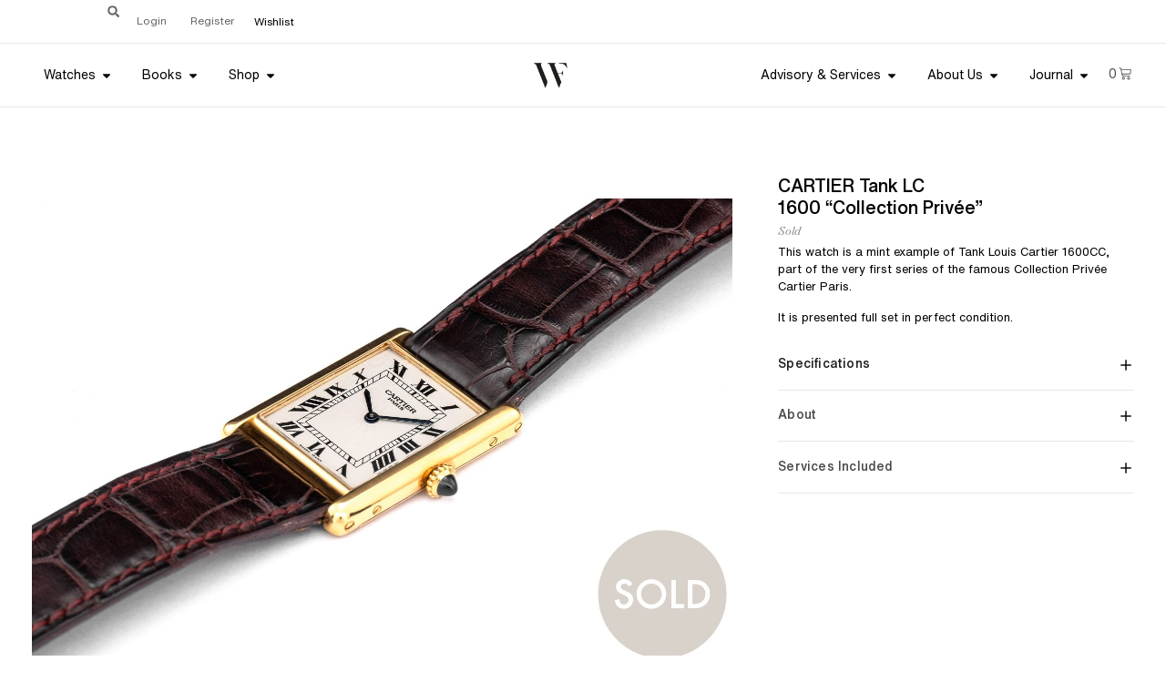

--- FILE ---
content_type: text/html; charset=UTF-8
request_url: https://www.watchfid.com/watch/cartier-tank-louis-cartier-collection-privee/
body_size: 33397
content:
<!doctype html>
<html lang="en-GB">
<head>
	<meta charset="UTF-8">
	<meta name="viewport" content="width=device-width, initial-scale=1">
	<link rel="profile" href="https://gmpg.org/xfn/11">
	<script type="text/javascript" data-cookieconsent="ignore">
	window.dataLayer = window.dataLayer || [];

	function gtag() {
		dataLayer.push(arguments);
	}

	gtag("consent", "default", {
		ad_personalization: "denied",
		ad_storage: "denied",
		ad_user_data: "denied",
		analytics_storage: "denied",
		functionality_storage: "denied",
		personalization_storage: "denied",
		security_storage: "granted",
		wait_for_update: 500,
	});
	gtag("set", "ads_data_redaction", true);
	</script>
<script type="text/javascript" data-cookieconsent="ignore">
		(function (w, d, s, l, i) {
		w[l] = w[l] || [];
		w[l].push({'gtm.start': new Date().getTime(), event: 'gtm.js'});
		var f = d.getElementsByTagName(s)[0], j = d.createElement(s), dl = l !== 'dataLayer' ? '&l=' + l : '';
		j.async = true;
		j.src = 'https://www.googletagmanager.com/gtm.js?id=' + i + dl;
		f.parentNode.insertBefore(j, f);
	})(
		window,
		document,
		'script',
		'dataLayer',
		'G-TF1R3XN8M5'
	);
</script>
<script type="text/javascript"
		id="Cookiebot"
		src="https://consent.cookiebot.com/uc.js"
		data-implementation="wp"
		data-cbid="adb3ba06-b168-4c26-bfd1-cd5c66e78771"
						data-culture="EN"
				data-blockingmode="auto"
	></script>
<meta name='robots' content='index, follow, max-image-preview:large, max-snippet:-1, max-video-preview:-1' />

	<!-- This site is optimized with the Yoast SEO plugin v26.7 - https://yoast.com/wordpress/plugins/seo/ -->
	<title>CARTIER Tank LC 1600 &quot;Collection Privée&quot; - Watchfid</title>
	<link rel="canonical" href="https://www.watchfid.com/watch/cartier-tank-louis-cartier-collection-privee/" />
	<meta property="og:locale" content="en_GB" />
	<meta property="og:type" content="article" />
	<meta property="og:title" content="CARTIER Tank LC 1600 &quot;Collection Privée&quot; - Watchfid" />
	<meta property="og:url" content="https://www.watchfid.com/watch/cartier-tank-louis-cartier-collection-privee/" />
	<meta property="og:site_name" content="Watchfid" />
	<meta property="article:publisher" content="https://www.facebook.com/Watchfid-104487651303213" />
	<meta property="article:modified_time" content="2024-04-15T13:02:58+00:00" />
	<meta property="og:image" content="https://www.watchfid.com/wp-content/uploads/2024/04/CAR1600CC267416-01-main-large_marked-10.jpg" />
	<meta property="og:image:width" content="1500" />
	<meta property="og:image:height" content="1000" />
	<meta property="og:image:type" content="image/jpeg" />
	<meta name="twitter:card" content="summary_large_image" />
	<meta name="twitter:site" content="@watchfid" />
	<meta name="twitter:label1" content="Estimated reading time" />
	<meta name="twitter:data1" content="1 minute" />
	<script type="application/ld+json" class="yoast-schema-graph">{"@context":"https://schema.org","@graph":[{"@type":"WebPage","@id":"https://www.watchfid.com/watch/cartier-tank-louis-cartier-collection-privee/","url":"https://www.watchfid.com/watch/cartier-tank-louis-cartier-collection-privee/","name":"CARTIER Tank LC 1600 \"Collection Privée\" - Watchfid","isPartOf":{"@id":"https://www.watchfid.com/#website"},"primaryImageOfPage":{"@id":"https://www.watchfid.com/watch/cartier-tank-louis-cartier-collection-privee/#primaryimage"},"image":{"@id":"https://www.watchfid.com/watch/cartier-tank-louis-cartier-collection-privee/#primaryimage"},"thumbnailUrl":"https://www.watchfid.com/wp-content/uploads/2024/04/CAR1600CC267416-01-main-large_marked-10.jpg","datePublished":"2023-05-29T13:16:03+00:00","dateModified":"2024-04-15T13:02:58+00:00","breadcrumb":{"@id":"https://www.watchfid.com/watch/cartier-tank-louis-cartier-collection-privee/#breadcrumb"},"inLanguage":"en-GB","potentialAction":[{"@type":"ReadAction","target":["https://www.watchfid.com/watch/cartier-tank-louis-cartier-collection-privee/"]}]},{"@type":"ImageObject","inLanguage":"en-GB","@id":"https://www.watchfid.com/watch/cartier-tank-louis-cartier-collection-privee/#primaryimage","url":"https://www.watchfid.com/wp-content/uploads/2024/04/CAR1600CC267416-01-main-large_marked-10.jpg","contentUrl":"https://www.watchfid.com/wp-content/uploads/2024/04/CAR1600CC267416-01-main-large_marked-10.jpg","width":1500,"height":1000},{"@type":"BreadcrumbList","@id":"https://www.watchfid.com/watch/cartier-tank-louis-cartier-collection-privee/#breadcrumb","itemListElement":[{"@type":"ListItem","position":1,"name":"Home","item":"https://www.watchfid.com/"},{"@type":"ListItem","position":2,"name":"Watches","item":"https://www.watchfid.com/watches/"},{"@type":"ListItem","position":3,"name":"CARTIER Tank LC 1600 &#8220;Collection Privée&#8221;"}]},{"@type":"WebSite","@id":"https://www.watchfid.com/#website","url":"https://www.watchfid.com/","name":"Watchfid","description":"A new approach to watch collecting","publisher":{"@id":"https://www.watchfid.com/#organization"},"potentialAction":[{"@type":"SearchAction","target":{"@type":"EntryPoint","urlTemplate":"https://www.watchfid.com/?s={search_term_string}"},"query-input":{"@type":"PropertyValueSpecification","valueRequired":true,"valueName":"search_term_string"}}],"inLanguage":"en-GB"},{"@type":"Organization","@id":"https://www.watchfid.com/#organization","name":"WATCHFID","url":"https://www.watchfid.com/","logo":{"@type":"ImageObject","inLanguage":"en-GB","@id":"https://www.watchfid.com/#/schema/logo/image/","url":"https://www.watchfid.com/wp-content/uploads/2024/05/watchfid_logo_positive.png","contentUrl":"https://www.watchfid.com/wp-content/uploads/2024/05/watchfid_logo_positive.png","width":832,"height":378,"caption":"WATCHFID"},"image":{"@id":"https://www.watchfid.com/#/schema/logo/image/"},"sameAs":["https://www.facebook.com/Watchfid-104487651303213","https://x.com/watchfid","https://www.instagram.com/watchfid/","https://www.linkedin.com/company/watchfid-srl/"]}]}</script>
	<!-- / Yoast SEO plugin. -->


<link rel="alternate" type="application/rss+xml" title="Watchfid &raquo; Feed" href="https://www.watchfid.com/feed/" />
<link rel="alternate" type="application/rss+xml" title="Watchfid &raquo; Comments Feed" href="https://www.watchfid.com/comments/feed/" />
<link rel="alternate" type="application/rss+xml" title="Watchfid &raquo; CARTIER Tank LC 1600 &#8220;Collection Privée&#8221; Comments Feed" href="https://www.watchfid.com/watch/cartier-tank-louis-cartier-collection-privee/feed/" />
<link rel="alternate" title="oEmbed (JSON)" type="application/json+oembed" href="https://www.watchfid.com/wp-json/oembed/1.0/embed?url=https%3A%2F%2Fwww.watchfid.com%2Fwatch%2Fcartier-tank-louis-cartier-collection-privee%2F" />
<link rel="alternate" title="oEmbed (XML)" type="text/xml+oembed" href="https://www.watchfid.com/wp-json/oembed/1.0/embed?url=https%3A%2F%2Fwww.watchfid.com%2Fwatch%2Fcartier-tank-louis-cartier-collection-privee%2F&#038;format=xml" />
<style id='wp-img-auto-sizes-contain-inline-css'>
img:is([sizes=auto i],[sizes^="auto," i]){contain-intrinsic-size:3000px 1500px}
/*# sourceURL=wp-img-auto-sizes-contain-inline-css */
</style>
<link rel='stylesheet' id='font-awesome-css' href='https://www.watchfid.com/wp-content/plugins/terms-and-conditions-popup-for-woocommerce/berocket/assets/css/font-awesome.min.css?ver=6.9' media='all' />
<style id='wp-emoji-styles-inline-css'>

	img.wp-smiley, img.emoji {
		display: inline !important;
		border: none !important;
		box-shadow: none !important;
		height: 1em !important;
		width: 1em !important;
		margin: 0 0.07em !important;
		vertical-align: -0.1em !important;
		background: none !important;
		padding: 0 !important;
	}
/*# sourceURL=wp-emoji-styles-inline-css */
</style>
<link rel='stylesheet' id='wp-block-library-css' href='https://www.watchfid.com/wp-includes/css/dist/block-library/style.min.css?ver=6.9' media='all' />
<style id='global-styles-inline-css'>
:root{--wp--preset--aspect-ratio--square: 1;--wp--preset--aspect-ratio--4-3: 4/3;--wp--preset--aspect-ratio--3-4: 3/4;--wp--preset--aspect-ratio--3-2: 3/2;--wp--preset--aspect-ratio--2-3: 2/3;--wp--preset--aspect-ratio--16-9: 16/9;--wp--preset--aspect-ratio--9-16: 9/16;--wp--preset--color--black: #000000;--wp--preset--color--cyan-bluish-gray: #abb8c3;--wp--preset--color--white: #ffffff;--wp--preset--color--pale-pink: #f78da7;--wp--preset--color--vivid-red: #cf2e2e;--wp--preset--color--luminous-vivid-orange: #ff6900;--wp--preset--color--luminous-vivid-amber: #fcb900;--wp--preset--color--light-green-cyan: #7bdcb5;--wp--preset--color--vivid-green-cyan: #00d084;--wp--preset--color--pale-cyan-blue: #8ed1fc;--wp--preset--color--vivid-cyan-blue: #0693e3;--wp--preset--color--vivid-purple: #9b51e0;--wp--preset--gradient--vivid-cyan-blue-to-vivid-purple: linear-gradient(135deg,rgb(6,147,227) 0%,rgb(155,81,224) 100%);--wp--preset--gradient--light-green-cyan-to-vivid-green-cyan: linear-gradient(135deg,rgb(122,220,180) 0%,rgb(0,208,130) 100%);--wp--preset--gradient--luminous-vivid-amber-to-luminous-vivid-orange: linear-gradient(135deg,rgb(252,185,0) 0%,rgb(255,105,0) 100%);--wp--preset--gradient--luminous-vivid-orange-to-vivid-red: linear-gradient(135deg,rgb(255,105,0) 0%,rgb(207,46,46) 100%);--wp--preset--gradient--very-light-gray-to-cyan-bluish-gray: linear-gradient(135deg,rgb(238,238,238) 0%,rgb(169,184,195) 100%);--wp--preset--gradient--cool-to-warm-spectrum: linear-gradient(135deg,rgb(74,234,220) 0%,rgb(151,120,209) 20%,rgb(207,42,186) 40%,rgb(238,44,130) 60%,rgb(251,105,98) 80%,rgb(254,248,76) 100%);--wp--preset--gradient--blush-light-purple: linear-gradient(135deg,rgb(255,206,236) 0%,rgb(152,150,240) 100%);--wp--preset--gradient--blush-bordeaux: linear-gradient(135deg,rgb(254,205,165) 0%,rgb(254,45,45) 50%,rgb(107,0,62) 100%);--wp--preset--gradient--luminous-dusk: linear-gradient(135deg,rgb(255,203,112) 0%,rgb(199,81,192) 50%,rgb(65,88,208) 100%);--wp--preset--gradient--pale-ocean: linear-gradient(135deg,rgb(255,245,203) 0%,rgb(182,227,212) 50%,rgb(51,167,181) 100%);--wp--preset--gradient--electric-grass: linear-gradient(135deg,rgb(202,248,128) 0%,rgb(113,206,126) 100%);--wp--preset--gradient--midnight: linear-gradient(135deg,rgb(2,3,129) 0%,rgb(40,116,252) 100%);--wp--preset--font-size--small: 13px;--wp--preset--font-size--medium: 20px;--wp--preset--font-size--large: 36px;--wp--preset--font-size--x-large: 42px;--wp--preset--spacing--20: 0.44rem;--wp--preset--spacing--30: 0.67rem;--wp--preset--spacing--40: 1rem;--wp--preset--spacing--50: 1.5rem;--wp--preset--spacing--60: 2.25rem;--wp--preset--spacing--70: 3.38rem;--wp--preset--spacing--80: 5.06rem;--wp--preset--shadow--natural: 6px 6px 9px rgba(0, 0, 0, 0.2);--wp--preset--shadow--deep: 12px 12px 50px rgba(0, 0, 0, 0.4);--wp--preset--shadow--sharp: 6px 6px 0px rgba(0, 0, 0, 0.2);--wp--preset--shadow--outlined: 6px 6px 0px -3px rgb(255, 255, 255), 6px 6px rgb(0, 0, 0);--wp--preset--shadow--crisp: 6px 6px 0px rgb(0, 0, 0);}:root { --wp--style--global--content-size: 800px;--wp--style--global--wide-size: 1200px; }:where(body) { margin: 0; }.wp-site-blocks > .alignleft { float: left; margin-right: 2em; }.wp-site-blocks > .alignright { float: right; margin-left: 2em; }.wp-site-blocks > .aligncenter { justify-content: center; margin-left: auto; margin-right: auto; }:where(.wp-site-blocks) > * { margin-block-start: 24px; margin-block-end: 0; }:where(.wp-site-blocks) > :first-child { margin-block-start: 0; }:where(.wp-site-blocks) > :last-child { margin-block-end: 0; }:root { --wp--style--block-gap: 24px; }:root :where(.is-layout-flow) > :first-child{margin-block-start: 0;}:root :where(.is-layout-flow) > :last-child{margin-block-end: 0;}:root :where(.is-layout-flow) > *{margin-block-start: 24px;margin-block-end: 0;}:root :where(.is-layout-constrained) > :first-child{margin-block-start: 0;}:root :where(.is-layout-constrained) > :last-child{margin-block-end: 0;}:root :where(.is-layout-constrained) > *{margin-block-start: 24px;margin-block-end: 0;}:root :where(.is-layout-flex){gap: 24px;}:root :where(.is-layout-grid){gap: 24px;}.is-layout-flow > .alignleft{float: left;margin-inline-start: 0;margin-inline-end: 2em;}.is-layout-flow > .alignright{float: right;margin-inline-start: 2em;margin-inline-end: 0;}.is-layout-flow > .aligncenter{margin-left: auto !important;margin-right: auto !important;}.is-layout-constrained > .alignleft{float: left;margin-inline-start: 0;margin-inline-end: 2em;}.is-layout-constrained > .alignright{float: right;margin-inline-start: 2em;margin-inline-end: 0;}.is-layout-constrained > .aligncenter{margin-left: auto !important;margin-right: auto !important;}.is-layout-constrained > :where(:not(.alignleft):not(.alignright):not(.alignfull)){max-width: var(--wp--style--global--content-size);margin-left: auto !important;margin-right: auto !important;}.is-layout-constrained > .alignwide{max-width: var(--wp--style--global--wide-size);}body .is-layout-flex{display: flex;}.is-layout-flex{flex-wrap: wrap;align-items: center;}.is-layout-flex > :is(*, div){margin: 0;}body .is-layout-grid{display: grid;}.is-layout-grid > :is(*, div){margin: 0;}body{padding-top: 0px;padding-right: 0px;padding-bottom: 0px;padding-left: 0px;}a:where(:not(.wp-element-button)){text-decoration: underline;}:root :where(.wp-element-button, .wp-block-button__link){background-color: #32373c;border-width: 0;color: #fff;font-family: inherit;font-size: inherit;font-style: inherit;font-weight: inherit;letter-spacing: inherit;line-height: inherit;padding-top: calc(0.667em + 2px);padding-right: calc(1.333em + 2px);padding-bottom: calc(0.667em + 2px);padding-left: calc(1.333em + 2px);text-decoration: none;text-transform: inherit;}.has-black-color{color: var(--wp--preset--color--black) !important;}.has-cyan-bluish-gray-color{color: var(--wp--preset--color--cyan-bluish-gray) !important;}.has-white-color{color: var(--wp--preset--color--white) !important;}.has-pale-pink-color{color: var(--wp--preset--color--pale-pink) !important;}.has-vivid-red-color{color: var(--wp--preset--color--vivid-red) !important;}.has-luminous-vivid-orange-color{color: var(--wp--preset--color--luminous-vivid-orange) !important;}.has-luminous-vivid-amber-color{color: var(--wp--preset--color--luminous-vivid-amber) !important;}.has-light-green-cyan-color{color: var(--wp--preset--color--light-green-cyan) !important;}.has-vivid-green-cyan-color{color: var(--wp--preset--color--vivid-green-cyan) !important;}.has-pale-cyan-blue-color{color: var(--wp--preset--color--pale-cyan-blue) !important;}.has-vivid-cyan-blue-color{color: var(--wp--preset--color--vivid-cyan-blue) !important;}.has-vivid-purple-color{color: var(--wp--preset--color--vivid-purple) !important;}.has-black-background-color{background-color: var(--wp--preset--color--black) !important;}.has-cyan-bluish-gray-background-color{background-color: var(--wp--preset--color--cyan-bluish-gray) !important;}.has-white-background-color{background-color: var(--wp--preset--color--white) !important;}.has-pale-pink-background-color{background-color: var(--wp--preset--color--pale-pink) !important;}.has-vivid-red-background-color{background-color: var(--wp--preset--color--vivid-red) !important;}.has-luminous-vivid-orange-background-color{background-color: var(--wp--preset--color--luminous-vivid-orange) !important;}.has-luminous-vivid-amber-background-color{background-color: var(--wp--preset--color--luminous-vivid-amber) !important;}.has-light-green-cyan-background-color{background-color: var(--wp--preset--color--light-green-cyan) !important;}.has-vivid-green-cyan-background-color{background-color: var(--wp--preset--color--vivid-green-cyan) !important;}.has-pale-cyan-blue-background-color{background-color: var(--wp--preset--color--pale-cyan-blue) !important;}.has-vivid-cyan-blue-background-color{background-color: var(--wp--preset--color--vivid-cyan-blue) !important;}.has-vivid-purple-background-color{background-color: var(--wp--preset--color--vivid-purple) !important;}.has-black-border-color{border-color: var(--wp--preset--color--black) !important;}.has-cyan-bluish-gray-border-color{border-color: var(--wp--preset--color--cyan-bluish-gray) !important;}.has-white-border-color{border-color: var(--wp--preset--color--white) !important;}.has-pale-pink-border-color{border-color: var(--wp--preset--color--pale-pink) !important;}.has-vivid-red-border-color{border-color: var(--wp--preset--color--vivid-red) !important;}.has-luminous-vivid-orange-border-color{border-color: var(--wp--preset--color--luminous-vivid-orange) !important;}.has-luminous-vivid-amber-border-color{border-color: var(--wp--preset--color--luminous-vivid-amber) !important;}.has-light-green-cyan-border-color{border-color: var(--wp--preset--color--light-green-cyan) !important;}.has-vivid-green-cyan-border-color{border-color: var(--wp--preset--color--vivid-green-cyan) !important;}.has-pale-cyan-blue-border-color{border-color: var(--wp--preset--color--pale-cyan-blue) !important;}.has-vivid-cyan-blue-border-color{border-color: var(--wp--preset--color--vivid-cyan-blue) !important;}.has-vivid-purple-border-color{border-color: var(--wp--preset--color--vivid-purple) !important;}.has-vivid-cyan-blue-to-vivid-purple-gradient-background{background: var(--wp--preset--gradient--vivid-cyan-blue-to-vivid-purple) !important;}.has-light-green-cyan-to-vivid-green-cyan-gradient-background{background: var(--wp--preset--gradient--light-green-cyan-to-vivid-green-cyan) !important;}.has-luminous-vivid-amber-to-luminous-vivid-orange-gradient-background{background: var(--wp--preset--gradient--luminous-vivid-amber-to-luminous-vivid-orange) !important;}.has-luminous-vivid-orange-to-vivid-red-gradient-background{background: var(--wp--preset--gradient--luminous-vivid-orange-to-vivid-red) !important;}.has-very-light-gray-to-cyan-bluish-gray-gradient-background{background: var(--wp--preset--gradient--very-light-gray-to-cyan-bluish-gray) !important;}.has-cool-to-warm-spectrum-gradient-background{background: var(--wp--preset--gradient--cool-to-warm-spectrum) !important;}.has-blush-light-purple-gradient-background{background: var(--wp--preset--gradient--blush-light-purple) !important;}.has-blush-bordeaux-gradient-background{background: var(--wp--preset--gradient--blush-bordeaux) !important;}.has-luminous-dusk-gradient-background{background: var(--wp--preset--gradient--luminous-dusk) !important;}.has-pale-ocean-gradient-background{background: var(--wp--preset--gradient--pale-ocean) !important;}.has-electric-grass-gradient-background{background: var(--wp--preset--gradient--electric-grass) !important;}.has-midnight-gradient-background{background: var(--wp--preset--gradient--midnight) !important;}.has-small-font-size{font-size: var(--wp--preset--font-size--small) !important;}.has-medium-font-size{font-size: var(--wp--preset--font-size--medium) !important;}.has-large-font-size{font-size: var(--wp--preset--font-size--large) !important;}.has-x-large-font-size{font-size: var(--wp--preset--font-size--x-large) !important;}
:root :where(.wp-block-pullquote){font-size: 1.5em;line-height: 1.6;}
/*# sourceURL=global-styles-inline-css */
</style>
<link rel='stylesheet' id='woocommerce-layout-css' href='https://www.watchfid.com/wp-content/plugins/woocommerce/assets/css/woocommerce-layout.css?ver=10.4.3' media='all' />
<link rel='stylesheet' id='woocommerce-smallscreen-css' href='https://www.watchfid.com/wp-content/plugins/woocommerce/assets/css/woocommerce-smallscreen.css?ver=10.4.3' media='only screen and (max-width: 768px)' />
<link rel='stylesheet' id='woocommerce-general-css' href='https://www.watchfid.com/wp-content/plugins/woocommerce/assets/css/woocommerce.css?ver=10.4.3' media='all' />
<style id='woocommerce-inline-inline-css'>
.woocommerce form .form-row .required { visibility: visible; }
/*# sourceURL=woocommerce-inline-inline-css */
</style>
<link rel='stylesheet' id='hello-elementor-css' href='https://www.watchfid.com/wp-content/themes/hello-elementor/assets/css/reset.css?ver=3.4.5' media='all' />
<link rel='stylesheet' id='hello-elementor-theme-style-css' href='https://www.watchfid.com/wp-content/themes/hello-elementor/assets/css/theme.css?ver=3.4.5' media='all' />
<link rel='stylesheet' id='jet-popup-frontend-css' href='https://www.watchfid.com/wp-content/plugins/jet-popup/assets/css/jet-popup-frontend.css?ver=2.0.20.3' media='all' />
<link rel='stylesheet' id='elementor-frontend-css' href='https://www.watchfid.com/wp-content/uploads/elementor/css/custom-frontend.min.css?ver=1768459261' media='all' />
<link rel='stylesheet' id='widget-search-form-css' href='https://www.watchfid.com/wp-content/plugins/elementor-pro/assets/css/widget-search-form.min.css?ver=3.34.0' media='all' />
<link rel='stylesheet' id='widget-nav-menu-css' href='https://www.watchfid.com/wp-content/uploads/elementor/css/custom-pro-widget-nav-menu.min.css?ver=1768459261' media='all' />
<link rel='stylesheet' id='widget-icon-list-css' href='https://www.watchfid.com/wp-content/uploads/elementor/css/custom-widget-icon-list.min.css?ver=1768459261' media='all' />
<link rel='stylesheet' id='widget-spacer-css' href='https://www.watchfid.com/wp-content/plugins/elementor/assets/css/widget-spacer.min.css?ver=3.34.1' media='all' />
<link rel='stylesheet' id='widget-image-css' href='https://www.watchfid.com/wp-content/plugins/elementor/assets/css/widget-image.min.css?ver=3.34.1' media='all' />
<link rel='stylesheet' id='e-animation-fadeIn-css' href='https://www.watchfid.com/wp-content/plugins/elementor/assets/lib/animations/styles/fadeIn.min.css?ver=3.34.1' media='all' />
<link rel='stylesheet' id='widget-mega-menu-css' href='https://www.watchfid.com/wp-content/uploads/elementor/css/custom-pro-widget-mega-menu.min.css?ver=1768459261' media='all' />
<link rel='stylesheet' id='widget-woocommerce-menu-cart-css' href='https://www.watchfid.com/wp-content/uploads/elementor/css/custom-pro-widget-woocommerce-menu-cart.min.css?ver=1768459261' media='all' />
<link rel='stylesheet' id='widget-heading-css' href='https://www.watchfid.com/wp-content/plugins/elementor/assets/css/widget-heading.min.css?ver=3.34.1' media='all' />
<link rel='stylesheet' id='e-animation-push-css' href='https://www.watchfid.com/wp-content/plugins/elementor/assets/lib/animations/styles/e-animation-push.min.css?ver=3.34.1' media='all' />
<link rel='stylesheet' id='widget-social-icons-css' href='https://www.watchfid.com/wp-content/plugins/elementor/assets/css/widget-social-icons.min.css?ver=3.34.1' media='all' />
<link rel='stylesheet' id='e-apple-webkit-css' href='https://www.watchfid.com/wp-content/uploads/elementor/css/custom-apple-webkit.min.css?ver=1768459261' media='all' />
<link rel='stylesheet' id='e-animation-slideInRight-css' href='https://www.watchfid.com/wp-content/plugins/elementor/assets/lib/animations/styles/slideInRight.min.css?ver=3.34.1' media='all' />
<link rel='stylesheet' id='e-animation-fadeInRight-css' href='https://www.watchfid.com/wp-content/plugins/elementor/assets/lib/animations/styles/fadeInRight.min.css?ver=3.34.1' media='all' />
<link rel='stylesheet' id='e-popup-css' href='https://www.watchfid.com/wp-content/plugins/elementor-pro/assets/css/conditionals/popup.min.css?ver=3.34.0' media='all' />
<link rel='stylesheet' id='widget-icon-box-css' href='https://www.watchfid.com/wp-content/uploads/elementor/css/custom-widget-icon-box.min.css?ver=1768459261' media='all' />
<link rel='stylesheet' id='elementor-post-27310-css' href='https://www.watchfid.com/wp-content/uploads/elementor/css/post-27310.css?ver=1768459261' media='all' />
<link rel='stylesheet' id='dashicons-css' href='https://www.watchfid.com/wp-includes/css/dashicons.min.css?ver=6.9' media='all' />
<link rel='stylesheet' id='jet-engine-frontend-css' href='https://www.watchfid.com/wp-content/plugins/jet-engine/assets/css/frontend.css?ver=3.8.2.1' media='all' />
<link rel='stylesheet' id='elementor-post-44777-css' href='https://www.watchfid.com/wp-content/uploads/elementor/css/post-44777.css?ver=1768459217' media='all' />
<link rel='stylesheet' id='elementor-post-45054-css' href='https://www.watchfid.com/wp-content/uploads/elementor/css/post-45054.css?ver=1768459216' media='all' />
<link rel='stylesheet' id='elementor-post-45072-css' href='https://www.watchfid.com/wp-content/uploads/elementor/css/post-45072.css?ver=1768459216' media='all' />
<link rel='stylesheet' id='elementor-post-44540-css' href='https://www.watchfid.com/wp-content/uploads/elementor/css/post-44540.css?ver=1768459217' media='all' />
<link rel='stylesheet' id='elementor-post-44498-css' href='https://www.watchfid.com/wp-content/uploads/elementor/css/post-44498.css?ver=1768459528' media='all' />
<link rel='stylesheet' id='e-woocommerce-notices-css' href='https://www.watchfid.com/wp-content/plugins/elementor-pro/assets/css/woocommerce-notices.min.css?ver=3.34.0' media='all' />
<link rel='stylesheet' id='woo_discount_pro_style-css' href='https://www.watchfid.com/wp-content/plugins/woo-discount-rules-pro/Assets/Css/awdr_style.css?ver=2.6.13' media='all' />
<link rel='stylesheet' id='um_modal-css' href='https://www.watchfid.com/wp-content/plugins/ultimate-member/assets/css/um-modal.min.css?ver=2.11.1' media='all' />
<link rel='stylesheet' id='um_ui-css' href='https://www.watchfid.com/wp-content/plugins/ultimate-member/assets/libs/jquery-ui/jquery-ui.min.css?ver=1.13.2' media='all' />
<link rel='stylesheet' id='um_tipsy-css' href='https://www.watchfid.com/wp-content/plugins/ultimate-member/assets/libs/tipsy/tipsy.min.css?ver=1.0.0a' media='all' />
<link rel='stylesheet' id='um_raty-css' href='https://www.watchfid.com/wp-content/plugins/ultimate-member/assets/libs/raty/um-raty.min.css?ver=2.6.0' media='all' />
<link rel='stylesheet' id='select2-css' href='https://www.watchfid.com/wp-content/plugins/ultimate-member/assets/libs/select2/select2.min.css?ver=4.0.13' media='all' />
<link rel='stylesheet' id='um_fileupload-css' href='https://www.watchfid.com/wp-content/plugins/ultimate-member/assets/css/um-fileupload.min.css?ver=2.11.1' media='all' />
<link rel='stylesheet' id='um_confirm-css' href='https://www.watchfid.com/wp-content/plugins/ultimate-member/assets/libs/um-confirm/um-confirm.min.css?ver=1.0' media='all' />
<link rel='stylesheet' id='um_datetime-css' href='https://www.watchfid.com/wp-content/plugins/ultimate-member/assets/libs/pickadate/default.min.css?ver=3.6.2' media='all' />
<link rel='stylesheet' id='um_datetime_date-css' href='https://www.watchfid.com/wp-content/plugins/ultimate-member/assets/libs/pickadate/default.date.min.css?ver=3.6.2' media='all' />
<link rel='stylesheet' id='um_datetime_time-css' href='https://www.watchfid.com/wp-content/plugins/ultimate-member/assets/libs/pickadate/default.time.min.css?ver=3.6.2' media='all' />
<link rel='stylesheet' id='um_fonticons_ii-css' href='https://www.watchfid.com/wp-content/plugins/ultimate-member/assets/libs/legacy/fonticons/fonticons-ii.min.css?ver=2.11.1' media='all' />
<link rel='stylesheet' id='um_fonticons_fa-css' href='https://www.watchfid.com/wp-content/plugins/ultimate-member/assets/libs/legacy/fonticons/fonticons-fa.min.css?ver=2.11.1' media='all' />
<link rel='stylesheet' id='um_fontawesome-css' href='https://www.watchfid.com/wp-content/plugins/ultimate-member/assets/css/um-fontawesome.min.css?ver=6.5.2' media='all' />
<link rel='stylesheet' id='um_common-css' href='https://www.watchfid.com/wp-content/plugins/ultimate-member/assets/css/common.min.css?ver=2.11.1' media='all' />
<link rel='stylesheet' id='um_responsive-css' href='https://www.watchfid.com/wp-content/plugins/ultimate-member/assets/css/um-responsive.min.css?ver=2.11.1' media='all' />
<link rel='stylesheet' id='um_styles-css' href='https://www.watchfid.com/wp-content/plugins/ultimate-member/assets/css/um-styles.min.css?ver=2.11.1' media='all' />
<link rel='stylesheet' id='um_crop-css' href='https://www.watchfid.com/wp-content/plugins/ultimate-member/assets/libs/cropper/cropper.min.css?ver=1.6.1' media='all' />
<link rel='stylesheet' id='um_profile-css' href='https://www.watchfid.com/wp-content/plugins/ultimate-member/assets/css/um-profile.min.css?ver=2.11.1' media='all' />
<link rel='stylesheet' id='um_account-css' href='https://www.watchfid.com/wp-content/plugins/ultimate-member/assets/css/um-account.min.css?ver=2.11.1' media='all' />
<link rel='stylesheet' id='um_misc-css' href='https://www.watchfid.com/wp-content/plugins/ultimate-member/assets/css/um-misc.min.css?ver=2.11.1' media='all' />
<link rel='stylesheet' id='um_default_css-css' href='https://www.watchfid.com/wp-content/plugins/ultimate-member/assets/css/um-old-default.min.css?ver=2.11.1' media='all' />
<link rel='stylesheet' id='elementor-gf-local-robotoslab-css' href='https://www.watchfid.com/wp-content/uploads/elementor/google-fonts/css/robotoslab.css?ver=1742367394' media='all' />
<link rel='stylesheet' id='elementor-gf-local-roboto-css' href='https://www.watchfid.com/wp-content/uploads/elementor/google-fonts/css/roboto.css?ver=1742367406' media='all' />
<link rel='stylesheet' id='elementor-gf-local-playfairdisplay-css' href='https://www.watchfid.com/wp-content/uploads/elementor/google-fonts/css/playfairdisplay.css?ver=1742367409' media='all' />
<link rel='stylesheet' id='elementor-gf-local-ebgaramond-css' href='https://www.watchfid.com/wp-content/uploads/elementor/google-fonts/css/ebgaramond.css?ver=1742367420' media='all' />
<link rel='stylesheet' id='elementor-gf-local-baskervville-css' href='https://www.watchfid.com/wp-content/uploads/elementor/google-fonts/css/baskervville.css?ver=1742367421' media='all' />
<script src="https://www.watchfid.com/wp-includes/js/jquery/jquery.min.js?ver=3.7.1" id="jquery-core-js"></script>
<script src="https://www.watchfid.com/wp-includes/js/jquery/jquery-migrate.min.js?ver=3.4.1" id="jquery-migrate-js"></script>
<script src="https://www.watchfid.com/wp-content/plugins/woocommerce/assets/js/jquery-blockui/jquery.blockUI.min.js?ver=2.7.0-wc.10.4.3" id="wc-jquery-blockui-js" defer data-wp-strategy="defer"></script>
<script id="wc-add-to-cart-js-extra">
var wc_add_to_cart_params = {"ajax_url":"/wp-admin/admin-ajax.php","wc_ajax_url":"/?wc-ajax=%%endpoint%%","i18n_view_cart":"View basket","cart_url":"https://www.watchfid.com/basket/","is_cart":"","cart_redirect_after_add":"yes"};
//# sourceURL=wc-add-to-cart-js-extra
</script>
<script src="https://www.watchfid.com/wp-content/plugins/woocommerce/assets/js/frontend/add-to-cart.min.js?ver=10.4.3" id="wc-add-to-cart-js" defer data-wp-strategy="defer"></script>
<script src="https://www.watchfid.com/wp-content/plugins/woocommerce/assets/js/js-cookie/js.cookie.min.js?ver=2.1.4-wc.10.4.3" id="wc-js-cookie-js" defer data-wp-strategy="defer"></script>
<script id="woocommerce-js-extra">
var woocommerce_params = {"ajax_url":"/wp-admin/admin-ajax.php","wc_ajax_url":"/?wc-ajax=%%endpoint%%","i18n_password_show":"Show password","i18n_password_hide":"Hide password"};
//# sourceURL=woocommerce-js-extra
</script>
<script src="https://www.watchfid.com/wp-content/plugins/woocommerce/assets/js/frontend/woocommerce.min.js?ver=10.4.3" id="woocommerce-js" defer data-wp-strategy="defer"></script>
<script src="https://www.watchfid.com/wp-content/plugins/ultimate-member/assets/js/um-gdpr.min.js?ver=2.11.1" id="um-gdpr-js"></script>
<link rel="https://api.w.org/" href="https://www.watchfid.com/wp-json/" /><link rel="alternate" title="JSON" type="application/json" href="https://www.watchfid.com/wp-json/wp/v2/watch/43682" /><link rel="EditURI" type="application/rsd+xml" title="RSD" href="https://www.watchfid.com/xmlrpc.php?rsd" />
<meta name="generator" content="WordPress 6.9" />
<meta name="generator" content="WooCommerce 10.4.3" />
<link rel='shortlink' href='https://www.watchfid.com/?p=43682' />

		<!-- GA Google Analytics @ https://m0n.co/ga -->
		<script async src="https://www.googletagmanager.com/gtag/js?id=G-TF1R3XN8M5"></script>
		<script>
			window.dataLayer = window.dataLayer || [];
			function gtag(){dataLayer.push(arguments);}
			gtag('js', new Date());
			gtag('config', 'G-TF1R3XN8M5');
		</script>

	<style></style>	<noscript><style>.woocommerce-product-gallery{ opacity: 1 !important; }</style></noscript>
	<meta name="generator" content="Elementor 3.34.1; features: e_font_icon_svg, additional_custom_breakpoints; settings: css_print_method-external, google_font-enabled, font_display-swap">
			<style>
				.e-con.e-parent:nth-of-type(n+4):not(.e-lazyloaded):not(.e-no-lazyload),
				.e-con.e-parent:nth-of-type(n+4):not(.e-lazyloaded):not(.e-no-lazyload) * {
					background-image: none !important;
				}
				@media screen and (max-height: 1024px) {
					.e-con.e-parent:nth-of-type(n+3):not(.e-lazyloaded):not(.e-no-lazyload),
					.e-con.e-parent:nth-of-type(n+3):not(.e-lazyloaded):not(.e-no-lazyload) * {
						background-image: none !important;
					}
				}
				@media screen and (max-height: 640px) {
					.e-con.e-parent:nth-of-type(n+2):not(.e-lazyloaded):not(.e-no-lazyload),
					.e-con.e-parent:nth-of-type(n+2):not(.e-lazyloaded):not(.e-no-lazyload) * {
						background-image: none !important;
					}
				}
			</style>
			<link rel="icon" href="https://www.watchfid.com/wp-content/uploads/2023/11/WF_logo_homepage-1.png" sizes="32x32" />
<link rel="icon" href="https://www.watchfid.com/wp-content/uploads/2023/11/WF_logo_homepage-1.png" sizes="192x192" />
<link rel="apple-touch-icon" href="https://www.watchfid.com/wp-content/uploads/2023/11/WF_logo_homepage-1.png" />
<meta name="msapplication-TileImage" content="https://www.watchfid.com/wp-content/uploads/2023/11/WF_logo_homepage-1.png" />
		<style id="wp-custom-css">
			em {font-style:italic;font-family: EG Garamont; font-size:16px}
.scrim {    background-color: #000000 !important;
    opacity: 0.95 !important;}
.close-button {fill: #ffffff!important}
.um-misc-ul{    text-align: center;
    list-style-type: none;
    /* margin: 0 auto; */
    padding-left: 0;}
.um-field-label label{    
		font-size: 12px!important;
    line-height: 18px!important;
    font-weight: 400;}

.um-field {
    position: relative;
    padding: 5px 0 0 0;
}
.um-button {
	border: 1px solid #000000;
	border-radius: 0px!important;
	color: #ffffff;
}

.um input[type=submit].um-button{
background: #000000;
}
.um input[type=submit].um-button:hover{
background: #000000;
}

.um-account-meta-img.uimob800-hide {display:none!important;}

.ui-datepicker select.ui-datepicker-month, .ui-datepicker select.ui-datepicker-year {width:55%; font-family:'Helvetica Now Text';}

.ui-datepicker {font-family:'Helvetica Now Text';
}
.ui-datepicker .ui-datepicker-buttonpane button.ui-datepicker-current {
	font-family: 'Helvetica Now Text';
}
.ui-datepicker .ui-datepicker-buttonpane button {
    float: right;
    margin: .5em .2em .4em;
    cursor: pointer;
    padding: .2em .6em .3em .6em;
    width: auto;
    overflow: visible;
    font-family: 'Helvetica Now Text';
}

.ui-widget-header  {border:0px;background:Transparent;}

.ui-datepicker .ui-datepicker-buttonpane button {background:Transparent;}
.ui-datepicker .ui-datepicker-buttonpane button:hover {color:black}

.add-request-quote-button {
	  display: flex!important;
    flex-basis: 100%;
    border-radius: 0!important;
    justify-content: center;
}

.forminator-title {
font-family:'Helvetica Now Text', Sans-serif!important; font-size:18px!important;font-weight:500!important;}

.forminator-subtitle {
font-family:'Helvetica Now Text', Sans-serif!important; }

.forminator-required {color:#333333!important}

/*date picker*/
.picker__header {background:#000;}
.um .picker__header {    
	display: flex;
	justify-content: center;}
.picker__footer{background:#000;}
.um .picker__button--today {color:#fff}
.um .picker__button--clear {color:#fff}
.picker__button--close {color:#fff; border:none}
.picker__button--close:hover {background-color:transparent; border:none}
.picker__box {background:#272c2e;}

.picker--focused .picker__day--highlighted, .picker__day--highlighted:hover, .picker__day--infocus:hover {background: #ab9572;}

.picker__nav--prev:hover , .picker__nav--next:hover {background:transparent}

.woocommerce-shipping-destination{font-size: 13px!important;
padding-top:4px}

ul {padding-bottom:13px}		</style>
		</head>
<body class="wp-singular watch-template-default single single-watch postid-43682 wp-custom-logo wp-embed-responsive wp-theme-hello-elementor wp-child-theme-hello-theme-child-master theme-hello-elementor stk--is-helloelementor-theme woocommerce-no-js hello-elementor-default e-wc-error-notice e-wc-message-notice e-wc-info-notice elementor-default elementor-template-full-width elementor-kit-27310 elementor-page-45072">


<a class="skip-link screen-reader-text" href="#content">Skip to content</a>

		<header data-elementor-type="header" data-elementor-id="44777" class="elementor elementor-44777 elementor-location-header" data-elementor-post-type="elementor_library">
			<div data-dce-background-color="#FFFFFF" class="elementor-element elementor-element-4c7ccc43 e-con-full e-flex e-con e-parent" data-id="4c7ccc43" data-element_type="container" data-settings="{&quot;background_background&quot;:&quot;classic&quot;}">
				<div class="elementor-element elementor-element-7ad13a2 elementor-search-form--skin-full_screen elementor-widget-mobile__width-initial elementor-widget elementor-widget-search-form" data-id="7ad13a2" data-element_type="widget" data-settings="{&quot;skin&quot;:&quot;full_screen&quot;}" data-widget_type="search-form.default">
				<div class="elementor-widget-container">
							<search role="search">
			<form class="elementor-search-form" action="https://www.watchfid.com" method="get">
												<div class="elementor-search-form__toggle" role="button" tabindex="0" aria-label="Search">
					<div class="e-font-icon-svg-container"><svg aria-hidden="true" class="e-font-icon-svg e-fas-search" viewBox="0 0 512 512" xmlns="http://www.w3.org/2000/svg"><path d="M505 442.7L405.3 343c-4.5-4.5-10.6-7-17-7H372c27.6-35.3 44-79.7 44-128C416 93.1 322.9 0 208 0S0 93.1 0 208s93.1 208 208 208c48.3 0 92.7-16.4 128-44v16.3c0 6.4 2.5 12.5 7 17l99.7 99.7c9.4 9.4 24.6 9.4 33.9 0l28.3-28.3c9.4-9.4 9.4-24.6.1-34zM208 336c-70.7 0-128-57.2-128-128 0-70.7 57.2-128 128-128 70.7 0 128 57.2 128 128 0 70.7-57.2 128-128 128z"></path></svg></div>				</div>
								<div class="elementor-search-form__container">
					<label class="elementor-screen-only" for="elementor-search-form-7ad13a2">Search</label>

					
					<input id="elementor-search-form-7ad13a2" placeholder="Search..." class="elementor-search-form__input" type="search" name="s" value="">
					
					
										<div class="dialog-lightbox-close-button dialog-close-button" role="button" tabindex="0" aria-label="Close this search box.">
						<svg aria-hidden="true" class="e-font-icon-svg e-eicon-close" viewBox="0 0 1000 1000" xmlns="http://www.w3.org/2000/svg"><path d="M742 167L500 408 258 167C246 154 233 150 217 150 196 150 179 158 167 167 154 179 150 196 150 212 150 229 154 242 171 254L408 500 167 742C138 771 138 800 167 829 196 858 225 858 254 829L496 587 738 829C750 842 767 846 783 846 800 846 817 842 829 829 842 817 846 804 846 783 846 767 842 750 829 737L588 500 833 258C863 229 863 200 833 171 804 137 775 137 742 167Z"></path></svg>					</div>
									</div>
			</form>
		</search>
						</div>
				</div>
				<div class="elementor-element elementor-element-dce3d72 elementor-nav-menu--dropdown-none elementor-widget-mobile__width-initial elementor-widget elementor-widget-nav-menu" data-id="dce3d72" data-element_type="widget" data-settings="{&quot;layout&quot;:&quot;horizontal&quot;,&quot;submenu_icon&quot;:{&quot;value&quot;:&quot;&lt;svg aria-hidden=\&quot;true\&quot; class=\&quot;e-font-icon-svg e-fas-caret-down\&quot; viewBox=\&quot;0 0 320 512\&quot; xmlns=\&quot;http:\/\/www.w3.org\/2000\/svg\&quot;&gt;&lt;path d=\&quot;M31.3 192h257.3c17.8 0 26.7 21.5 14.1 34.1L174.1 354.8c-7.8 7.8-20.5 7.8-28.3 0L17.2 226.1C4.6 213.5 13.5 192 31.3 192z\&quot;&gt;&lt;\/path&gt;&lt;\/svg&gt;&quot;,&quot;library&quot;:&quot;fa-solid&quot;}}" data-widget_type="nav-menu.default">
				<div class="elementor-widget-container">
								<nav aria-label="Menu" class="elementor-nav-menu--main elementor-nav-menu__container elementor-nav-menu--layout-horizontal e--pointer-none">
				<ul id="menu-1-dce3d72" class="elementor-nav-menu"><li class="menu-item menu-item-type-post_type menu-item-object-page menu-item-89707"><a href="https://www.watchfid.com/login/" class="elementor-item">Login</a></li>
<li class="menu-item menu-item-type-post_type menu-item-object-page menu-item-16162"><a href="https://www.watchfid.com/explorer-enrollment/" class="elementor-item">Register</a></li>
</ul>			</nav>
						<nav class="elementor-nav-menu--dropdown elementor-nav-menu__container" aria-hidden="true">
				<ul id="menu-2-dce3d72" class="elementor-nav-menu"><li class="menu-item menu-item-type-post_type menu-item-object-page menu-item-89707"><a href="https://www.watchfid.com/login/" class="elementor-item" tabindex="-1">Login</a></li>
<li class="menu-item menu-item-type-post_type menu-item-object-page menu-item-16162"><a href="https://www.watchfid.com/explorer-enrollment/" class="elementor-item" tabindex="-1">Register</a></li>
</ul>			</nav>
						</div>
				</div>
				<div data-dce-text-color="#000000" class="elementor-element elementor-element-2a49ad8 elementor-widget__width-initial elementor-widget elementor-widget-text-editor" data-id="2a49ad8" data-element_type="widget" data-widget_type="text-editor.default">
				<div class="elementor-widget-container">
									<p><a href="https://www.watchfid.com/watch-wishlist/">Wishlist</a></p>								</div>
				</div>
				</div>
		<div data-dce-background-color="#FFFFFF" class="elementor-element elementor-element-6605e35 elementor-hidden-tablet elementor-hidden-mobile e-flex e-con-boxed e-con e-parent" data-id="6605e35" data-element_type="container" data-settings="{&quot;background_background&quot;:&quot;classic&quot;}">
					<div class="e-con-inner">
				<div class="elementor-element elementor-element-54acc7a elementor-widget__width-initial e-full_width e-n-menu-layout-horizontal e-n-menu-tablet elementor-widget elementor-widget-n-menu" data-id="54acc7a" data-element_type="widget" data-settings="{&quot;menu_items&quot;:[{&quot;item_title&quot;:&quot;Watches&quot;,&quot;_id&quot;:&quot;0ffb174&quot;,&quot;item_dropdown_content&quot;:&quot;yes&quot;,&quot;__dynamic__&quot;:[],&quot;item_link&quot;:{&quot;url&quot;:&quot;&quot;,&quot;is_external&quot;:&quot;&quot;,&quot;nofollow&quot;:&quot;&quot;,&quot;custom_attributes&quot;:&quot;&quot;},&quot;item_icon&quot;:{&quot;value&quot;:&quot;&quot;,&quot;library&quot;:&quot;&quot;},&quot;item_icon_active&quot;:null,&quot;element_id&quot;:&quot;&quot;},{&quot;item_title&quot;:&quot;Books&quot;,&quot;_id&quot;:&quot;17b7102&quot;,&quot;__dynamic__&quot;:[],&quot;item_dropdown_content&quot;:&quot;yes&quot;,&quot;item_link&quot;:{&quot;url&quot;:&quot;&quot;,&quot;is_external&quot;:&quot;&quot;,&quot;nofollow&quot;:&quot;&quot;,&quot;custom_attributes&quot;:&quot;&quot;},&quot;item_icon&quot;:{&quot;value&quot;:&quot;&quot;,&quot;library&quot;:&quot;&quot;},&quot;item_icon_active&quot;:null,&quot;element_id&quot;:&quot;&quot;},{&quot;item_title&quot;:&quot;Shop&quot;,&quot;_id&quot;:&quot;0e335f7&quot;,&quot;item_dropdown_content&quot;:&quot;yes&quot;,&quot;item_link&quot;:{&quot;url&quot;:&quot;&quot;,&quot;is_external&quot;:&quot;&quot;,&quot;nofollow&quot;:&quot;&quot;,&quot;custom_attributes&quot;:&quot;&quot;},&quot;item_icon&quot;:{&quot;value&quot;:&quot;&quot;,&quot;library&quot;:&quot;&quot;},&quot;item_icon_active&quot;:null,&quot;element_id&quot;:&quot;&quot;}],&quot;item_position_horizontal&quot;:&quot;start&quot;,&quot;menu_item_title_distance_from_content&quot;:{&quot;unit&quot;:&quot;px&quot;,&quot;size&quot;:31,&quot;sizes&quot;:[]},&quot;_animation&quot;:&quot;none&quot;,&quot;menu_item_title_distance_from_content_laptop&quot;:{&quot;unit&quot;:&quot;px&quot;,&quot;size&quot;:26,&quot;sizes&quot;:[]},&quot;open_animation&quot;:&quot;fadeIn&quot;,&quot;content_width&quot;:&quot;full_width&quot;,&quot;item_layout&quot;:&quot;horizontal&quot;,&quot;open_on&quot;:&quot;hover&quot;,&quot;horizontal_scroll&quot;:&quot;disable&quot;,&quot;breakpoint_selector&quot;:&quot;tablet&quot;,&quot;menu_item_title_distance_from_content_tablet&quot;:{&quot;unit&quot;:&quot;px&quot;,&quot;size&quot;:&quot;&quot;,&quot;sizes&quot;:[]},&quot;menu_item_title_distance_from_content_mobile&quot;:{&quot;unit&quot;:&quot;px&quot;,&quot;size&quot;:&quot;&quot;,&quot;sizes&quot;:[]}}" data-widget_type="mega-menu.default">
				<div class="elementor-widget-container">
							<nav class="e-n-menu" data-widget-number="887" aria-label="DTMenuLeft">
					<button class="e-n-menu-toggle" id="menu-toggle-887" aria-haspopup="true" aria-expanded="false" aria-controls="menubar-887" aria-label="Menu Toggle">
			<span class="e-n-menu-toggle-icon e-open">
				<svg class="e-font-icon-svg e-eicon-menu-bar" viewBox="0 0 1000 1000" xmlns="http://www.w3.org/2000/svg"><path d="M104 333H896C929 333 958 304 958 271S929 208 896 208H104C71 208 42 237 42 271S71 333 104 333ZM104 583H896C929 583 958 554 958 521S929 458 896 458H104C71 458 42 487 42 521S71 583 104 583ZM104 833H896C929 833 958 804 958 771S929 708 896 708H104C71 708 42 737 42 771S71 833 104 833Z"></path></svg>			</span>
			<span class="e-n-menu-toggle-icon e-close">
				<svg class="e-font-icon-svg e-eicon-close" viewBox="0 0 1000 1000" xmlns="http://www.w3.org/2000/svg"><path d="M742 167L500 408 258 167C246 154 233 150 217 150 196 150 179 158 167 167 154 179 150 196 150 212 150 229 154 242 171 254L408 500 167 742C138 771 138 800 167 829 196 858 225 858 254 829L496 587 738 829C750 842 767 846 783 846 800 846 817 842 829 829 842 817 846 804 846 783 846 767 842 750 829 737L588 500 833 258C863 229 863 200 833 171 804 137 775 137 742 167Z"></path></svg>			</span>
		</button>
					<div class="e-n-menu-wrapper" id="menubar-887" aria-labelledby="menu-toggle-887">
				<ul class="e-n-menu-heading">
								<li class="e-n-menu-item">
				<div id="e-n-menu-title-8871" class="e-n-menu-title">
					<div class="e-n-menu-title-container">												<span class="e-n-menu-title-text">
							Watches						</span>
					</div>											<button id="e-n-menu-dropdown-icon-8871" class="e-n-menu-dropdown-icon e-focus" data-tab-index="1" aria-haspopup="true" aria-expanded="false" aria-controls="e-n-menu-content-8871" >
							<span class="e-n-menu-dropdown-icon-opened">
								<svg aria-hidden="true" class="e-font-icon-svg e-fas-caret-up" viewBox="0 0 320 512" xmlns="http://www.w3.org/2000/svg"><path d="M288.662 352H31.338c-17.818 0-26.741-21.543-14.142-34.142l128.662-128.662c7.81-7.81 20.474-7.81 28.284 0l128.662 128.662c12.6 12.599 3.676 34.142-14.142 34.142z"></path></svg>								<span class="elementor-screen-only">Close Watches</span>
							</span>
							<span class="e-n-menu-dropdown-icon-closed">
								<svg aria-hidden="true" class="e-font-icon-svg e-fas-caret-down" viewBox="0 0 320 512" xmlns="http://www.w3.org/2000/svg"><path d="M31.3 192h257.3c17.8 0 26.7 21.5 14.1 34.1L174.1 354.8c-7.8 7.8-20.5 7.8-28.3 0L17.2 226.1C4.6 213.5 13.5 192 31.3 192z"></path></svg>								<span class="elementor-screen-only">Open Watches</span>
							</span>
						</button>
									</div>
									<div class="e-n-menu-content">
						<div id="e-n-menu-content-8871" data-tab-index="1" aria-labelledby="e-n-menu-dropdown-icon-8871" class="elementor-element elementor-element-b10f060 animated-slow e-flex e-con-boxed elementor-invisible e-con e-child" data-id="b10f060" data-element_type="container" data-settings="{&quot;background_background&quot;:&quot;classic&quot;,&quot;animation&quot;:&quot;fadeIn&quot;}">
					<div class="e-con-inner">
		<div class="elementor-element elementor-element-4f777b5 e-con-full e-flex e-con e-child" data-id="4f777b5" data-element_type="container" data-settings="{&quot;background_background&quot;:&quot;classic&quot;}">
				<div data-dce-text-color="#000000" class="elementor-element elementor-element-aa1ec8a elementor-widget elementor-widget-text-editor" data-id="aa1ec8a" data-element_type="widget" data-widget_type="text-editor.default">
				<div class="elementor-widget-container">
									<p>Watches</p>								</div>
				</div>
				<div class="elementor-element elementor-element-d67b426 elementor-icon-list--layout-traditional elementor-list-item-link-full_width elementor-widget elementor-widget-icon-list" data-id="d67b426" data-element_type="widget" data-widget_type="icon-list.default">
				<div class="elementor-widget-container">
							<ul class="elementor-icon-list-items">
							<li class="elementor-icon-list-item">
											<a href="https://www.watchfid.com/available-watches/">

											<span class="elementor-icon-list-text">Available</span>
											</a>
									</li>
								<li class="elementor-icon-list-item">
											<a href="https://www.watchfid.com/latest-sales/">

											<span class="elementor-icon-list-text">Recently Sold</span>
											</a>
									</li>
								<li class="elementor-icon-list-item">
											<a href="https://www.watchfid.com/collection/">

											<span class="elementor-icon-list-text">Archive</span>
											</a>
									</li>
						</ul>
						</div>
				</div>
				<div class="elementor-element elementor-element-e2aa273 elementor-widget elementor-widget-spacer" data-id="e2aa273" data-element_type="widget" data-widget_type="spacer.default">
				<div class="elementor-widget-container">
							<div class="elementor-spacer">
			<div class="elementor-spacer-inner"></div>
		</div>
						</div>
				</div>
				<div data-dce-text-color="#000000" class="elementor-element elementor-element-cfb029f elementor-widget elementor-widget-text-editor" data-id="cfb029f" data-element_type="widget" data-widget_type="text-editor.default">
				<div class="elementor-widget-container">
									<p>Specialities</p>								</div>
				</div>
				<div class="elementor-element elementor-element-bbb0c52 elementor-icon-list--layout-traditional elementor-list-item-link-full_width elementor-widget elementor-widget-icon-list" data-id="bbb0c52" data-element_type="widget" data-widget_type="icon-list.default">
				<div class="elementor-widget-container">
							<ul class="elementor-icon-list-items">
							<li class="elementor-icon-list-item">
											<a href="https://www.watchfid.com/the-rarest-watches/">

											<span class="elementor-icon-list-text">The Rarest</span>
											</a>
									</li>
								<li class="elementor-icon-list-item">
											<a href="https://www.watchfid.com/womens-corner/">

											<span class="elementor-icon-list-text">Women's Corner</span>
											</a>
									</li>
						</ul>
						</div>
				</div>
				</div>
		<div class="elementor-element elementor-element-2c94f8b e-con-full e-flex e-con e-child" data-id="2c94f8b" data-element_type="container" data-settings="{&quot;background_background&quot;:&quot;classic&quot;}">
				<div data-dce-text-color="#000000" class="elementor-element elementor-element-3c945b5 elementor-widget elementor-widget-text-editor" data-id="3c945b5" data-element_type="widget" data-widget_type="text-editor.default">
				<div class="elementor-widget-container">
									<p>Brands</p>								</div>
				</div>
		<div class="elementor-element elementor-element-fdeb99d e-con-full e-flex e-con e-child" data-id="fdeb99d" data-element_type="container">
				<div class="elementor-element elementor-element-69014d5 elementor-widget__width-initial elementor-icon-list--layout-traditional elementor-list-item-link-full_width elementor-widget elementor-widget-icon-list" data-id="69014d5" data-element_type="widget" data-widget_type="icon-list.default">
				<div class="elementor-widget-container">
							<ul class="elementor-icon-list-items">
							<li class="elementor-icon-list-item">
											<a href="https://www.watchfid.com/available-watches/?jsf=jet-engine:wpagin&#038;tax=brand:48">

											<span class="elementor-icon-list-text">A. Lange &amp; Sohne</span>
											</a>
									</li>
								<li class="elementor-icon-list-item">
											<a href="https://www.watchfid.com/available-watches/?jsf=jet-engine:wpagin&#038;tax=brand:125">

											<span class="elementor-icon-list-text">Asprey</span>
											</a>
									</li>
								<li class="elementor-icon-list-item">
											<a href="https://www.watchfid.com/available-watches/?jsf=jet-engine:wpagin&#038;tax=brand:91">

											<span class="elementor-icon-list-text">Audemars Piguet</span>
											</a>
									</li>
								<li class="elementor-icon-list-item">
											<a href="https://www.watchfid.com/available-watches/?jsf=jet-engine:wpagin&#038;tax=brand:80">

											<span class="elementor-icon-list-text">Breiting</span>
											</a>
									</li>
								<li class="elementor-icon-list-item">
											<a href="https://www.watchfid.com/available-watches/?jsf=jet-engine:wpagin&#038;tax=brand:137">

											<span class="elementor-icon-list-text">Breguet</span>
											</a>
									</li>
								<li class="elementor-icon-list-item">
											<a href="https://www.watchfid.com/available-watches/?jsf=jet-engine:wpagin&#038;tax=brand:89">

											<span class="elementor-icon-list-text">Bulova</span>
											</a>
									</li>
								<li class="elementor-icon-list-item">
											<a href="https://www.watchfid.com/available-watches/?jsf=jet-engine:wpagin&#038;tax=brand:81">

											<span class="elementor-icon-list-text">Cartier</span>
											</a>
									</li>
								<li class="elementor-icon-list-item">
											<a href="https://www.watchfid.com/available-watches/?jsf=jet-engine:wpagin&#038;tax=brand:124">

											<span class="elementor-icon-list-text">Dodane</span>
											</a>
									</li>
								<li class="elementor-icon-list-item">
											<a href="https://www.watchfid.com/available-watches/?jsf=jet-engine:wpagin&#038;tax=brand:84">

											<span class="elementor-icon-list-text">Eberhard</span>
											</a>
									</li>
						</ul>
						</div>
				</div>
				<div class="elementor-element elementor-element-0063132 elementor-widget__width-initial elementor-icon-list--layout-traditional elementor-list-item-link-full_width elementor-widget elementor-widget-icon-list" data-id="0063132" data-element_type="widget" data-widget_type="icon-list.default">
				<div class="elementor-widget-container">
							<ul class="elementor-icon-list-items">
							<li class="elementor-icon-list-item">
											<a href="https://www.watchfid.com/available-watches/?jsf=jet-engine:wpagin&#038;tax=brand:87">

											<span class="elementor-icon-list-text">Grand Seiko</span>
											</a>
									</li>
								<li class="elementor-icon-list-item">
											<a href="https://www.watchfid.com/available-watches/?jsf=jet-engine:wpagin&#038;tax=brand:88">

											<span class="elementor-icon-list-text">IWC</span>
											</a>
									</li>
								<li class="elementor-icon-list-item">
											<a href="https://www.watchfid.com/available-watches/?jsf=jet-engine:wpagin&#038;tax=brand:85">

											<span class="elementor-icon-list-text">Jaeger Lecoultre</span>
											</a>
									</li>
								<li class="elementor-icon-list-item">
											<a href="https://www.watchfid.com/available-watches/?jsf=jet-engine:wpagin&#038;tax=brand:123">

											<span class="elementor-icon-list-text">Lemania</span>
											</a>
									</li>
								<li class="elementor-icon-list-item">
											<a href="https://www.watchfid.com/available-watches/?jsf=jet-engine:wpagin&#038;tax=brand:78">

											<span class="elementor-icon-list-text">Nivada / Croton</span>
											</a>
									</li>
								<li class="elementor-icon-list-item">
											<a href="https://www.watchfid.com/available-watches/?jsf=jet-engine:wpagin&#038;tax=brand:77">

											<span class="elementor-icon-list-text">Omega</span>
											</a>
									</li>
								<li class="elementor-icon-list-item">
											<a href="https://www.watchfid.com/available-watches/?jsf=jet-engine:wpagin&#038;tax=brand:86">

											<span class="elementor-icon-list-text">Patek Philippe</span>
											</a>
									</li>
								<li class="elementor-icon-list-item">
											<a href="https://www.watchfid.com/available-watches/?jsf=jet-engine:wpagin&#038;tax=brand:132">

											<span class="elementor-icon-list-text">Piaget</span>
											</a>
									</li>
								<li class="elementor-icon-list-item">
											<a href="https://www.watchfid.com/available-watches/?jsf=jet-engine:wpagin&#038;tax=brand:79">

											<span class="elementor-icon-list-text">Rolex</span>
											</a>
									</li>
								<li class="elementor-icon-list-item">
											<a href="https://www.watchfid.com/available-watches/?jsf=jet-engine:wpagin&#038;tax=brand:90">

											<span class="elementor-icon-list-text">Tudor</span>
											</a>
									</li>
						</ul>
						</div>
				</div>
				</div>
				</div>
		<div class="elementor-element elementor-element-6f15980 e-con-full e-flex e-con e-child" data-id="6f15980" data-element_type="container" data-settings="{&quot;background_background&quot;:&quot;classic&quot;}">
				<div data-dce-text-color="#000000" class="elementor-element elementor-element-1c0fd46 elementor-widget elementor-widget-text-editor" data-id="1c0fd46" data-element_type="widget" data-widget_type="text-editor.default">
				<div class="elementor-widget-container">
									<p>Sell Your Watch</p>								</div>
				</div>
				<div class="elementor-element elementor-element-836daa4 elementor-icon-list--layout-traditional elementor-list-item-link-full_width elementor-widget elementor-widget-icon-list" data-id="836daa4" data-element_type="widget" data-widget_type="icon-list.default">
				<div class="elementor-widget-container">
							<ul class="elementor-icon-list-items">
							<li class="elementor-icon-list-item">
											<a href="https://www.watchfid.com/how-it-works/">

											<span class="elementor-icon-list-text">How it Works</span>
											</a>
									</li>
						</ul>
						</div>
				</div>
				</div>
		<div class="elementor-element elementor-element-99ceba0 e-con-full e-flex e-con e-child" data-id="99ceba0" data-element_type="container" data-settings="{&quot;background_background&quot;:&quot;classic&quot;}">
				<div class="elementor-element elementor-element-fda7e7c elementor-widget elementor-widget-image" data-id="fda7e7c" data-element_type="widget" data-widget_type="image.default">
				<div class="elementor-widget-container">
															<img width="1500" height="844" src="https://www.watchfid.com/wp-content/uploads/2024/04/Picture-Watches.webp" class="attachment-full size-full wp-image-94510" alt="" srcset="https://www.watchfid.com/wp-content/uploads/2024/04/Picture-Watches.webp 1500w, https://www.watchfid.com/wp-content/uploads/2024/04/Picture-Watches-1024x576.webp 1024w, https://www.watchfid.com/wp-content/uploads/2024/04/Picture-Watches-300x169.webp 300w, https://www.watchfid.com/wp-content/uploads/2024/04/Picture-Watches-768x432.webp 768w" sizes="(max-width: 1500px) 100vw, 1500px" />															</div>
				</div>
				</div>
					</div>
				</div>
							</div>
							</li>
					<li class="e-n-menu-item">
				<div id="e-n-menu-title-8872" class="e-n-menu-title">
					<div class="e-n-menu-title-container">												<span class="e-n-menu-title-text">
							Books						</span>
					</div>											<button id="e-n-menu-dropdown-icon-8872" class="e-n-menu-dropdown-icon e-focus" data-tab-index="2" aria-haspopup="true" aria-expanded="false" aria-controls="e-n-menu-content-8872" >
							<span class="e-n-menu-dropdown-icon-opened">
								<svg aria-hidden="true" class="e-font-icon-svg e-fas-caret-up" viewBox="0 0 320 512" xmlns="http://www.w3.org/2000/svg"><path d="M288.662 352H31.338c-17.818 0-26.741-21.543-14.142-34.142l128.662-128.662c7.81-7.81 20.474-7.81 28.284 0l128.662 128.662c12.6 12.599 3.676 34.142-14.142 34.142z"></path></svg>								<span class="elementor-screen-only">Close Books</span>
							</span>
							<span class="e-n-menu-dropdown-icon-closed">
								<svg aria-hidden="true" class="e-font-icon-svg e-fas-caret-down" viewBox="0 0 320 512" xmlns="http://www.w3.org/2000/svg"><path d="M31.3 192h257.3c17.8 0 26.7 21.5 14.1 34.1L174.1 354.8c-7.8 7.8-20.5 7.8-28.3 0L17.2 226.1C4.6 213.5 13.5 192 31.3 192z"></path></svg>								<span class="elementor-screen-only">Open Books</span>
							</span>
						</button>
									</div>
									<div class="e-n-menu-content">
						<div id="e-n-menu-content-8872" data-tab-index="2" aria-labelledby="e-n-menu-dropdown-icon-8872" class="elementor-element elementor-element-4b83105 animated-slow e-flex e-con-boxed elementor-invisible e-con e-child" data-id="4b83105" data-element_type="container" data-settings="{&quot;animation&quot;:&quot;fadeIn&quot;}">
					<div class="e-con-inner">
		<div class="elementor-element elementor-element-60a72fa e-con-full e-flex e-con e-child" data-id="60a72fa" data-element_type="container">
				<div data-dce-text-color="#000000" class="elementor-element elementor-element-a5f96d1 elementor-widget elementor-widget-text-editor" data-id="a5f96d1" data-element_type="widget" data-widget_type="text-editor.default">
				<div class="elementor-widget-container">
									<p>About</p>								</div>
				</div>
				<div class="elementor-element elementor-element-f909c47 elementor-icon-list--layout-traditional elementor-list-item-link-full_width elementor-widget elementor-widget-icon-list" data-id="f909c47" data-element_type="widget" data-widget_type="icon-list.default">
				<div class="elementor-widget-container">
							<ul class="elementor-icon-list-items">
							<li class="elementor-icon-list-item">
											<a href="https://www.watchfid.com/watch-books/">

											<span class="elementor-icon-list-text">Printed Books</span>
											</a>
									</li>
								<li class="elementor-icon-list-item">
											<a href="https://www.watchfid.com/digital-books/">

											<span class="elementor-icon-list-text">Digital Books</span>
											</a>
									</li>
						</ul>
						</div>
				</div>
				<div class="elementor-element elementor-element-9f1c2d5 elementor-widget elementor-widget-spacer" data-id="9f1c2d5" data-element_type="widget" data-widget_type="spacer.default">
				<div class="elementor-widget-container">
							<div class="elementor-spacer">
			<div class="elementor-spacer-inner"></div>
		</div>
						</div>
				</div>
				<div data-dce-text-color="#000000" class="elementor-element elementor-element-fdd6a6b elementor-widget elementor-widget-text-editor" data-id="fdd6a6b" data-element_type="widget" data-widget_type="text-editor.default">
				<div class="elementor-widget-container">
									<p>Specialities</p>								</div>
				</div>
				<div class="elementor-element elementor-element-328ec58 elementor-icon-list--layout-traditional elementor-list-item-link-full_width elementor-widget elementor-widget-icon-list" data-id="328ec58" data-element_type="widget" data-widget_type="icon-list.default">
				<div class="elementor-widget-container">
							<ul class="elementor-icon-list-items">
							<li class="elementor-icon-list-item">
											<a href="https://www.watchfid.com/moonwatch-dials-book/">

											<span class="elementor-icon-list-text">Moonwatch Dials</span>
											</a>
									</li>
						</ul>
						</div>
				</div>
				</div>
		<div class="elementor-element elementor-element-7df0144 e-con-full e-flex e-con e-child" data-id="7df0144" data-element_type="container">
				<div data-dce-text-color="#000000" class="elementor-element elementor-element-589871b elementor-widget elementor-widget-text-editor" data-id="589871b" data-element_type="widget" data-widget_type="text-editor.default">
				<div class="elementor-widget-container">
									<p>Only Series</p>								</div>
				</div>
				<div class="elementor-element elementor-element-c9071fd elementor-widget__width-initial elementor-icon-list--layout-traditional elementor-list-item-link-full_width elementor-widget elementor-widget-icon-list" data-id="c9071fd" data-element_type="widget" data-widget_type="icon-list.default">
				<div class="elementor-widget-container">
							<ul class="elementor-icon-list-items">
							<li class="elementor-icon-list-item">
											<a href="https://www.watchfid.com/seamaster-only/">

											<span class="elementor-icon-list-text">Seamaster Only</span>
											</a>
									</li>
								<li class="elementor-icon-list-item">
											<a href="https://www.watchfid.com/moonwatch-only/">

											<span class="elementor-icon-list-text">Moonwatch Only</span>
											</a>
									</li>
								<li class="elementor-icon-list-item">
											<a href="https://www.watchfid.com/flightmaster-only/">

											<span class="elementor-icon-list-text">Flightmaster Only</span>
											</a>
									</li>
								<li class="elementor-icon-list-item">
											<a href="https://www.watchfid.com/chronomaster-only/">

											<span class="elementor-icon-list-text">Chronomaster Only</span>
											</a>
									</li>
						</ul>
						</div>
				</div>
				</div>
		<div class="elementor-element elementor-element-2bea297 e-con-full e-flex e-con e-child" data-id="2bea297" data-element_type="container">
				<div data-dce-text-color="#000000" class="elementor-element elementor-element-24b2918 elementor-widget elementor-widget-text-editor" data-id="24b2918" data-element_type="widget" data-widget_type="text-editor.default">
				<div class="elementor-widget-container">
									<p>Story Series</p>								</div>
				</div>
				<div class="elementor-element elementor-element-c72ce39 elementor-widget__width-initial elementor-icon-list--layout-traditional elementor-list-item-link-full_width elementor-widget elementor-widget-icon-list" data-id="c72ce39" data-element_type="widget" data-widget_type="icon-list.default">
				<div class="elementor-widget-container">
							<ul class="elementor-icon-list-items">
							<li class="elementor-icon-list-item">
											<a href="https://www.watchfid.com/a-moon-watch-story/">

											<span class="elementor-icon-list-text">A Moon Watch Story</span>
											</a>
									</li>
								<li class="elementor-icon-list-item">
											<a href="https://www.watchfid.com/navitimer-story/">

											<span class="elementor-icon-list-text">Navitimer Story</span>
											</a>
									</li>
						</ul>
						</div>
				</div>
				</div>
		<div class="elementor-element elementor-element-30ebeda e-con-full e-flex e-con e-child" data-id="30ebeda" data-element_type="container">
				<div data-dce-text-color="#000000" class="elementor-element elementor-element-b5da0c8 elementor-widget elementor-widget-text-editor" data-id="b5da0c8" data-element_type="widget" data-widget_type="text-editor.default">
				<div class="elementor-widget-container">
									<p>Icons Series</p>								</div>
				</div>
				<div class="elementor-element elementor-element-e4e210c elementor-widget__width-initial elementor-icon-list--layout-traditional elementor-list-item-link-full_width elementor-widget elementor-widget-icon-list" data-id="e4e210c" data-element_type="widget" data-widget_type="icon-list.default">
				<div class="elementor-widget-container">
							<ul class="elementor-icon-list-items">
							<li class="elementor-icon-list-item">
											<a href="https://www.watchfid.com/rolex-daytona-vol-1/">

											<span class="elementor-icon-list-text">Rolex Daytona, Vol.1</span>
											</a>
									</li>
								<li class="elementor-icon-list-item">
											<a href="https://www.watchfid.com/rolex-daytona-vol-2/">

											<span class="elementor-icon-list-text">Rolex Daytona, Vol.2</span>
											</a>
									</li>
						</ul>
						</div>
				</div>
				</div>
		<div class="elementor-element elementor-element-7f05845 e-con-full e-flex e-con e-child" data-id="7f05845" data-element_type="container">
				<div class="elementor-element elementor-element-ece9f6e elementor-widget elementor-widget-image" data-id="ece9f6e" data-element_type="widget" data-widget_type="image.default">
				<div class="elementor-widget-container">
															<img width="1500" height="844" src="https://www.watchfid.com/wp-content/uploads/2024/04/Picture-Books.webp" class="attachment-full size-full wp-image-94512" alt="" srcset="https://www.watchfid.com/wp-content/uploads/2024/04/Picture-Books.webp 1500w, https://www.watchfid.com/wp-content/uploads/2024/04/Picture-Books-1024x576.webp 1024w, https://www.watchfid.com/wp-content/uploads/2024/04/Picture-Books-300x169.webp 300w, https://www.watchfid.com/wp-content/uploads/2024/04/Picture-Books-768x432.webp 768w" sizes="(max-width: 1500px) 100vw, 1500px" />															</div>
				</div>
				</div>
					</div>
				</div>
							</div>
							</li>
					<li class="e-n-menu-item">
				<div id="e-n-menu-title-8873" class="e-n-menu-title">
					<div class="e-n-menu-title-container">												<span class="e-n-menu-title-text">
							Shop						</span>
					</div>											<button id="e-n-menu-dropdown-icon-8873" class="e-n-menu-dropdown-icon e-focus" data-tab-index="3" aria-haspopup="true" aria-expanded="false" aria-controls="e-n-menu-content-8873" >
							<span class="e-n-menu-dropdown-icon-opened">
								<svg aria-hidden="true" class="e-font-icon-svg e-fas-caret-up" viewBox="0 0 320 512" xmlns="http://www.w3.org/2000/svg"><path d="M288.662 352H31.338c-17.818 0-26.741-21.543-14.142-34.142l128.662-128.662c7.81-7.81 20.474-7.81 28.284 0l128.662 128.662c12.6 12.599 3.676 34.142-14.142 34.142z"></path></svg>								<span class="elementor-screen-only">Close Shop</span>
							</span>
							<span class="e-n-menu-dropdown-icon-closed">
								<svg aria-hidden="true" class="e-font-icon-svg e-fas-caret-down" viewBox="0 0 320 512" xmlns="http://www.w3.org/2000/svg"><path d="M31.3 192h257.3c17.8 0 26.7 21.5 14.1 34.1L174.1 354.8c-7.8 7.8-20.5 7.8-28.3 0L17.2 226.1C4.6 213.5 13.5 192 31.3 192z"></path></svg>								<span class="elementor-screen-only">Open Shop</span>
							</span>
						</button>
									</div>
									<div class="e-n-menu-content">
						<div id="e-n-menu-content-8873" data-tab-index="3" aria-labelledby="e-n-menu-dropdown-icon-8873" class="elementor-element elementor-element-3b26c55 animated-slow e-flex e-con-boxed elementor-invisible e-con e-child" data-id="3b26c55" data-element_type="container" data-settings="{&quot;animation&quot;:&quot;fadeIn&quot;}">
					<div class="e-con-inner">
		<div class="elementor-element elementor-element-adbb44f e-con-full e-flex e-con e-child" data-id="adbb44f" data-element_type="container" data-settings="{&quot;background_background&quot;:&quot;classic&quot;}">
				<div data-dce-text-color="#000000" class="elementor-element elementor-element-e10e70e elementor-widget elementor-widget-text-editor" data-id="e10e70e" data-element_type="widget" data-widget_type="text-editor.default">
				<div class="elementor-widget-container">
									<p>Shop Categories</p>								</div>
				</div>
				<div data-dce-text-color="#000000" class="elementor-element elementor-element-1892a4a elementor-align-end elementor-icon-list--layout-traditional elementor-list-item-link-full_width elementor-widget elementor-widget-icon-list" data-id="1892a4a" data-element_type="widget" data-widget_type="icon-list.default">
				<div class="elementor-widget-container">
							<ul class="elementor-icon-list-items">
							<li class="elementor-icon-list-item">
											<a href="https://www.watchfid.com/product-category/books/">

											<span class="elementor-icon-list-text">Books</span>
											</a>
									</li>
								<li class="elementor-icon-list-item">
											<a href="https://www.watchfid.com/product-category/collectables/">

											<span class="elementor-icon-list-text">Collectables</span>
											</a>
									</li>
								<li class="elementor-icon-list-item">
											<a href="https://www.watchfid.com/product-category/watch-accessories/">

											<span class="elementor-icon-list-text">Watch Accessories</span>
											</a>
									</li>
								<li class="elementor-icon-list-item">
											<a href="https://www.watchfid.com/product-category/art-gallery/">

											<span class="elementor-icon-list-text">Art Gallery</span>
											</a>
									</li>
						</ul>
						</div>
				</div>
				</div>
		<div class="elementor-element elementor-element-68c7132 e-con-full e-flex e-con e-child" data-id="68c7132" data-element_type="container">
				<div class="elementor-element elementor-element-60cb0e2 elementor-widget elementor-widget-image" data-id="60cb0e2" data-element_type="widget" data-widget_type="image.default">
				<div class="elementor-widget-container">
															<img width="1500" height="844" src="https://www.watchfid.com/wp-content/uploads/2024/04/Picture-Shop.webp" class="attachment-full size-full wp-image-94511" alt="" srcset="https://www.watchfid.com/wp-content/uploads/2024/04/Picture-Shop.webp 1500w, https://www.watchfid.com/wp-content/uploads/2024/04/Picture-Shop-1024x576.webp 1024w, https://www.watchfid.com/wp-content/uploads/2024/04/Picture-Shop-300x169.webp 300w, https://www.watchfid.com/wp-content/uploads/2024/04/Picture-Shop-768x432.webp 768w" sizes="(max-width: 1500px) 100vw, 1500px" />															</div>
				</div>
				</div>
					</div>
				</div>
							</div>
							</li>
						</ul>
			</div>
		</nav>
						</div>
				</div>
				<div class="elementor-element elementor-element-df35cc4 elementor-widget__width-initial elementor-widget elementor-widget-theme-site-logo elementor-widget-image" data-id="df35cc4" data-element_type="widget" data-widget_type="theme-site-logo.default">
				<div class="elementor-widget-container">
											<a href="https://www.watchfid.com">
			<img width="268" height="228" src="https://www.watchfid.com/wp-content/uploads/2023/10/watchfid_logo_positive_logotype.png" class="attachment-full size-full wp-image-46476" alt="" />				</a>
											</div>
				</div>
				<div class="elementor-element elementor-element-d231b25 e-full_width e-n-menu-layout-horizontal e-n-menu-tablet elementor-widget elementor-widget-n-menu" data-id="d231b25" data-element_type="widget" data-settings="{&quot;menu_items&quot;:[{&quot;item_title&quot;:&quot;Advisory &amp; Services&quot;,&quot;_id&quot;:&quot;18d23cd&quot;,&quot;item_dropdown_content&quot;:&quot;yes&quot;,&quot;item_link&quot;:{&quot;url&quot;:&quot;&quot;,&quot;is_external&quot;:&quot;&quot;,&quot;nofollow&quot;:&quot;&quot;,&quot;custom_attributes&quot;:&quot;&quot;},&quot;item_icon&quot;:{&quot;value&quot;:&quot;&quot;,&quot;library&quot;:&quot;&quot;},&quot;item_icon_active&quot;:null,&quot;element_id&quot;:&quot;&quot;},{&quot;item_title&quot;:&quot;About Us&quot;,&quot;_id&quot;:&quot;a370e37&quot;,&quot;__dynamic__&quot;:[],&quot;item_dropdown_content&quot;:&quot;yes&quot;,&quot;item_link&quot;:{&quot;url&quot;:&quot;&quot;,&quot;is_external&quot;:&quot;&quot;,&quot;nofollow&quot;:&quot;&quot;,&quot;custom_attributes&quot;:&quot;&quot;},&quot;item_icon&quot;:{&quot;value&quot;:&quot;&quot;,&quot;library&quot;:&quot;&quot;},&quot;item_icon_active&quot;:null,&quot;element_id&quot;:&quot;&quot;},{&quot;item_title&quot;:&quot;Journal&quot;,&quot;_id&quot;:&quot;f3ad8ab&quot;,&quot;item_dropdown_content&quot;:&quot;yes&quot;,&quot;item_link&quot;:{&quot;url&quot;:&quot;&quot;,&quot;is_external&quot;:&quot;&quot;,&quot;nofollow&quot;:&quot;&quot;,&quot;custom_attributes&quot;:&quot;&quot;},&quot;item_icon&quot;:{&quot;value&quot;:&quot;&quot;,&quot;library&quot;:&quot;&quot;},&quot;item_icon_active&quot;:null,&quot;element_id&quot;:&quot;&quot;}],&quot;item_position_horizontal&quot;:&quot;end&quot;,&quot;menu_item_title_distance_from_content&quot;:{&quot;unit&quot;:&quot;px&quot;,&quot;size&quot;:31,&quot;sizes&quot;:[]},&quot;menu_item_title_distance_from_content_laptop&quot;:{&quot;unit&quot;:&quot;px&quot;,&quot;size&quot;:26,&quot;sizes&quot;:[]},&quot;open_animation&quot;:&quot;fadeIn&quot;,&quot;item_position_horizontal_laptop&quot;:&quot;end&quot;,&quot;content_width&quot;:&quot;full_width&quot;,&quot;item_layout&quot;:&quot;horizontal&quot;,&quot;open_on&quot;:&quot;hover&quot;,&quot;horizontal_scroll&quot;:&quot;disable&quot;,&quot;breakpoint_selector&quot;:&quot;tablet&quot;,&quot;menu_item_title_distance_from_content_tablet&quot;:{&quot;unit&quot;:&quot;px&quot;,&quot;size&quot;:&quot;&quot;,&quot;sizes&quot;:[]},&quot;menu_item_title_distance_from_content_mobile&quot;:{&quot;unit&quot;:&quot;px&quot;,&quot;size&quot;:&quot;&quot;,&quot;sizes&quot;:[]}}" data-widget_type="mega-menu.default">
				<div class="elementor-widget-container">
							<nav class="e-n-menu" data-widget-number="220" aria-label="DTMenuRight">
					<button class="e-n-menu-toggle" id="menu-toggle-220" aria-haspopup="true" aria-expanded="false" aria-controls="menubar-220" aria-label="Menu Toggle">
			<span class="e-n-menu-toggle-icon e-open">
				<svg class="e-font-icon-svg e-eicon-menu-bar" viewBox="0 0 1000 1000" xmlns="http://www.w3.org/2000/svg"><path d="M104 333H896C929 333 958 304 958 271S929 208 896 208H104C71 208 42 237 42 271S71 333 104 333ZM104 583H896C929 583 958 554 958 521S929 458 896 458H104C71 458 42 487 42 521S71 583 104 583ZM104 833H896C929 833 958 804 958 771S929 708 896 708H104C71 708 42 737 42 771S71 833 104 833Z"></path></svg>			</span>
			<span class="e-n-menu-toggle-icon e-close">
				<svg class="e-font-icon-svg e-eicon-close" viewBox="0 0 1000 1000" xmlns="http://www.w3.org/2000/svg"><path d="M742 167L500 408 258 167C246 154 233 150 217 150 196 150 179 158 167 167 154 179 150 196 150 212 150 229 154 242 171 254L408 500 167 742C138 771 138 800 167 829 196 858 225 858 254 829L496 587 738 829C750 842 767 846 783 846 800 846 817 842 829 829 842 817 846 804 846 783 846 767 842 750 829 737L588 500 833 258C863 229 863 200 833 171 804 137 775 137 742 167Z"></path></svg>			</span>
		</button>
					<div class="e-n-menu-wrapper" id="menubar-220" aria-labelledby="menu-toggle-220">
				<ul class="e-n-menu-heading">
								<li class="e-n-menu-item">
				<div id="e-n-menu-title-2201" class="e-n-menu-title">
					<div class="e-n-menu-title-container">												<span class="e-n-menu-title-text">
							Advisory & Services						</span>
					</div>											<button id="e-n-menu-dropdown-icon-2201" class="e-n-menu-dropdown-icon e-focus" data-tab-index="1" aria-haspopup="true" aria-expanded="false" aria-controls="e-n-menu-content-2201" >
							<span class="e-n-menu-dropdown-icon-opened">
								<svg aria-hidden="true" class="e-font-icon-svg e-fas-caret-up" viewBox="0 0 320 512" xmlns="http://www.w3.org/2000/svg"><path d="M288.662 352H31.338c-17.818 0-26.741-21.543-14.142-34.142l128.662-128.662c7.81-7.81 20.474-7.81 28.284 0l128.662 128.662c12.6 12.599 3.676 34.142-14.142 34.142z"></path></svg>								<span class="elementor-screen-only">Close Advisory & Services</span>
							</span>
							<span class="e-n-menu-dropdown-icon-closed">
								<svg aria-hidden="true" class="e-font-icon-svg e-fas-caret-down" viewBox="0 0 320 512" xmlns="http://www.w3.org/2000/svg"><path d="M31.3 192h257.3c17.8 0 26.7 21.5 14.1 34.1L174.1 354.8c-7.8 7.8-20.5 7.8-28.3 0L17.2 226.1C4.6 213.5 13.5 192 31.3 192z"></path></svg>								<span class="elementor-screen-only">Open Advisory & Services</span>
							</span>
						</button>
									</div>
									<div class="e-n-menu-content">
						<div id="e-n-menu-content-2201" data-tab-index="1" aria-labelledby="e-n-menu-dropdown-icon-2201" class="elementor-element elementor-element-d781784 e-con-full animated-slow e-flex elementor-invisible e-con e-child" data-id="d781784" data-element_type="container" data-settings="{&quot;animation&quot;:&quot;fadeIn&quot;}">
		<div class="elementor-element elementor-element-3f6faa7 e-con-full e-flex e-con e-child" data-id="3f6faa7" data-element_type="container">
				<div class="elementor-element elementor-element-e33f761 elementor-widget elementor-widget-image" data-id="e33f761" data-element_type="widget" data-widget_type="image.default">
				<div class="elementor-widget-container">
															<img width="800" height="277" src="https://www.watchfid.com/wp-content/uploads/2024/04/Advisory-1024x355.jpeg" class="attachment-large size-large wp-image-87399" alt="" srcset="https://www.watchfid.com/wp-content/uploads/2024/04/Advisory-1024x355.jpeg 1024w, https://www.watchfid.com/wp-content/uploads/2024/04/Advisory-300x104.jpeg 300w, https://www.watchfid.com/wp-content/uploads/2024/04/Advisory-768x267.jpeg 768w, https://www.watchfid.com/wp-content/uploads/2024/04/Advisory.jpeg 1484w" sizes="(max-width: 800px) 100vw, 800px" />															</div>
				</div>
				</div>
		<div class="elementor-element elementor-element-b98eb2c e-con-full e-flex e-con e-child" data-id="b98eb2c" data-element_type="container" data-settings="{&quot;background_background&quot;:&quot;classic&quot;}">
				<div data-dce-text-color="#000000" class="elementor-element elementor-element-86f685b elementor-widget elementor-widget-text-editor" data-id="86f685b" data-element_type="widget" data-widget_type="text-editor.default">
				<div class="elementor-widget-container">
									<p>Advisory &amp; Services</p>								</div>
				</div>
				<div class="elementor-element elementor-element-95446f5 elementor-align-start elementor-icon-list--layout-traditional elementor-list-item-link-full_width elementor-widget elementor-widget-icon-list" data-id="95446f5" data-element_type="widget" data-widget_type="icon-list.default">
				<div class="elementor-widget-container">
							<ul class="elementor-icon-list-items">
							<li class="elementor-icon-list-item">
											<a href="https://www.watchfid.com/advisory-services/">

											<span class="elementor-icon-list-text">Advisory</span>
											</a>
									</li>
								<li class="elementor-icon-list-item">
											<a href="https://www.watchfid.com/watchfid-appraisal-book/">

											<span class="elementor-icon-list-text">Appraisal Books</span>
											</a>
									</li>
								<li class="elementor-icon-list-item">
											<a href="https://www.watchfid.com/watch-digital-certificate/">

											<span class="elementor-icon-list-text">Blockchain Certificates</span>
											</a>
									</li>
								<li class="elementor-icon-list-item">
											<a href="https://www.watchfid.com/club/">

											<span class="elementor-icon-list-text">Watchfid Club</span>
											</a>
									</li>
								<li class="elementor-icon-list-item">
											<a href="https://www.watchfid.com/faqs/">

											<span class="elementor-icon-list-text">FAQs</span>
											</a>
									</li>
						</ul>
						</div>
				</div>
				</div>
				</div>
							</div>
							</li>
					<li class="e-n-menu-item">
				<div id="e-n-menu-title-2202" class="e-n-menu-title">
					<div class="e-n-menu-title-container">												<span class="e-n-menu-title-text">
							About Us						</span>
					</div>											<button id="e-n-menu-dropdown-icon-2202" class="e-n-menu-dropdown-icon e-focus" data-tab-index="2" aria-haspopup="true" aria-expanded="false" aria-controls="e-n-menu-content-2202" >
							<span class="e-n-menu-dropdown-icon-opened">
								<svg aria-hidden="true" class="e-font-icon-svg e-fas-caret-up" viewBox="0 0 320 512" xmlns="http://www.w3.org/2000/svg"><path d="M288.662 352H31.338c-17.818 0-26.741-21.543-14.142-34.142l128.662-128.662c7.81-7.81 20.474-7.81 28.284 0l128.662 128.662c12.6 12.599 3.676 34.142-14.142 34.142z"></path></svg>								<span class="elementor-screen-only">Close About Us</span>
							</span>
							<span class="e-n-menu-dropdown-icon-closed">
								<svg aria-hidden="true" class="e-font-icon-svg e-fas-caret-down" viewBox="0 0 320 512" xmlns="http://www.w3.org/2000/svg"><path d="M31.3 192h257.3c17.8 0 26.7 21.5 14.1 34.1L174.1 354.8c-7.8 7.8-20.5 7.8-28.3 0L17.2 226.1C4.6 213.5 13.5 192 31.3 192z"></path></svg>								<span class="elementor-screen-only">Open About Us</span>
							</span>
						</button>
									</div>
									<div class="e-n-menu-content">
						<div id="e-n-menu-content-2202" data-tab-index="2" aria-labelledby="e-n-menu-dropdown-icon-2202" class="elementor-element elementor-element-a034416 animated-slow e-flex e-con-boxed elementor-invisible e-con e-child" data-id="a034416" data-element_type="container" data-settings="{&quot;animation&quot;:&quot;fadeIn&quot;}">
					<div class="e-con-inner">
		<div class="elementor-element elementor-element-f87cf19 e-con-full e-flex e-con e-child" data-id="f87cf19" data-element_type="container">
				<div class="elementor-element elementor-element-7dab9c4 elementor-widget__width-initial elementor-widget elementor-widget-image" data-id="7dab9c4" data-element_type="widget" data-widget_type="image.default">
				<div class="elementor-widget-container">
															<img width="1174" height="408" src="https://www.watchfid.com/wp-content/uploads/2024/04/About-Us.jpeg" class="attachment-full size-full wp-image-87406" alt="" srcset="https://www.watchfid.com/wp-content/uploads/2024/04/About-Us.jpeg 1174w, https://www.watchfid.com/wp-content/uploads/2024/04/About-Us-1024x356.jpeg 1024w, https://www.watchfid.com/wp-content/uploads/2024/04/About-Us-300x104.jpeg 300w, https://www.watchfid.com/wp-content/uploads/2024/04/About-Us-768x267.jpeg 768w" sizes="(max-width: 1174px) 100vw, 1174px" />															</div>
				</div>
				</div>
		<div class="elementor-element elementor-element-bd59907 e-con-full e-flex e-con e-child" data-id="bd59907" data-element_type="container">
				<div data-dce-text-color="#000000" class="elementor-element elementor-element-9a85bab elementor-widget elementor-widget-text-editor" data-id="9a85bab" data-element_type="widget" data-widget_type="text-editor.default">
				<div class="elementor-widget-container">
									<p>About Us</p>								</div>
				</div>
				<div class="elementor-element elementor-element-65e7a48 elementor-align-start elementor-icon-list--layout-traditional elementor-list-item-link-full_width elementor-widget elementor-widget-icon-list" data-id="65e7a48" data-element_type="widget" data-widget_type="icon-list.default">
				<div class="elementor-widget-container">
							<ul class="elementor-icon-list-items">
							<li class="elementor-icon-list-item">
											<a href="https://www.watchfid.com/about-us/">

											<span class="elementor-icon-list-text">Who We Are</span>
											</a>
									</li>
								<li class="elementor-icon-list-item">
											<a href="https://www.watchfid.com/watchfid-in-the-media/">

											<span class="elementor-icon-list-text">In The Media</span>
											</a>
									</li>
								<li class="elementor-icon-list-item">
											<a href="https://www.watchfid.com/press-releases/">

											<span class="elementor-icon-list-text">Press Releases</span>
											</a>
									</li>
						</ul>
						</div>
				</div>
				</div>
					</div>
				</div>
							</div>
							</li>
					<li class="e-n-menu-item">
				<div id="e-n-menu-title-2203" class="e-n-menu-title">
					<div class="e-n-menu-title-container">												<span class="e-n-menu-title-text">
							Journal						</span>
					</div>											<button id="e-n-menu-dropdown-icon-2203" class="e-n-menu-dropdown-icon e-focus" data-tab-index="3" aria-haspopup="true" aria-expanded="false" aria-controls="e-n-menu-content-2203" >
							<span class="e-n-menu-dropdown-icon-opened">
								<svg aria-hidden="true" class="e-font-icon-svg e-fas-caret-up" viewBox="0 0 320 512" xmlns="http://www.w3.org/2000/svg"><path d="M288.662 352H31.338c-17.818 0-26.741-21.543-14.142-34.142l128.662-128.662c7.81-7.81 20.474-7.81 28.284 0l128.662 128.662c12.6 12.599 3.676 34.142-14.142 34.142z"></path></svg>								<span class="elementor-screen-only">Close Journal</span>
							</span>
							<span class="e-n-menu-dropdown-icon-closed">
								<svg aria-hidden="true" class="e-font-icon-svg e-fas-caret-down" viewBox="0 0 320 512" xmlns="http://www.w3.org/2000/svg"><path d="M31.3 192h257.3c17.8 0 26.7 21.5 14.1 34.1L174.1 354.8c-7.8 7.8-20.5 7.8-28.3 0L17.2 226.1C4.6 213.5 13.5 192 31.3 192z"></path></svg>								<span class="elementor-screen-only">Open Journal</span>
							</span>
						</button>
									</div>
									<div class="e-n-menu-content">
						<div id="e-n-menu-content-2203" data-tab-index="3" aria-labelledby="e-n-menu-dropdown-icon-2203" class="elementor-element elementor-element-c9cdf86 animated-slow e-flex e-con-boxed elementor-invisible e-con e-child" data-id="c9cdf86" data-element_type="container" data-settings="{&quot;animation&quot;:&quot;fadeIn&quot;}">
					<div class="e-con-inner">
		<div class="elementor-element elementor-element-b849822 e-con-full e-flex e-con e-child" data-id="b849822" data-element_type="container">
				<div class="elementor-element elementor-element-bb34899 elementor-widget__width-initial elementor-widget elementor-widget-image" data-id="bb34899" data-element_type="widget" data-widget_type="image.default">
				<div class="elementor-widget-container">
															<img width="1500" height="521" src="https://www.watchfid.com/wp-content/uploads/2024/04/Journal.jpeg" class="attachment-full size-full wp-image-87408" alt="" srcset="https://www.watchfid.com/wp-content/uploads/2024/04/Journal.jpeg 1500w, https://www.watchfid.com/wp-content/uploads/2024/04/Journal-1024x356.jpeg 1024w, https://www.watchfid.com/wp-content/uploads/2024/04/Journal-300x104.jpeg 300w, https://www.watchfid.com/wp-content/uploads/2024/04/Journal-768x267.jpeg 768w" sizes="(max-width: 1500px) 100vw, 1500px" />															</div>
				</div>
				</div>
		<div class="elementor-element elementor-element-dc23d3b e-con-full e-flex e-con e-child" data-id="dc23d3b" data-element_type="container">
				<div data-dce-text-color="#000000" class="elementor-element elementor-element-2c83249 elementor-widget elementor-widget-text-editor" data-id="2c83249" data-element_type="widget" data-widget_type="text-editor.default">
				<div class="elementor-widget-container">
									<p>Watchfid Journal</p>								</div>
				</div>
				<div class="elementor-element elementor-element-176de3c elementor-align-start elementor-icon-list--layout-traditional elementor-list-item-link-full_width elementor-widget elementor-widget-icon-list" data-id="176de3c" data-element_type="widget" data-widget_type="icon-list.default">
				<div class="elementor-widget-container">
							<ul class="elementor-icon-list-items">
							<li class="elementor-icon-list-item">
											<a href="https://www.watchfid.com/watch-reviews/">

											<span class="elementor-icon-list-text">Guides and Stories</span>
											</a>
									</li>
								<li class="elementor-icon-list-item">
											<a href="https://www.watchfid.com/interviews/">

											<span class="elementor-icon-list-text">Interviews</span>
											</a>
									</li>
								<li class="elementor-icon-list-item">
											<a href="https://www.watchfid.com/watchfid-newsletters/">

											<span class="elementor-icon-list-text">Newsletters</span>
											</a>
									</li>
						</ul>
						</div>
				</div>
				</div>
					</div>
				</div>
							</div>
							</li>
						</ul>
			</div>
		</nav>
						</div>
				</div>
				<div class="elementor-element elementor-element-3be7e84 elementor-menu-cart--items-indicator-plain toggle-icon--cart-medium elementor-menu-cart--cart-type-side-cart elementor-menu-cart--show-remove-button-yes elementor-widget elementor-widget-woocommerce-menu-cart" data-id="3be7e84" data-element_type="widget" data-settings="{&quot;cart_type&quot;:&quot;side-cart&quot;,&quot;open_cart&quot;:&quot;click&quot;,&quot;automatically_open_cart&quot;:&quot;no&quot;}" data-widget_type="woocommerce-menu-cart.default">
				<div class="elementor-widget-container">
							<div class="elementor-menu-cart__wrapper">
							<div class="elementor-menu-cart__toggle_wrapper">
					<div class="elementor-menu-cart__container elementor-lightbox" aria-hidden="true">
						<div class="elementor-menu-cart__main" aria-hidden="true">
									<div class="elementor-menu-cart__close-button">
					</div>
									<div class="widget_shopping_cart_content">
															</div>
						</div>
					</div>
							<div class="elementor-menu-cart__toggle elementor-button-wrapper">
			<a id="elementor-menu-cart__toggle_button" href="#" class="elementor-menu-cart__toggle_button elementor-button elementor-size-sm" aria-expanded="false">
				<span class="elementor-button-text"><span class="woocommerce-Price-amount amount"><bdi>0,00&nbsp;<span class="woocommerce-Price-currencySymbol">&euro;</span></bdi></span></span>
				<span class="elementor-button-icon">
					<span class="elementor-button-icon-qty" data-counter="0">0</span>
					<svg class="e-font-icon-svg e-eicon-cart-medium" viewBox="0 0 1000 1000" xmlns="http://www.w3.org/2000/svg"><path d="M740 854C740 883 763 906 792 906S844 883 844 854 820 802 792 802 740 825 740 854ZM217 156H958C977 156 992 173 989 191L957 452C950 509 901 552 843 552H297L303 581C311 625 350 656 395 656H875C892 656 906 670 906 687S892 719 875 719H394C320 719 255 666 241 593L141 94H42C25 94 10 80 10 62S25 31 42 31H167C182 31 195 42 198 56L217 156ZM230 219L284 490H843C869 490 891 470 895 444L923 219H230ZM677 854C677 791 728 740 792 740S906 791 906 854 855 969 792 969 677 918 677 854ZM260 854C260 791 312 740 375 740S490 791 490 854 438 969 375 969 260 918 260 854ZM323 854C323 883 346 906 375 906S427 883 427 854 404 802 375 802 323 825 323 854Z"></path></svg>					<span class="elementor-screen-only">Basket</span>
				</span>
			</a>
		</div>
						</div>
					</div> <!-- close elementor-menu-cart__wrapper -->
						</div>
				</div>
					</div>
				</div>
		<nav class="elementor-element elementor-element-83928b4 e-con-full elementor-hidden-desktop elementor-hidden-laptop e-flex e-con e-parent" data-id="83928b4" data-element_type="container" data-settings="{&quot;background_background&quot;:&quot;classic&quot;}">
				<div class="elementor-element elementor-element-2f17558 elementor-widget__width-initial elementor-widget-mobile__width-initial elementor-widget-tablet__width-initial elementor-widget elementor-widget-theme-site-logo elementor-widget-image" data-id="2f17558" data-element_type="widget" data-widget_type="theme-site-logo.default">
				<div class="elementor-widget-container">
											<a href="https://www.watchfid.com">
			<img width="268" height="228" src="https://www.watchfid.com/wp-content/uploads/2023/10/watchfid_logo_positive_logotype.png" class="attachment-full size-full wp-image-46476" alt="" />				</a>
											</div>
				</div>
				<div class="elementor-element elementor-element-917a7c9 elementor-widget-mobile__width-initial e-n-menu-layout-dropdown elementor-widget-tablet__width-initial e-full_width e-n-menu-tablet elementor-widget elementor-widget-n-menu" data-id="917a7c9" data-element_type="widget" data-settings="{&quot;menu_items&quot;:[{&quot;item_title&quot;:&quot;Watches&quot;,&quot;_id&quot;:&quot;33c72eb&quot;,&quot;item_dropdown_content&quot;:&quot;yes&quot;,&quot;item_link&quot;:{&quot;url&quot;:&quot;&quot;,&quot;is_external&quot;:&quot;&quot;,&quot;nofollow&quot;:&quot;&quot;,&quot;custom_attributes&quot;:&quot;&quot;},&quot;item_icon&quot;:{&quot;value&quot;:&quot;&quot;,&quot;library&quot;:&quot;&quot;},&quot;item_icon_active&quot;:null,&quot;element_id&quot;:&quot;&quot;},{&quot;item_title&quot;:&quot;Shop&quot;,&quot;item_dropdown_content&quot;:&quot;yes&quot;,&quot;_id&quot;:&quot;e78ae07&quot;,&quot;item_link&quot;:{&quot;url&quot;:&quot;&quot;,&quot;is_external&quot;:&quot;&quot;,&quot;nofollow&quot;:&quot;&quot;,&quot;custom_attributes&quot;:&quot;&quot;},&quot;item_icon&quot;:{&quot;value&quot;:&quot;&quot;,&quot;library&quot;:&quot;&quot;},&quot;item_icon_active&quot;:null,&quot;element_id&quot;:&quot;&quot;},{&quot;item_title&quot;:&quot;Books&quot;,&quot;_id&quot;:&quot;df64ea9&quot;,&quot;item_dropdown_content&quot;:&quot;yes&quot;,&quot;__dynamic__&quot;:[],&quot;item_link&quot;:{&quot;url&quot;:&quot;&quot;,&quot;is_external&quot;:&quot;&quot;,&quot;nofollow&quot;:&quot;&quot;,&quot;custom_attributes&quot;:&quot;&quot;},&quot;item_icon&quot;:{&quot;value&quot;:&quot;&quot;,&quot;library&quot;:&quot;&quot;},&quot;item_icon_active&quot;:null,&quot;element_id&quot;:&quot;&quot;},{&quot;item_title&quot;:&quot;Advisory &amp; Services&quot;,&quot;_id&quot;:&quot;0b3386c&quot;,&quot;item_dropdown_content&quot;:&quot;yes&quot;,&quot;item_link&quot;:{&quot;url&quot;:&quot;&quot;,&quot;is_external&quot;:&quot;&quot;,&quot;nofollow&quot;:&quot;&quot;,&quot;custom_attributes&quot;:&quot;&quot;},&quot;item_icon&quot;:{&quot;value&quot;:&quot;&quot;,&quot;library&quot;:&quot;&quot;},&quot;item_icon_active&quot;:null,&quot;element_id&quot;:&quot;&quot;},{&quot;item_title&quot;:&quot;About Us&quot;,&quot;_id&quot;:&quot;c255b3d&quot;,&quot;item_dropdown_content&quot;:&quot;yes&quot;,&quot;item_link&quot;:{&quot;url&quot;:&quot;&quot;,&quot;is_external&quot;:&quot;&quot;,&quot;nofollow&quot;:&quot;&quot;,&quot;custom_attributes&quot;:&quot;&quot;},&quot;item_icon&quot;:{&quot;value&quot;:&quot;&quot;,&quot;library&quot;:&quot;&quot;},&quot;item_icon_active&quot;:null,&quot;element_id&quot;:&quot;&quot;},{&quot;_id&quot;:&quot;b93efda&quot;,&quot;item_title&quot;:&quot;Journal&quot;,&quot;item_dropdown_content&quot;:&quot;yes&quot;,&quot;item_link&quot;:{&quot;url&quot;:&quot;&quot;,&quot;is_external&quot;:&quot;&quot;,&quot;nofollow&quot;:&quot;&quot;,&quot;custom_attributes&quot;:&quot;&quot;},&quot;item_icon&quot;:{&quot;value&quot;:&quot;&quot;,&quot;library&quot;:&quot;&quot;},&quot;item_icon_active&quot;:null,&quot;element_id&quot;:&quot;&quot;}],&quot;item_layout&quot;:&quot;dropdown&quot;,&quot;menu_item_title_distance_from_content_tablet&quot;:{&quot;unit&quot;:&quot;px&quot;,&quot;size&quot;:0,&quot;sizes&quot;:[]},&quot;content_width&quot;:&quot;full_width&quot;,&quot;breakpoint_selector&quot;:&quot;tablet&quot;,&quot;menu_item_title_distance_from_content&quot;:{&quot;unit&quot;:&quot;px&quot;,&quot;size&quot;:0,&quot;sizes&quot;:[]},&quot;menu_item_title_distance_from_content_laptop&quot;:{&quot;unit&quot;:&quot;px&quot;,&quot;size&quot;:&quot;&quot;,&quot;sizes&quot;:[]},&quot;menu_item_title_distance_from_content_mobile&quot;:{&quot;unit&quot;:&quot;px&quot;,&quot;size&quot;:&quot;&quot;,&quot;sizes&quot;:[]}}" data-widget_type="mega-menu.default">
				<div class="elementor-widget-container">
							<nav class="e-n-menu" data-widget-number="152" aria-label="MobileMenu">
					<button class="e-n-menu-toggle" id="menu-toggle-152" aria-haspopup="true" aria-expanded="false" aria-controls="menubar-152" aria-label="Menu Toggle">
			<span class="e-n-menu-toggle-icon e-open">
				<svg xmlns="http://www.w3.org/2000/svg" xmlns:xlink="http://www.w3.org/1999/xlink" height="512px" style="enable-background:new 0 0 512 512;" viewBox="0 0 512 512" width="512px" xml:space="preserve"><g id="_x37_20-_menu__x2C__ui__x2C__user_interface__x2C_"><g><line style="fill:none;stroke:#000000;stroke-width:13.4167;stroke-linecap:round;stroke-linejoin:round;stroke-miterlimit:2.6131;" x1="26.7" x2="486.25" y1="105.643" y2="105.643"></line><line style="fill:none;stroke:#000000;stroke-width:13.4167;stroke-linecap:round;stroke-linejoin:round;stroke-miterlimit:2.6131;" x1="26.7" x2="486.25" y1="256.511" y2="256.511"></line><line style="fill:none;stroke:#000000;stroke-width:13.4167;stroke-linecap:round;stroke-linejoin:round;stroke-miterlimit:2.6131;" x1="26.7" x2="486.25" y1="407.312" y2="407.312"></line></g></g><g id="Layer_1"></g></svg>			</span>
			<span class="e-n-menu-toggle-icon e-close">
				<svg xmlns="http://www.w3.org/2000/svg" xmlns:xlink="http://www.w3.org/1999/xlink" id="Livello_1" x="0px" y="0px" viewBox="0 0 512 512" style="enable-background:new 0 0 512 512;" xml:space="preserve"><style type="text/css">	.st0{fill:none;stroke:#000000;stroke-width:13.4167;stroke-linecap:round;stroke-linejoin:round;stroke-miterlimit:2.6131;}	.st1{fill:none;stroke:#000000;stroke-width:14.6635;stroke-linecap:round;stroke-linejoin:round;stroke-miterlimit:2.6131;}</style><g>	<path class="st0" d="M488.9,105.6"></path>	<path class="st0" d="M29.3,105.6"></path>	<path class="st0" d="M488.9,256.5"></path>	<path class="st0" d="M29.3,256.5"></path>	<path class="st0" d="M488.9,407.3"></path>	<path class="st0" d="M29.3,407.3"></path></g><line class="st1" x1="64.4" y1="62.6" x2="453.8" y2="449.5"></line><line class="st1" x1="64.9" y1="451.1" x2="453.3" y2="63.1"></line></svg>			</span>
		</button>
					<div class="e-n-menu-wrapper" id="menubar-152" aria-labelledby="menu-toggle-152">
				<ul class="e-n-menu-heading">
								<li class="e-n-menu-item">
				<div id="e-n-menu-title-1521" class="e-n-menu-title">
					<div class="e-n-menu-title-container">												<span class="e-n-menu-title-text">
							Watches						</span>
					</div>											<button id="e-n-menu-dropdown-icon-1521" class="e-n-menu-dropdown-icon e-focus" data-tab-index="1" aria-haspopup="true" aria-expanded="false" aria-controls="e-n-menu-content-1521" >
							<span class="e-n-menu-dropdown-icon-opened">
								<svg xmlns="http://www.w3.org/2000/svg" viewBox="0 0 512 512"><title></title><g data-name="1" id="_1"><path d="M353,450a15,15,0,0,1-10.61-4.39L157.5,260.71a15,15,0,0,1,0-21.21L342.39,54.6a15,15,0,1,1,21.22,21.21L189.32,250.1,363.61,424.39A15,15,0,0,1,353,450Z"></path></g></svg>								<span class="elementor-screen-only">Close Watches</span>
							</span>
							<span class="e-n-menu-dropdown-icon-closed">
								<svg xmlns="http://www.w3.org/2000/svg" viewBox="0 0 512 512"><title></title><g data-name="1" id="_1"><path d="M202.1,450a15,15,0,0,1-10.6-25.61L365.79,250.1,191.5,75.81A15,15,0,0,1,212.71,54.6l184.9,184.9a15,15,0,0,1,0,21.21l-184.9,184.9A15,15,0,0,1,202.1,450Z"></path></g></svg>								<span class="elementor-screen-only">Open Watches</span>
							</span>
						</button>
									</div>
									<div class="e-n-menu-content">
						<div id="e-n-menu-content-1521" data-tab-index="1" aria-labelledby="e-n-menu-dropdown-icon-1521" class="elementor-element elementor-element-631528f e-flex e-con-boxed e-con e-child" data-id="631528f" data-element_type="container">
					<div class="e-con-inner">
		<div class="elementor-element elementor-element-9f2010d e-flex e-con-boxed e-con e-child" data-id="9f2010d" data-element_type="container">
					<div class="e-con-inner">
				<div data-dce-text-color="#000000" class="elementor-element elementor-element-edd38c2 elementor-icon-list--layout-traditional elementor-list-item-link-full_width elementor-widget elementor-widget-icon-list" data-id="edd38c2" data-element_type="widget" data-widget_type="icon-list.default">
				<div class="elementor-widget-container">
							<ul class="elementor-icon-list-items">
							<li class="elementor-icon-list-item">
											<a href="https://www.watchfid.com/available-watches/">

											<span class="elementor-icon-list-text">Available</span>
											</a>
									</li>
								<li class="elementor-icon-list-item">
											<a href="https://www.watchfid.com/latest-sales/">

											<span class="elementor-icon-list-text">Latest Sales</span>
											</a>
									</li>
								<li class="elementor-icon-list-item">
											<a href="https://www.watchfid.com/collection/">

											<span class="elementor-icon-list-text">Archive</span>
											</a>
									</li>
								<li class="elementor-icon-list-item">
											<a href="https://www.watchfid.com/the-rarest-watches/">

											<span class="elementor-icon-list-text">Rarest</span>
											</a>
									</li>
								<li class="elementor-icon-list-item">
											<a href="https://www.watchfid.com/womens-corner/">

											<span class="elementor-icon-list-text">Women's Corner</span>
											</a>
									</li>
								<li class="elementor-icon-list-item">
											<a href="https://www.watchfid.com/how-it-works/">

											<span class="elementor-icon-list-text">Sell Your Watch</span>
											</a>
									</li>
						</ul>
						</div>
				</div>
					</div>
				</div>
					</div>
				</div>
							</div>
							</li>
					<li class="e-n-menu-item">
				<div id="e-n-menu-title-1522" class="e-n-menu-title">
					<div class="e-n-menu-title-container">												<span class="e-n-menu-title-text">
							Shop						</span>
					</div>											<button id="e-n-menu-dropdown-icon-1522" class="e-n-menu-dropdown-icon e-focus" data-tab-index="2" aria-haspopup="true" aria-expanded="false" aria-controls="e-n-menu-content-1522" >
							<span class="e-n-menu-dropdown-icon-opened">
								<svg xmlns="http://www.w3.org/2000/svg" viewBox="0 0 512 512"><title></title><g data-name="1" id="_1"><path d="M353,450a15,15,0,0,1-10.61-4.39L157.5,260.71a15,15,0,0,1,0-21.21L342.39,54.6a15,15,0,1,1,21.22,21.21L189.32,250.1,363.61,424.39A15,15,0,0,1,353,450Z"></path></g></svg>								<span class="elementor-screen-only">Close Shop</span>
							</span>
							<span class="e-n-menu-dropdown-icon-closed">
								<svg xmlns="http://www.w3.org/2000/svg" viewBox="0 0 512 512"><title></title><g data-name="1" id="_1"><path d="M202.1,450a15,15,0,0,1-10.6-25.61L365.79,250.1,191.5,75.81A15,15,0,0,1,212.71,54.6l184.9,184.9a15,15,0,0,1,0,21.21l-184.9,184.9A15,15,0,0,1,202.1,450Z"></path></g></svg>								<span class="elementor-screen-only">Open Shop</span>
							</span>
						</button>
									</div>
									<div class="e-n-menu-content">
						<div id="e-n-menu-content-1522" data-tab-index="2" aria-labelledby="e-n-menu-dropdown-icon-1522" class="elementor-element elementor-element-0c797f2 e-flex e-con-boxed e-con e-child" data-id="0c797f2" data-element_type="container">
					<div class="e-con-inner">
		<div class="elementor-element elementor-element-866061e e-flex e-con-boxed e-con e-child" data-id="866061e" data-element_type="container">
					<div class="e-con-inner">
				<div data-dce-text-color="#000000" class="elementor-element elementor-element-8262581 elementor-icon-list--layout-traditional elementor-list-item-link-full_width elementor-widget elementor-widget-icon-list" data-id="8262581" data-element_type="widget" data-widget_type="icon-list.default">
				<div class="elementor-widget-container">
							<ul class="elementor-icon-list-items">
							<li class="elementor-icon-list-item">
											<a href="https://www.watchfid.com/product-category/books/">

											<span class="elementor-icon-list-text">Books</span>
											</a>
									</li>
								<li class="elementor-icon-list-item">
											<a href="https://www.watchfid.com/product-category/collectables/">

											<span class="elementor-icon-list-text">Collectables</span>
											</a>
									</li>
								<li class="elementor-icon-list-item">
											<a href="https://www.watchfid.com/product-category/watch-accessories/">

											<span class="elementor-icon-list-text">Watch Accessories</span>
											</a>
									</li>
								<li class="elementor-icon-list-item">
											<a href="https://www.watchfid.com/product-category/art-gallery/">

											<span class="elementor-icon-list-text">Art Gallery</span>
											</a>
									</li>
						</ul>
						</div>
				</div>
					</div>
				</div>
					</div>
				</div>
							</div>
							</li>
					<li class="e-n-menu-item">
				<div id="e-n-menu-title-1523" class="e-n-menu-title">
					<div class="e-n-menu-title-container">												<span class="e-n-menu-title-text">
							Books						</span>
					</div>											<button id="e-n-menu-dropdown-icon-1523" class="e-n-menu-dropdown-icon e-focus" data-tab-index="3" aria-haspopup="true" aria-expanded="false" aria-controls="e-n-menu-content-1523" >
							<span class="e-n-menu-dropdown-icon-opened">
								<svg xmlns="http://www.w3.org/2000/svg" viewBox="0 0 512 512"><title></title><g data-name="1" id="_1"><path d="M353,450a15,15,0,0,1-10.61-4.39L157.5,260.71a15,15,0,0,1,0-21.21L342.39,54.6a15,15,0,1,1,21.22,21.21L189.32,250.1,363.61,424.39A15,15,0,0,1,353,450Z"></path></g></svg>								<span class="elementor-screen-only">Close Books</span>
							</span>
							<span class="e-n-menu-dropdown-icon-closed">
								<svg xmlns="http://www.w3.org/2000/svg" viewBox="0 0 512 512"><title></title><g data-name="1" id="_1"><path d="M202.1,450a15,15,0,0,1-10.6-25.61L365.79,250.1,191.5,75.81A15,15,0,0,1,212.71,54.6l184.9,184.9a15,15,0,0,1,0,21.21l-184.9,184.9A15,15,0,0,1,202.1,450Z"></path></g></svg>								<span class="elementor-screen-only">Open Books</span>
							</span>
						</button>
									</div>
									<div class="e-n-menu-content">
						<div id="e-n-menu-content-1523" data-tab-index="3" aria-labelledby="e-n-menu-dropdown-icon-1523" class="elementor-element elementor-element-ceadb1c e-flex e-con-boxed e-con e-child" data-id="ceadb1c" data-element_type="container">
					<div class="e-con-inner">
		<div class="elementor-element elementor-element-0f13279 e-con-full e-flex e-con e-child" data-id="0f13279" data-element_type="container">
				<div data-dce-text-color="#000000" class="elementor-element elementor-element-a20bcb4 elementor-icon-list--layout-traditional elementor-list-item-link-full_width elementor-widget elementor-widget-icon-list" data-id="a20bcb4" data-element_type="widget" data-widget_type="icon-list.default">
				<div class="elementor-widget-container">
							<ul class="elementor-icon-list-items">
							<li class="elementor-icon-list-item">
											<a href="https://www.watchfid.com/watch-books/">

											<span class="elementor-icon-list-text">Printed Books</span>
											</a>
									</li>
								<li class="elementor-icon-list-item">
											<a href="https://www.watchfid.com/digital-books/">

											<span class="elementor-icon-list-text">Digital Books</span>
											</a>
									</li>
								<li class="elementor-icon-list-item">
											<a href="https://www.watchfid.com/moonwatch-dials-book/">

											<span class="elementor-icon-list-text">Moonwatch Dials</span>
											</a>
									</li>
						</ul>
						</div>
				</div>
				</div>
					</div>
				</div>
							</div>
							</li>
					<li class="e-n-menu-item">
				<div id="e-n-menu-title-1524" class="e-n-menu-title">
					<div class="e-n-menu-title-container">												<span class="e-n-menu-title-text">
							Advisory & Services						</span>
					</div>											<button id="e-n-menu-dropdown-icon-1524" class="e-n-menu-dropdown-icon e-focus" data-tab-index="4" aria-haspopup="true" aria-expanded="false" aria-controls="e-n-menu-content-1524" >
							<span class="e-n-menu-dropdown-icon-opened">
								<svg xmlns="http://www.w3.org/2000/svg" viewBox="0 0 512 512"><title></title><g data-name="1" id="_1"><path d="M353,450a15,15,0,0,1-10.61-4.39L157.5,260.71a15,15,0,0,1,0-21.21L342.39,54.6a15,15,0,1,1,21.22,21.21L189.32,250.1,363.61,424.39A15,15,0,0,1,353,450Z"></path></g></svg>								<span class="elementor-screen-only">Close Advisory & Services</span>
							</span>
							<span class="e-n-menu-dropdown-icon-closed">
								<svg xmlns="http://www.w3.org/2000/svg" viewBox="0 0 512 512"><title></title><g data-name="1" id="_1"><path d="M202.1,450a15,15,0,0,1-10.6-25.61L365.79,250.1,191.5,75.81A15,15,0,0,1,212.71,54.6l184.9,184.9a15,15,0,0,1,0,21.21l-184.9,184.9A15,15,0,0,1,202.1,450Z"></path></g></svg>								<span class="elementor-screen-only">Open Advisory & Services</span>
							</span>
						</button>
									</div>
									<div class="e-n-menu-content">
						<div id="e-n-menu-content-1524" data-tab-index="4" aria-labelledby="e-n-menu-dropdown-icon-1524" class="elementor-element elementor-element-0bc3b80 e-flex e-con-boxed e-con e-child" data-id="0bc3b80" data-element_type="container">
					<div class="e-con-inner">
		<div class="elementor-element elementor-element-b9a5b8b e-con-full e-flex e-con e-child" data-id="b9a5b8b" data-element_type="container">
				<div data-dce-text-color="#000000" class="elementor-element elementor-element-c66908e elementor-icon-list--layout-traditional elementor-list-item-link-full_width elementor-widget elementor-widget-icon-list" data-id="c66908e" data-element_type="widget" data-widget_type="icon-list.default">
				<div class="elementor-widget-container">
							<ul class="elementor-icon-list-items">
							<li class="elementor-icon-list-item">
											<a href="https://www.watchfid.com/advisory-services/">

											<span class="elementor-icon-list-text">Advisory</span>
											</a>
									</li>
								<li class="elementor-icon-list-item">
											<a href="https://www.watchfid.com/watchfid-appraisal-book/">

											<span class="elementor-icon-list-text">Appraisal Books</span>
											</a>
									</li>
								<li class="elementor-icon-list-item">
											<a href="https://www.watchfid.com/watch-digital-certificate/">

											<span class="elementor-icon-list-text">Blockchain Certificates</span>
											</a>
									</li>
								<li class="elementor-icon-list-item">
											<a href="https://www.watchfid.com/club/">

											<span class="elementor-icon-list-text">Watchfid Club</span>
											</a>
									</li>
								<li class="elementor-icon-list-item">
											<a href="https://www.watchfid.com/faqs/">

											<span class="elementor-icon-list-text">FAQs</span>
											</a>
									</li>
						</ul>
						</div>
				</div>
				</div>
					</div>
				</div>
							</div>
							</li>
					<li class="e-n-menu-item">
				<div id="e-n-menu-title-1525" class="e-n-menu-title">
					<div class="e-n-menu-title-container">												<span class="e-n-menu-title-text">
							About Us						</span>
					</div>											<button id="e-n-menu-dropdown-icon-1525" class="e-n-menu-dropdown-icon e-focus" data-tab-index="5" aria-haspopup="true" aria-expanded="false" aria-controls="e-n-menu-content-1525" >
							<span class="e-n-menu-dropdown-icon-opened">
								<svg xmlns="http://www.w3.org/2000/svg" viewBox="0 0 512 512"><title></title><g data-name="1" id="_1"><path d="M353,450a15,15,0,0,1-10.61-4.39L157.5,260.71a15,15,0,0,1,0-21.21L342.39,54.6a15,15,0,1,1,21.22,21.21L189.32,250.1,363.61,424.39A15,15,0,0,1,353,450Z"></path></g></svg>								<span class="elementor-screen-only">Close About Us</span>
							</span>
							<span class="e-n-menu-dropdown-icon-closed">
								<svg xmlns="http://www.w3.org/2000/svg" viewBox="0 0 512 512"><title></title><g data-name="1" id="_1"><path d="M202.1,450a15,15,0,0,1-10.6-25.61L365.79,250.1,191.5,75.81A15,15,0,0,1,212.71,54.6l184.9,184.9a15,15,0,0,1,0,21.21l-184.9,184.9A15,15,0,0,1,202.1,450Z"></path></g></svg>								<span class="elementor-screen-only">Open About Us</span>
							</span>
						</button>
									</div>
									<div class="e-n-menu-content">
						<div id="e-n-menu-content-1525" data-tab-index="5" aria-labelledby="e-n-menu-dropdown-icon-1525" class="elementor-element elementor-element-bfa0862 e-flex e-con-boxed e-con e-child" data-id="bfa0862" data-element_type="container">
					<div class="e-con-inner">
		<div class="elementor-element elementor-element-9777dd1 e-flex e-con-boxed e-con e-child" data-id="9777dd1" data-element_type="container">
					<div class="e-con-inner">
				<div data-dce-text-color="#000000" class="elementor-element elementor-element-ff5e09a elementor-icon-list--layout-traditional elementor-list-item-link-full_width elementor-widget elementor-widget-icon-list" data-id="ff5e09a" data-element_type="widget" data-widget_type="icon-list.default">
				<div class="elementor-widget-container">
							<ul class="elementor-icon-list-items">
							<li class="elementor-icon-list-item">
											<a href="https://www.watchfid.com/about-us/">

											<span class="elementor-icon-list-text">Who We Are</span>
											</a>
									</li>
								<li class="elementor-icon-list-item">
											<a href="https://www.watchfid.com/watchfid-in-the-media/">

											<span class="elementor-icon-list-text">In The Media</span>
											</a>
									</li>
								<li class="elementor-icon-list-item">
											<a href="https://www.watchfid.com/press-releases/">

											<span class="elementor-icon-list-text">Press Releases</span>
											</a>
									</li>
						</ul>
						</div>
				</div>
					</div>
				</div>
					</div>
				</div>
							</div>
							</li>
					<li class="e-n-menu-item">
				<div id="e-n-menu-title-1526" class="e-n-menu-title">
					<div class="e-n-menu-title-container">												<span class="e-n-menu-title-text">
							Journal						</span>
					</div>											<button id="e-n-menu-dropdown-icon-1526" class="e-n-menu-dropdown-icon e-focus" data-tab-index="6" aria-haspopup="true" aria-expanded="false" aria-controls="e-n-menu-content-1526" >
							<span class="e-n-menu-dropdown-icon-opened">
								<svg xmlns="http://www.w3.org/2000/svg" viewBox="0 0 512 512"><title></title><g data-name="1" id="_1"><path d="M353,450a15,15,0,0,1-10.61-4.39L157.5,260.71a15,15,0,0,1,0-21.21L342.39,54.6a15,15,0,1,1,21.22,21.21L189.32,250.1,363.61,424.39A15,15,0,0,1,353,450Z"></path></g></svg>								<span class="elementor-screen-only">Close Journal</span>
							</span>
							<span class="e-n-menu-dropdown-icon-closed">
								<svg xmlns="http://www.w3.org/2000/svg" viewBox="0 0 512 512"><title></title><g data-name="1" id="_1"><path d="M202.1,450a15,15,0,0,1-10.6-25.61L365.79,250.1,191.5,75.81A15,15,0,0,1,212.71,54.6l184.9,184.9a15,15,0,0,1,0,21.21l-184.9,184.9A15,15,0,0,1,202.1,450Z"></path></g></svg>								<span class="elementor-screen-only">Open Journal</span>
							</span>
						</button>
									</div>
									<div class="e-n-menu-content">
						<div id="e-n-menu-content-1526" data-tab-index="6" aria-labelledby="e-n-menu-dropdown-icon-1526" class="elementor-element elementor-element-a0da5d9 e-flex e-con-boxed e-con e-child" data-id="a0da5d9" data-element_type="container">
					<div class="e-con-inner">
		<div class="elementor-element elementor-element-1bd17e8 e-flex e-con-boxed e-con e-child" data-id="1bd17e8" data-element_type="container">
					<div class="e-con-inner">
				<div data-dce-text-color="#000000" class="elementor-element elementor-element-70514f9 elementor-icon-list--layout-traditional elementor-list-item-link-full_width elementor-widget elementor-widget-icon-list" data-id="70514f9" data-element_type="widget" data-widget_type="icon-list.default">
				<div class="elementor-widget-container">
							<ul class="elementor-icon-list-items">
							<li class="elementor-icon-list-item">
											<a href="https://www.watchfid.com/watch-reviews/">

											<span class="elementor-icon-list-text">Guides and Stories</span>
											</a>
									</li>
								<li class="elementor-icon-list-item">
											<a href="https://www.watchfid.com/interviews/">

											<span class="elementor-icon-list-text">Interviews</span>
											</a>
									</li>
								<li class="elementor-icon-list-item">
											<a href="https://www.watchfid.com/watchfid-newsletters/">

											<span class="elementor-icon-list-text">Newsletters</span>
											</a>
									</li>
						</ul>
						</div>
				</div>
					</div>
				</div>
					</div>
				</div>
							</div>
							</li>
						</ul>
			</div>
		</nav>
						</div>
				</div>
				<div class="elementor-element elementor-element-e800923 toggle-icon--custom elementor-widget-tablet__width-initial elementor-widget-mobile__width-initial elementor-menu-cart--items-indicator-bubble elementor-menu-cart--cart-type-side-cart elementor-menu-cart--show-remove-button-yes elementor-widget elementor-widget-woocommerce-menu-cart" data-id="e800923" data-element_type="widget" data-settings="{&quot;cart_type&quot;:&quot;side-cart&quot;,&quot;open_cart&quot;:&quot;click&quot;,&quot;automatically_open_cart&quot;:&quot;no&quot;}" data-widget_type="woocommerce-menu-cart.default">
				<div class="elementor-widget-container">
							<div class="elementor-menu-cart__wrapper">
							<div class="elementor-menu-cart__toggle_wrapper">
					<div class="elementor-menu-cart__container elementor-lightbox" aria-hidden="true">
						<div class="elementor-menu-cart__main" aria-hidden="true">
									<div class="elementor-menu-cart__close-button">
					</div>
									<div class="widget_shopping_cart_content">
															</div>
						</div>
					</div>
							<div class="elementor-menu-cart__toggle elementor-button-wrapper">
			<a id="elementor-menu-cart__toggle_button" href="#" class="elementor-menu-cart__toggle_button elementor-button elementor-size-sm" aria-expanded="false">
				<span class="elementor-button-text"><span class="woocommerce-Price-amount amount"><bdi>0,00&nbsp;<span class="woocommerce-Price-currencySymbol">&euro;</span></bdi></span></span>
				<span class="elementor-button-icon">
					<span class="elementor-button-icon-qty" data-counter="0">0</span>
					<svg xmlns="http://www.w3.org/2000/svg" xmlns:xlink="http://www.w3.org/1999/xlink" id="Слой_1" style="enable-background:new 0 0 139 139;" viewBox="0 0 139 139" xml:space="preserve"><style type="text/css">	.st0{fill:none;stroke:#000000;stroke-width:6;stroke-miterlimit:10;}</style><path class="st0" d="M111.9,128H27.1c-1.4,0-2.6-1.2-2.6-2.6V43.6c0-1.4,1.2-2.6,2.6-2.6h84.8c1.4,0,2.6,1.2,2.6,2.6  v81.8C114.5,126.8,113.3,128,111.9,128z" id="XMLID_1_"></path><path class="st0" d="M43.5,41c0-30,26-30,26-30s26,0,26,30" id="XMLID_7_"></path></svg>					<span class="elementor-screen-only">Basket</span>
				</span>
			</a>
		</div>
						</div>
					</div> <!-- close elementor-menu-cart__wrapper -->
						</div>
				</div>
				</nav>
				</header>
				<div data-elementor-type="single-post" data-elementor-id="45072" class="elementor elementor-45072 elementor-location-single post-43682 watch type-watch status-publish has-post-thumbnail hentry availability-sold brand-cartier" data-elementor-post-type="elementor_library">
			<div class="elementor-element elementor-element-cff707b e-flex e-con-boxed e-con e-parent" data-id="cff707b" data-element_type="container">
					<div class="e-con-inner">
		<div class="elementor-element elementor-element-933b85e e-con-full e-flex e-con e-child" data-id="933b85e" data-element_type="container">
				<div class="elementor-element elementor-element-793ace4 elementor-widget elementor-widget-theme-post-featured-image elementor-widget-image" data-id="793ace4" data-element_type="widget" data-widget_type="theme-post-featured-image.default">
				<div class="elementor-widget-container">
															<img width="1500" height="1000" src="https://www.watchfid.com/wp-content/uploads/2024/04/CAR1600CC267416-01-main-large_marked-10.jpg" class="attachment-full size-full wp-image-43683" alt="" srcset="https://www.watchfid.com/wp-content/uploads/2024/04/CAR1600CC267416-01-main-large_marked-10.jpg 1500w, https://www.watchfid.com/wp-content/uploads/2024/04/CAR1600CC267416-01-main-large_marked-10-1024x683.jpg 1024w, https://www.watchfid.com/wp-content/uploads/2024/04/CAR1600CC267416-01-main-large_marked-10-300x200.jpg 300w, https://www.watchfid.com/wp-content/uploads/2024/04/CAR1600CC267416-01-main-large_marked-10-768x512.jpg 768w, https://www.watchfid.com/wp-content/uploads/2024/04/CAR1600CC267416-01-main-large_marked-10-900x600.jpg 900w" sizes="(max-width: 1500px) 100vw, 1500px" />															</div>
				</div>
				</div>
		<div class="elementor-element elementor-element-34aea76 e-con-full e-flex e-con e-child" data-id="34aea76" data-element_type="container">
				<div data-dce-title-color="#030303" class="elementor-element elementor-element-9a53148 elementor-widget elementor-widget-theme-post-title elementor-page-title elementor-widget-heading" data-id="9a53148" data-element_type="widget" data-widget_type="theme-post-title.default">
				<div class="elementor-widget-container">
					<h1 class="elementor-heading-title elementor-size-default">CARTIER Tank LC <br>1600 &#8220;Collection Privée&#8221;</h1>				</div>
				</div>
				<div class="elementor-element elementor-element-a2c0a64 elementor-widget elementor-widget-text-editor" data-id="a2c0a64" data-element_type="widget" data-widget_type="text-editor.default">
				<div class="elementor-widget-container">
									<span>Sold</span>								</div>
				</div>
				<div data-dce-text-color="#000000" class="elementor-element elementor-element-4b9db9e elementor-widget elementor-widget-text-editor" data-id="4b9db9e" data-element_type="widget" data-widget_type="text-editor.default">
				<div class="elementor-widget-container">
									<p>This watch is a mint example of Tank Louis Cartier 1600CC, part of the very first series of the famous Collection Privée Cartier Paris.</p>
<p>It is presented full set in perfect condition.</p>
								</div>
				</div>
				<div data-dce-background-color="#FFFFFF" class="elementor-element elementor-element-8365fbe elementor-align-justify elementor-widget__width-inherit elementor-widget elementor-widget-button" data-id="8365fbe" data-element_type="widget" data-widget_type="button.default">
				<div class="elementor-widget-container">
									<div class="elementor-button-wrapper">
					<a class="elementor-button elementor-button-link elementor-size-sm" href="#elementor-action%3Aaction%3Dpopup%3Aopen%26settings%3DeyJpZCI6IjQ0NDY3IiwidG9nZ2xlIjpmYWxzZX0%3D">
						<span class="elementor-button-content-wrapper">
						<span class="elementor-button-icon">
				<svg xmlns="http://www.w3.org/2000/svg" xmlns:xlink="http://www.w3.org/1999/xlink" height="50px" id="Layer_1" viewBox="0 0 50 50" width="50px" xml:space="preserve"><rect fill="none" height="50" width="50"></rect><line fill="none" stroke="#000000" stroke-miterlimit="10" stroke-width="4" x1="9" x2="41" y1="25" y2="25"></line><line fill="none" stroke="#000000" stroke-miterlimit="10" stroke-width="4" x1="25" x2="25" y1="9" y2="41"></line></svg>			</span>
									<span class="elementor-button-text">Specifications</span>
					</span>
					</a>
				</div>
								</div>
				</div>
				<div data-dce-background-color="#FFFFFF" class="elementor-element elementor-element-8a0e0ca elementor-align-justify elementor-widget__width-inherit elementor-widget elementor-widget-button" data-id="8a0e0ca" data-element_type="widget" data-widget_type="button.default">
				<div class="elementor-widget-container">
									<div class="elementor-button-wrapper">
					<a class="elementor-button elementor-button-link elementor-size-sm" href="#elementor-action%3Aaction%3Dpopup%3Aopen%26settings%3DeyJpZCI6IjQ0NDcwIiwidG9nZ2xlIjpmYWxzZX0%3D">
						<span class="elementor-button-content-wrapper">
						<span class="elementor-button-icon">
				<svg xmlns="http://www.w3.org/2000/svg" xmlns:xlink="http://www.w3.org/1999/xlink" height="50px" id="Layer_1" viewBox="0 0 50 50" width="50px" xml:space="preserve"><rect fill="none" height="50" width="50"></rect><line fill="none" stroke="#000000" stroke-miterlimit="10" stroke-width="4" x1="9" x2="41" y1="25" y2="25"></line><line fill="none" stroke="#000000" stroke-miterlimit="10" stroke-width="4" x1="25" x2="25" y1="9" y2="41"></line></svg>			</span>
									<span class="elementor-button-text">About</span>
					</span>
					</a>
				</div>
								</div>
				</div>
				<div data-dce-background-color="#FFFFFF" class="elementor-element elementor-element-9e0ac80 elementor-align-justify elementor-widget__width-inherit elementor-widget elementor-widget-button" data-id="9e0ac80" data-element_type="widget" data-widget_type="button.default">
				<div class="elementor-widget-container">
									<div class="elementor-button-wrapper">
					<a class="elementor-button elementor-button-link elementor-size-sm" href="#elementor-action%3Aaction%3Dpopup%3Aopen%26settings%3DeyJpZCI6IjQ0NDk4IiwidG9nZ2xlIjpmYWxzZX0%3D">
						<span class="elementor-button-content-wrapper">
						<span class="elementor-button-icon">
				<svg xmlns="http://www.w3.org/2000/svg" xmlns:xlink="http://www.w3.org/1999/xlink" height="50px" id="Layer_1" viewBox="0 0 50 50" width="50px" xml:space="preserve"><rect fill="none" height="50" width="50"></rect><line fill="none" stroke="#000000" stroke-miterlimit="10" stroke-width="4" x1="9" x2="41" y1="25" y2="25"></line><line fill="none" stroke="#000000" stroke-miterlimit="10" stroke-width="4" x1="25" x2="25" y1="9" y2="41"></line></svg>			</span>
									<span class="elementor-button-text">Services Included</span>
					</span>
					</a>
				</div>
								</div>
				</div>
				</div>
					</div>
				</div>
				</div>
				<footer data-elementor-type="footer" data-elementor-id="45054" class="elementor elementor-45054 elementor-location-footer" data-elementor-post-type="elementor_library">
			<div class="elementor-element elementor-element-5efb7609 e-con-full e-flex e-con e-parent" data-id="5efb7609" data-element_type="container">
		<div class="elementor-element elementor-element-7ff15f3c e-con-full e-flex e-con e-child" data-id="7ff15f3c" data-element_type="container">
				<div class="elementor-element elementor-element-ee6f133 elementor-widget elementor-widget-image" data-id="ee6f133" data-element_type="widget" data-widget_type="image.default">
				<div class="elementor-widget-container">
															<img width="800" height="363" src="https://www.watchfid.com/wp-content/uploads/2023/10/watchfid_logo_positive.png" class="attachment-large size-large wp-image-46471" alt="" srcset="https://www.watchfid.com/wp-content/uploads/2023/10/watchfid_logo_positive.png 832w, https://www.watchfid.com/wp-content/uploads/2023/10/watchfid_logo_positive-300x136.png 300w, https://www.watchfid.com/wp-content/uploads/2023/10/watchfid_logo_positive-768x349.png 768w, https://www.watchfid.com/wp-content/uploads/2023/10/watchfid_logo_positive-600x273.png 600w" sizes="(max-width: 800px) 100vw, 800px" />															</div>
				</div>
				</div>
		<div class="elementor-element elementor-element-1e607c2b e-con-full e-flex e-con e-child" data-id="1e607c2b" data-element_type="container">
				<div data-dce-title-color="#000000" class="elementor-element elementor-element-48985d9e elementor-widget elementor-widget-heading" data-id="48985d9e" data-element_type="widget" data-widget_type="heading.default">
				<div class="elementor-widget-container">
					<h4 class="elementor-heading-title elementor-size-default">About</h4>				</div>
				</div>
				<div class="elementor-element elementor-element-78857a4 elementor-icon-list--layout-traditional elementor-list-item-link-full_width elementor-widget elementor-widget-icon-list" data-id="78857a4" data-element_type="widget" data-widget_type="icon-list.default">
				<div class="elementor-widget-container">
							<ul class="elementor-icon-list-items">
							<li class="elementor-icon-list-item">
											<a href="https://www.watchfid.com/about-us/">

											<span class="elementor-icon-list-text">Company</span>
											</a>
									</li>
								<li class="elementor-icon-list-item">
											<a href="https://www.watchfid.com/global-terms-and-conditions/">

											<span class="elementor-icon-list-text">Terms &amp; Conditions</span>
											</a>
									</li>
								<li class="elementor-icon-list-item">
											<a href="https://www.watchfid.com/privacy-policy/">

											<span class="elementor-icon-list-text">Privacy Policy</span>
											</a>
									</li>
								<li class="elementor-icon-list-item">
											<a href="https://www.watchfid.com/cookie-policy/">

											<span class="elementor-icon-list-text">Cookie Policy</span>
											</a>
									</li>
						</ul>
						</div>
				</div>
				</div>
		<div class="elementor-element elementor-element-6322fb21 e-con-full e-flex e-con e-child" data-id="6322fb21" data-element_type="container">
				<div data-dce-title-color="#000000" class="elementor-element elementor-element-766d4994 elementor-widget elementor-widget-heading" data-id="766d4994" data-element_type="widget" data-widget_type="heading.default">
				<div class="elementor-widget-container">
					<h4 class="elementor-heading-title elementor-size-default">Areas</h4>				</div>
				</div>
				<div class="elementor-element elementor-element-8b775a8 elementor-widget__width-initial elementor-mobile-align-start elementor-icon-list--layout-traditional elementor-list-item-link-full_width elementor-widget elementor-widget-icon-list" data-id="8b775a8" data-element_type="widget" data-widget_type="icon-list.default">
				<div class="elementor-widget-container">
							<ul class="elementor-icon-list-items">
							<li class="elementor-icon-list-item">
											<a href="https://www.watchfid.com/available-watches/">

											<span class="elementor-icon-list-text">Watches</span>
											</a>
									</li>
								<li class="elementor-icon-list-item">
											<a href="https://www.watchfid.com/watch-books/">

											<span class="elementor-icon-list-text">Books</span>
											</a>
									</li>
								<li class="elementor-icon-list-item">
											<a href="https://www.watchfid.com/advisory-services/">

											<span class="elementor-icon-list-text">Advisory</span>
											</a>
									</li>
								<li class="elementor-icon-list-item">
											<a href="https://www.watchfid.com/faqs/">

											<span class="elementor-icon-list-text">FAQs</span>
											</a>
									</li>
						</ul>
						</div>
				</div>
				</div>
		<div class="elementor-element elementor-element-a0ba7e1 e-con-full e-flex e-con e-child" data-id="a0ba7e1" data-element_type="container">
				<div data-dce-title-color="#000000" class="elementor-element elementor-element-5655eea elementor-widget elementor-widget-heading" data-id="5655eea" data-element_type="widget" data-widget_type="heading.default">
				<div class="elementor-widget-container">
					<h4 class="elementor-heading-title elementor-size-default">Info</h4>				</div>
				</div>
				<div class="elementor-element elementor-element-21af9da elementor-widget__width-initial elementor-icon-list--layout-traditional elementor-list-item-link-full_width elementor-widget elementor-widget-icon-list" data-id="21af9da" data-element_type="widget" data-widget_type="icon-list.default">
				<div class="elementor-widget-container">
							<ul class="elementor-icon-list-items">
							<li class="elementor-icon-list-item">
										<span class="elementor-icon-list-text">info@watchfid.com</span>
									</li>
								<li class="elementor-icon-list-item">
										<span class="elementor-icon-list-text">VAT N. 11135380969</span>
									</li>
								<li class="elementor-icon-list-item">
											<a href="https://www.watchfid.com/contacts/">

											<span class="elementor-icon-list-text">Contact Us</span>
											</a>
									</li>
								<li class="elementor-icon-list-item">
											<a href="https://www.watchfid.com/watchfid-in-the-media/">

											<span class="elementor-icon-list-text">Press</span>
											</a>
									</li>
						</ul>
						</div>
				</div>
				</div>
		<div class="elementor-element elementor-element-e7f5e15 e-con-full e-flex e-con e-child" data-id="e7f5e15" data-element_type="container">
				<div data-dce-title-color="#000000" class="elementor-element elementor-element-13724b73 elementor-widget elementor-widget-heading" data-id="13724b73" data-element_type="widget" data-widget_type="heading.default">
				<div class="elementor-widget-container">
					<h4 class="elementor-heading-title elementor-size-default">Newsletter - join the club</h4>				</div>
				</div>
				<div data-dce-text-color="#000000" class="elementor-element elementor-element-2cefdea5 elementor-widget elementor-widget-text-editor" data-id="2cefdea5" data-element_type="widget" data-widget_type="text-editor.default">
				<div class="elementor-widget-container">
									<p>Creating a <strong>free account</strong> will allow you to become an <strong>Explorer</strong> member of the Club (access to our newsletter, to the digital books, to the wishlist feature, and possibility to submit your watches for sale). For more exclusive services, explore our 2 other tiers of membership – <strong>Connoisseur</strong> or <strong>Collector</strong> – with a larger range of benefits and special offers.</p>								</div>
				</div>
				<div data-dce-text-color="#000000" class="elementor-element elementor-element-c7cf99c underline elementor-widget elementor-widget-text-editor" data-id="c7cf99c" data-element_type="widget" data-widget_type="text-editor.default">
				<div class="elementor-widget-container">
									<p><a href="/club/"><strong>Tell Me More</strong></a></p>								</div>
				</div>
				</div>
				</div>
		<div class="elementor-element elementor-element-5703c06b e-con-full e-flex e-con e-parent" data-id="5703c06b" data-element_type="container">
				<div data-dce-text-color="#272727" class="elementor-element elementor-element-238e975f elementor-widget elementor-widget-text-editor" data-id="238e975f" data-element_type="widget" data-widget_type="text-editor.default">
				<div class="elementor-widget-container">
									© 2026 Watchfid. All Rights Reserved.								</div>
				</div>
				<div class="elementor-element elementor-element-6181ecd0 e-grid-align-right e-grid-align-mobile-center elementor-shape-rounded elementor-grid-0 elementor-widget elementor-widget-social-icons" data-id="6181ecd0" data-element_type="widget" data-widget_type="social-icons.default">
				<div class="elementor-widget-container">
							<div class="elementor-social-icons-wrapper elementor-grid" role="list">
							<span class="elementor-grid-item" role="listitem">
					<a class="elementor-icon elementor-social-icon elementor-social-icon-facebook-f elementor-animation-push elementor-repeater-item-2ffba9f" href="https://www.facebook.com/watchfid" target="_blank">
						<span class="elementor-screen-only">Facebook-f</span>
						<svg aria-hidden="true" class="e-font-icon-svg e-fab-facebook-f" viewBox="0 0 320 512" xmlns="http://www.w3.org/2000/svg"><path d="M279.14 288l14.22-92.66h-88.91v-60.13c0-25.35 12.42-50.06 52.24-50.06h40.42V6.26S260.43 0 225.36 0c-73.22 0-121.08 44.38-121.08 124.72v70.62H22.89V288h81.39v224h100.17V288z"></path></svg>					</a>
				</span>
							<span class="elementor-grid-item" role="listitem">
					<a class="elementor-icon elementor-social-icon elementor-social-icon-x-twitter elementor-animation-push elementor-repeater-item-e40c902" href="https://www.twitter.com/watchfid/" target="_blank">
						<span class="elementor-screen-only">X-twitter</span>
						<svg aria-hidden="true" class="e-font-icon-svg e-fab-x-twitter" viewBox="0 0 512 512" xmlns="http://www.w3.org/2000/svg"><path d="M389.2 48h70.6L305.6 224.2 487 464H345L233.7 318.6 106.5 464H35.8L200.7 275.5 26.8 48H172.4L272.9 180.9 389.2 48zM364.4 421.8h39.1L151.1 88h-42L364.4 421.8z"></path></svg>					</a>
				</span>
							<span class="elementor-grid-item" role="listitem">
					<a class="elementor-icon elementor-social-icon elementor-social-icon-linkedin-in elementor-animation-push elementor-repeater-item-ba71140" href="https://www.linkedin.com/company/watchfid-srl/" target="_blank">
						<span class="elementor-screen-only">Linkedin-in</span>
						<svg aria-hidden="true" class="e-font-icon-svg e-fab-linkedin-in" viewBox="0 0 448 512" xmlns="http://www.w3.org/2000/svg"><path d="M100.28 448H7.4V148.9h92.88zM53.79 108.1C24.09 108.1 0 83.5 0 53.8a53.79 53.79 0 0 1 107.58 0c0 29.7-24.1 54.3-53.79 54.3zM447.9 448h-92.68V302.4c0-34.7-.7-79.2-48.29-79.2-48.29 0-55.69 37.7-55.69 76.7V448h-92.78V148.9h89.08v40.8h1.3c12.4-23.5 42.69-48.3 87.88-48.3 94 0 111.28 61.9 111.28 142.3V448z"></path></svg>					</a>
				</span>
							<span class="elementor-grid-item" role="listitem">
					<a class="elementor-icon elementor-social-icon elementor-social-icon-instagram elementor-animation-push elementor-repeater-item-ee5d380" href="https://www.instagram.com/watchfid_official/" target="_blank">
						<span class="elementor-screen-only">Instagram</span>
						<svg aria-hidden="true" class="e-font-icon-svg e-fab-instagram" viewBox="0 0 448 512" xmlns="http://www.w3.org/2000/svg"><path d="M224.1 141c-63.6 0-114.9 51.3-114.9 114.9s51.3 114.9 114.9 114.9S339 319.5 339 255.9 287.7 141 224.1 141zm0 189.6c-41.1 0-74.7-33.5-74.7-74.7s33.5-74.7 74.7-74.7 74.7 33.5 74.7 74.7-33.6 74.7-74.7 74.7zm146.4-194.3c0 14.9-12 26.8-26.8 26.8-14.9 0-26.8-12-26.8-26.8s12-26.8 26.8-26.8 26.8 12 26.8 26.8zm76.1 27.2c-1.7-35.9-9.9-67.7-36.2-93.9-26.2-26.2-58-34.4-93.9-36.2-37-2.1-147.9-2.1-184.9 0-35.8 1.7-67.6 9.9-93.9 36.1s-34.4 58-36.2 93.9c-2.1 37-2.1 147.9 0 184.9 1.7 35.9 9.9 67.7 36.2 93.9s58 34.4 93.9 36.2c37 2.1 147.9 2.1 184.9 0 35.9-1.7 67.7-9.9 93.9-36.2 26.2-26.2 34.4-58 36.2-93.9 2.1-37 2.1-147.8 0-184.8zM398.8 388c-7.8 19.6-22.9 34.7-42.6 42.6-29.5 11.7-99.5 9-132.1 9s-102.7 2.6-132.1-9c-19.6-7.8-34.7-22.9-42.6-42.6-11.7-29.5-9-99.5-9-132.1s-2.6-102.7 9-132.1c7.8-19.6 22.9-34.7 42.6-42.6 29.5-11.7 99.5-9 132.1-9s102.7-2.6 132.1 9c19.6 7.8 34.7 22.9 42.6 42.6 11.7 29.5 9 99.5 9 132.1s2.7 102.7-9 132.1z"></path></svg>					</a>
				</span>
					</div>
						</div>
				</div>
				</div>
				</footer>
		
<div id="jet-popup-93043" class="jet-popup jet-popup--front-mode jet-popup--hide-state jet-popup--animation-slide-in-left" data-settings="{&quot;id&quot;:&quot;93043&quot;,&quot;jet-popup-id&quot;:&quot;jet-popup-93043&quot;,&quot;type&quot;:&quot;default&quot;,&quot;animation&quot;:&quot;slide-in-left&quot;,&quot;open-trigger&quot;:&quot;attach&quot;,&quot;close-event&quot;:&quot;none&quot;,&quot;\u0441lose-event-anchor&quot;:&quot;&quot;,&quot;page-load-delay&quot;:1,&quot;user-inactivity-time&quot;:1,&quot;scrolled-to&quot;:10,&quot;on-date&quot;:&quot;2024-07-01 12:51&quot;,&quot;on-time-start&quot;:&quot;&quot;,&quot;on-time-end&quot;:&quot;&quot;,&quot;start-date-and-time&quot;:&quot;&quot;,&quot;end-date-and-time&quot;:&quot;&quot;,&quot;custom-selector&quot;:&quot;.custom&quot;,&quot;prevent-scrolling&quot;:false,&quot;show-once&quot;:false,&quot;show-again-delay&quot;:&quot;none&quot;,&quot;use-ajax&quot;:false,&quot;force-ajax&quot;:false,&quot;close-on-overlay-click&quot;:true,&quot;content-type&quot;:&quot;elementor&quot;}"><div class="jet-popup__inner"><div class="jet-popup__overlay"></div><div class="jet-popup__container"><div class="jet-popup__container-inner"><div class="jet-popup__container-overlay"></div><div class="jet-popup__container-content"><style>.elementor-93043 .elementor-element.elementor-element-162dcae{--display:flex;--flex-direction:row;--container-widget-width:calc( ( 1 - var( --container-widget-flex-grow ) ) * 100% );--container-widget-height:100%;--container-widget-flex-grow:1;--container-widget-align-self:stretch;--flex-wrap-mobile:wrap;--align-items:stretch;--gap:10px 10px;--row-gap:10px;--column-gap:10px;}.elementor-93043 .elementor-element.elementor-element-a97b32f{--display:flex;}.elementor-widget-heading .elementor-heading-title{font-family:var( --e-global-typography-primary-font-family ), Sans-serif;font-size:var( --e-global-typography-primary-font-size );font-weight:var( --e-global-typography-primary-font-weight );color:var( --e-global-color-primary );}.elementor-93043 .elementor-element.elementor-element-ec30c6a{text-align:start;}.elementor-93043 .elementor-element.elementor-element-ec30c6a .elementor-heading-title{font-family:"Helvetica Now Text", Sans-serif;font-size:20px;font-weight:500;}.elementor-93043 .elementor-element.elementor-element-664a566{--display:flex;--flex-direction:column;--container-widget-width:calc( ( 1 - var( --container-widget-flex-grow ) ) * 100% );--container-widget-height:initial;--container-widget-flex-grow:0;--container-widget-align-self:initial;--flex-wrap-mobile:wrap;--align-items:stretch;--gap:10px 10px;--row-gap:10px;--column-gap:10px;}.elementor-widget-jet-smart-filters-checkboxes .jet-filter-items-moreless__toggle{font-family:var( --e-global-typography-primary-font-family ), Sans-serif;font-size:var( --e-global-typography-primary-font-size );font-weight:var( --e-global-typography-primary-font-weight );}.elementor-widget-jet-smart-filters-checkboxes .apply-filters__button, .elementor-widget-jet-smart-filters-checkboxes .jet-filter-items-dropdown__apply-button{font-family:var( --e-global-typography-primary-font-family ), Sans-serif;font-size:var( --e-global-typography-primary-font-size );font-weight:var( --e-global-typography-primary-font-weight );}.elementor-93043 .elementor-element.elementor-element-bf283b0 .jet-checkboxes-list__row{display:block;margin-right:calc(5px/2);margin-left:calc(5px/2);padding-top:calc(8px/2);margin-bottom:calc(8px/2);}.elementor-93043 .elementor-element.elementor-element-bf283b0 .jet-list-tree__children{display:block;margin-right:calc(5px/2);margin-left:calc(5px/2);padding-left:10px;}.elementor-93043 .elementor-element.elementor-element-bf283b0 .jet-checkboxes-list-wrapper{margin-left:calc(-5px/2);margin-right:calc(-5px/2);margin-top:calc(-8px/2);margin-bottom:calc(-8px/2);}.elementor-93043 .elementor-element.elementor-element-bf283b0 .jet-checkboxes-list__decorator{width:16px;height:16px;min-width:16px;min-height:16px;margin-top:1px;margin-right:8px;border-style:solid;border-color:#000000;border-radius:0px 0px 0px 0px;overflow:hidden;}.rtl .elementor-93043 .elementor-element.elementor-element-bf283b0 .jet-checkboxes-list__decorator{margin-left:8px;}.elementor-93043 .elementor-element.elementor-element-bf283b0 .jet-checkboxes-list__checked-icon{font-size:12px;color:#070707;}.elementor-93043 .elementor-element.elementor-element-bf283b0 .jet-collapse-icon{width:20px;height:20px;}.elementor-93043 .elementor-element.elementor-element-bf283b0 .jet-collapse-none{width:20px;height:20px;}.elementor-93043 .elementor-element.elementor-element-bf283b0 .jet-filters-counter{margin-left:initial;padding-left:5px;}.rtl .elementor-93043 .elementor-element.elementor-element-bf283b0 .jet-filters-counter{margin-right:initial;padding-right:5px;}.elementor-93043 .elementor-element.elementor-element-bf283b0 .jet-filter+.jet-filter{margin-top:10px;}.elementor-93043 .elementor-element.elementor-element-bf283b0 .jet-select[data-hierarchical="1"] + .jet-select[data-hierarchical="1"]{margin-top:10px;}.elementor-widget-jet-smart-filters-apply-button .apply-filters__button{font-family:var( --e-global-typography-primary-font-family ), Sans-serif;font-size:var( --e-global-typography-primary-font-size );font-weight:var( --e-global-typography-primary-font-weight );}.elementor-93043 .elementor-element.elementor-element-5dc121d .apply-filters__button{color:#000000;border-style:solid;border-width:1px 1px 1px 1px;border-color:#000000;border-radius:0px 0px 0px 0px;}.elementor-93043 .elementor-element.elementor-element-5dc121d .apply-filters__button:hover{color:#FFFFFF;background-color:#000000;border-color:#000000;}.elementor-93043 .elementor-element.elementor-element-5dc121d .apply-filters__button:disabled{opacity:50%;}.elementor-widget-jet-smart-filters-remove-filters .jet-remove-all-filters__button{font-family:var( --e-global-typography-primary-font-family ), Sans-serif;font-size:var( --e-global-typography-primary-font-size );font-weight:var( --e-global-typography-primary-font-weight );}.elementor-93043 .elementor-element.elementor-element-e5db49f .jet-remove-all-filters__button{color:var( --e-global-color-primary );background-color:#FFFFFF;border-style:solid;border-width:1px 1px 1px 1px;border-color:#000000;border-radius:0px 0px 0px 0px;}.elementor-93043 .elementor-element.elementor-element-e5db49f .jet-remove-all-filters__button:hover{color:#FFFFFF;background-color:#000000;border-color:#000000;}#jet-popup-93043 .jet-popup__container{width:500px;height:100%;}#jet-popup-93043 .jet-popup__inner{justify-content:flex-start;align-items:flex-start;}#jet-popup-93043 .jet-popup__container-inner{justify-content:flex-start;}#jet-popup-93043 .jet-popup__close-button{transform:translateX(0px) translateY(0px);-webkit-transform:translateX(0px) translateY(0px);color:#000000;background-color:#02010100;}@media(max-width:1440px){.elementor-widget-heading .elementor-heading-title{font-size:var( --e-global-typography-primary-font-size );}.elementor-widget-jet-smart-filters-checkboxes .jet-filter-items-moreless__toggle{font-size:var( --e-global-typography-primary-font-size );}.elementor-widget-jet-smart-filters-checkboxes .apply-filters__button, .elementor-widget-jet-smart-filters-checkboxes .jet-filter-items-dropdown__apply-button{font-size:var( --e-global-typography-primary-font-size );}.elementor-widget-jet-smart-filters-apply-button .apply-filters__button{font-size:var( --e-global-typography-primary-font-size );}.elementor-widget-jet-smart-filters-remove-filters .jet-remove-all-filters__button{font-size:var( --e-global-typography-primary-font-size );}}@media(max-width:1024px){.elementor-widget-heading .elementor-heading-title{font-size:var( --e-global-typography-primary-font-size );}.elementor-widget-jet-smart-filters-checkboxes .jet-filter-items-moreless__toggle{font-size:var( --e-global-typography-primary-font-size );}.elementor-widget-jet-smart-filters-checkboxes .apply-filters__button, .elementor-widget-jet-smart-filters-checkboxes .jet-filter-items-dropdown__apply-button{font-size:var( --e-global-typography-primary-font-size );}.elementor-widget-jet-smart-filters-apply-button .apply-filters__button{font-size:var( --e-global-typography-primary-font-size );}.elementor-widget-jet-smart-filters-remove-filters .jet-remove-all-filters__button{font-size:var( --e-global-typography-primary-font-size );}}@media(max-width:767px){.elementor-widget-heading .elementor-heading-title{font-size:var( --e-global-typography-primary-font-size );}.elementor-widget-jet-smart-filters-checkboxes .jet-filter-items-moreless__toggle{font-size:var( --e-global-typography-primary-font-size );}.elementor-widget-jet-smart-filters-checkboxes .apply-filters__button, .elementor-widget-jet-smart-filters-checkboxes .jet-filter-items-dropdown__apply-button{font-size:var( --e-global-typography-primary-font-size );}.elementor-widget-jet-smart-filters-apply-button .apply-filters__button{font-size:var( --e-global-typography-primary-font-size );}.elementor-widget-jet-smart-filters-remove-filters .jet-remove-all-filters__button{font-size:var( --e-global-typography-primary-font-size );}}/* Start Custom Fonts CSS */@font-face {
	font-family: 'Helvetica Now Text';
	font-style: normal;
	font-weight: 400;
	font-display: auto;
	src: url('https://www.watchfid.com/wp-content/uploads/2024/04/HelveticaNowText-Regular.eot');
	src: url('https://www.watchfid.com/wp-content/uploads/2024/04/HelveticaNowText-Regular.eot?#iefix') format('embedded-opentype'),
		url('https://www.watchfid.com/wp-content/uploads/2024/04/HelveticaNowText-Regular.woff2') format('woff2'),
		url('https://www.watchfid.com/wp-content/uploads/2024/04/HelveticaNowText-Regular.woff') format('woff'),
		url('https://www.watchfid.com/wp-content/uploads/2024/04/HelveticaNowText-Regular.ttf') format('truetype');
}
@font-face {
	font-family: 'Helvetica Now Text';
	font-style: italic;
	font-weight: normal;
	font-display: auto;
	src: url('https://www.watchfid.com/wp-content/uploads/2024/04/HelveticaNowText-RegIta.eot');
	src: url('https://www.watchfid.com/wp-content/uploads/2024/04/HelveticaNowText-RegIta.eot?#iefix') format('embedded-opentype'),
		url('https://www.watchfid.com/wp-content/uploads/2024/04/HelveticaNowText-RegIta.woff2') format('woff2'),
		url('https://www.watchfid.com/wp-content/uploads/2024/04/HelveticaNowText-RegIta.woff') format('woff'),
		url('https://www.watchfid.com/wp-content/uploads/2024/04/HelveticaNowText-RegIta.ttf') format('truetype');
}
@font-face {
	font-family: 'Helvetica Now Text';
	font-style: normal;
	font-weight: bold;
	font-display: auto;
	src: url('https://www.watchfid.com/wp-content/uploads/2024/04/HelveticaNowText-Bold.eot');
	src: url('https://www.watchfid.com/wp-content/uploads/2024/04/HelveticaNowText-Bold.eot?#iefix') format('embedded-opentype'),
		url('https://www.watchfid.com/wp-content/uploads/2024/04/HelveticaNowText-Bold.woff2') format('woff2'),
		url('https://www.watchfid.com/wp-content/uploads/2024/04/HelveticaNowText-Bold.woff') format('woff'),
		url('https://www.watchfid.com/wp-content/uploads/2024/04/HelveticaNowText-Bold.ttf') format('truetype');
}
@font-face {
	font-family: 'Helvetica Now Text';
	font-style: normal;
	font-weight: 300;
	font-display: auto;
	src: url('https://www.watchfid.com/wp-content/uploads/2024/04/HelveticaNowText-Light.eot');
	src: url('https://www.watchfid.com/wp-content/uploads/2024/04/HelveticaNowText-Light.eot?#iefix') format('embedded-opentype'),
		url('https://www.watchfid.com/wp-content/uploads/2024/04/HelveticaNowText-Light.woff2') format('woff2'),
		url('https://www.watchfid.com/wp-content/uploads/2024/04/HelveticaNowText-Light.woff') format('woff'),
		url('https://www.watchfid.com/wp-content/uploads/2024/04/HelveticaNowText-Light.ttf') format('truetype');
}
@font-face {
	font-family: 'Helvetica Now Text';
	font-style: normal;
	font-weight: 500;
	font-display: auto;
	src: url('https://www.watchfid.com/wp-content/uploads/2024/04/HelveticaNowText-Medium.eot');
	src: url('https://www.watchfid.com/wp-content/uploads/2024/04/HelveticaNowText-Medium.eot?#iefix') format('embedded-opentype'),
		url('https://www.watchfid.com/wp-content/uploads/2024/04/HelveticaNowText-Medium.woff2') format('woff2'),
		url('https://www.watchfid.com/wp-content/uploads/2024/04/HelveticaNowText-Medium.woff') format('woff'),
		url('https://www.watchfid.com/wp-content/uploads/2024/04/HelveticaNowText-Medium.ttf') format('truetype');
}
/* End Custom Fonts CSS */</style>		<div data-elementor-type="jet-popup" data-elementor-id="93043" class="elementor elementor-93043" data-elementor-post-type="jet-popup">
				<div class="elementor-element elementor-element-162dcae e-flex e-con-boxed e-con e-parent" data-id="162dcae" data-element_type="container">
					<div class="e-con-inner">
		<div class="elementor-element elementor-element-a97b32f e-con-full e-flex e-con e-child" data-id="a97b32f" data-element_type="container">
				<div class="elementor-element elementor-element-ec30c6a elementor-widget elementor-widget-heading" data-id="ec30c6a" data-element_type="widget" data-widget_type="heading.default">
				<div class="elementor-widget-container">
					<h2 class="elementor-heading-title elementor-size-default">Refine by Brand</h2>				</div>
				</div>
				</div>
					</div>
				</div>
		<div class="elementor-element elementor-element-664a566 e-flex e-con-boxed e-con e-parent" data-id="664a566" data-element_type="container">
					<div class="e-con-inner">
		<link rel='stylesheet' id='jet-smart-filters-css' href='https://www.watchfid.com/wp-content/plugins/jet-smart-filters/assets/css/public.css?ver=3.7.3' media='all' />
<style id='jet-smart-filters-inline-css'>

				.jet-filter {
					--tabindex-color: #0085f2;
					--tabindex-shadow-color: rgba(0,133,242,0.4);
				}
			.jsf_provider-preloader{font-size:45px;color:#101010;}
/*# sourceURL=jet-smart-filters-inline-css */
</style>
		<div class="elementor-element elementor-element-bf283b0 elementor-widget elementor-widget-jet-smart-filters-checkboxes" data-id="bf283b0" data-element_type="widget" data-widget_type="jet-smart-filters-checkboxes.default">
				<div class="elementor-widget-container">
					<div class="jet-smart-filters-checkboxes jet-filter " data-indexer-rule="show" data-show-counter="" data-change-counter="always"><div class="jet-checkboxes-list" data-query-type="tax_query" data-query-var="brand" data-smart-filter="checkboxes" data-filter-id="93047" data-apply-type="ajax" data-content-provider="jet-engine" data-additional-providers="" data-query-id="wpagination" data-active-label="Active Brand Filter" data-layout-options="{&quot;show_label&quot;:&quot;&quot;,&quot;display_options&quot;:{&quot;show_items_label&quot;:false,&quot;show_decorator&quot;:&quot;yes&quot;,&quot;filter_image_size&quot;:&quot;full&quot;,&quot;show_counter&quot;:false}}" data-query-var-suffix="" data-apply-on="submit"><fieldset class="jet-checkboxes-list-wrapper"><legend style="display:none;">Brand Filter</legend><div class="jet-checkboxes-list__row jet-filter-row">
		<label class="jet-checkboxes-list__item" >
		<input
			type="checkbox"
			class="jet-checkboxes-list__input"
			name="brand"
			value="92"
			data-label="A. LANGE &amp;amp; SOHNE"
						aria-label="A. LANGE &amp; SOHNE"
					>
		<div class="jet-checkboxes-list__button">
							<span class="jet-checkboxes-list__decorator">
					<i class="jet-checkboxes-list__checked-icon"><svg width="28" height="28" viewBox="0 0 28 28" xmlns="http://www.w3.org/2000/svg">
	<path d="M26.109 8.844c0 0.391-0.156 0.781-0.438 1.062l-13.438 13.438c-0.281 0.281-0.672 0.438-1.062 0.438s-0.781-0.156-1.062-0.438l-7.781-7.781c-0.281-0.281-0.438-0.672-0.438-1.062s0.156-0.781 0.438-1.062l2.125-2.125c0.281-0.281 0.672-0.438 1.062-0.438s0.781 0.156 1.062 0.438l4.594 4.609 10.25-10.266c0.281-0.281 0.672-0.438 1.062-0.438s0.781 0.156 1.062 0.438l2.125 2.125c0.281 0.281 0.438 0.672 0.438 1.062z"></path>
</svg>
</i>
				</span>
						<span class="jet-checkboxes-list__label">A. LANGE &amp; SOHNE</span>
					</div>
	</label>
</div><div class="jet-checkboxes-list__row jet-filter-row">
		<label class="jet-checkboxes-list__item" >
		<input
			type="checkbox"
			class="jet-checkboxes-list__input"
			name="brand"
			value="125"
			data-label="ASPREY"
						aria-label="ASPREY"
					>
		<div class="jet-checkboxes-list__button">
							<span class="jet-checkboxes-list__decorator">
					<i class="jet-checkboxes-list__checked-icon"><svg width="28" height="28" viewBox="0 0 28 28" xmlns="http://www.w3.org/2000/svg">
	<path d="M26.109 8.844c0 0.391-0.156 0.781-0.438 1.062l-13.438 13.438c-0.281 0.281-0.672 0.438-1.062 0.438s-0.781-0.156-1.062-0.438l-7.781-7.781c-0.281-0.281-0.438-0.672-0.438-1.062s0.156-0.781 0.438-1.062l2.125-2.125c0.281-0.281 0.672-0.438 1.062-0.438s0.781 0.156 1.062 0.438l4.594 4.609 10.25-10.266c0.281-0.281 0.672-0.438 1.062-0.438s0.781 0.156 1.062 0.438l2.125 2.125c0.281 0.281 0.438 0.672 0.438 1.062z"></path>
</svg>
</i>
				</span>
						<span class="jet-checkboxes-list__label">ASPREY</span>
					</div>
	</label>
</div><div class="jet-checkboxes-list__row jet-filter-row">
		<label class="jet-checkboxes-list__item" >
		<input
			type="checkbox"
			class="jet-checkboxes-list__input"
			name="brand"
			value="91"
			data-label="AUDEMARS PIGUET"
						aria-label="AUDEMARS PIGUET"
					>
		<div class="jet-checkboxes-list__button">
							<span class="jet-checkboxes-list__decorator">
					<i class="jet-checkboxes-list__checked-icon"><svg width="28" height="28" viewBox="0 0 28 28" xmlns="http://www.w3.org/2000/svg">
	<path d="M26.109 8.844c0 0.391-0.156 0.781-0.438 1.062l-13.438 13.438c-0.281 0.281-0.672 0.438-1.062 0.438s-0.781-0.156-1.062-0.438l-7.781-7.781c-0.281-0.281-0.438-0.672-0.438-1.062s0.156-0.781 0.438-1.062l2.125-2.125c0.281-0.281 0.672-0.438 1.062-0.438s0.781 0.156 1.062 0.438l4.594 4.609 10.25-10.266c0.281-0.281 0.672-0.438 1.062-0.438s0.781 0.156 1.062 0.438l2.125 2.125c0.281 0.281 0.438 0.672 0.438 1.062z"></path>
</svg>
</i>
				</span>
						<span class="jet-checkboxes-list__label">AUDEMARS PIGUET</span>
					</div>
	</label>
</div><div class="jet-checkboxes-list__row jet-filter-row">
		<label class="jet-checkboxes-list__item" >
		<input
			type="checkbox"
			class="jet-checkboxes-list__input"
			name="brand"
			value="156"
			data-label="BOUCHERON"
						aria-label="BOUCHERON"
					>
		<div class="jet-checkboxes-list__button">
							<span class="jet-checkboxes-list__decorator">
					<i class="jet-checkboxes-list__checked-icon"><svg width="28" height="28" viewBox="0 0 28 28" xmlns="http://www.w3.org/2000/svg">
	<path d="M26.109 8.844c0 0.391-0.156 0.781-0.438 1.062l-13.438 13.438c-0.281 0.281-0.672 0.438-1.062 0.438s-0.781-0.156-1.062-0.438l-7.781-7.781c-0.281-0.281-0.438-0.672-0.438-1.062s0.156-0.781 0.438-1.062l2.125-2.125c0.281-0.281 0.672-0.438 1.062-0.438s0.781 0.156 1.062 0.438l4.594 4.609 10.25-10.266c0.281-0.281 0.672-0.438 1.062-0.438s0.781 0.156 1.062 0.438l2.125 2.125c0.281 0.281 0.438 0.672 0.438 1.062z"></path>
</svg>
</i>
				</span>
						<span class="jet-checkboxes-list__label">BOUCHERON</span>
					</div>
	</label>
</div><div class="jet-checkboxes-list__row jet-filter-row">
		<label class="jet-checkboxes-list__item" >
		<input
			type="checkbox"
			class="jet-checkboxes-list__input"
			name="brand"
			value="137"
			data-label="BREGUET"
						aria-label="BREGUET"
					>
		<div class="jet-checkboxes-list__button">
							<span class="jet-checkboxes-list__decorator">
					<i class="jet-checkboxes-list__checked-icon"><svg width="28" height="28" viewBox="0 0 28 28" xmlns="http://www.w3.org/2000/svg">
	<path d="M26.109 8.844c0 0.391-0.156 0.781-0.438 1.062l-13.438 13.438c-0.281 0.281-0.672 0.438-1.062 0.438s-0.781-0.156-1.062-0.438l-7.781-7.781c-0.281-0.281-0.438-0.672-0.438-1.062s0.156-0.781 0.438-1.062l2.125-2.125c0.281-0.281 0.672-0.438 1.062-0.438s0.781 0.156 1.062 0.438l4.594 4.609 10.25-10.266c0.281-0.281 0.672-0.438 1.062-0.438s0.781 0.156 1.062 0.438l2.125 2.125c0.281 0.281 0.438 0.672 0.438 1.062z"></path>
</svg>
</i>
				</span>
						<span class="jet-checkboxes-list__label">BREGUET</span>
					</div>
	</label>
</div><div class="jet-checkboxes-list__row jet-filter-row">
		<label class="jet-checkboxes-list__item" >
		<input
			type="checkbox"
			class="jet-checkboxes-list__input"
			name="brand"
			value="80"
			data-label="BREITLING"
						aria-label="BREITLING"
					>
		<div class="jet-checkboxes-list__button">
							<span class="jet-checkboxes-list__decorator">
					<i class="jet-checkboxes-list__checked-icon"><svg width="28" height="28" viewBox="0 0 28 28" xmlns="http://www.w3.org/2000/svg">
	<path d="M26.109 8.844c0 0.391-0.156 0.781-0.438 1.062l-13.438 13.438c-0.281 0.281-0.672 0.438-1.062 0.438s-0.781-0.156-1.062-0.438l-7.781-7.781c-0.281-0.281-0.438-0.672-0.438-1.062s0.156-0.781 0.438-1.062l2.125-2.125c0.281-0.281 0.672-0.438 1.062-0.438s0.781 0.156 1.062 0.438l4.594 4.609 10.25-10.266c0.281-0.281 0.672-0.438 1.062-0.438s0.781 0.156 1.062 0.438l2.125 2.125c0.281 0.281 0.438 0.672 0.438 1.062z"></path>
</svg>
</i>
				</span>
						<span class="jet-checkboxes-list__label">BREITLING</span>
					</div>
	</label>
</div><div class="jet-checkboxes-list__row jet-filter-row">
		<label class="jet-checkboxes-list__item" >
		<input
			type="checkbox"
			class="jet-checkboxes-list__input"
			name="brand"
			value="89"
			data-label="BULOVA"
						aria-label="BULOVA"
					>
		<div class="jet-checkboxes-list__button">
							<span class="jet-checkboxes-list__decorator">
					<i class="jet-checkboxes-list__checked-icon"><svg width="28" height="28" viewBox="0 0 28 28" xmlns="http://www.w3.org/2000/svg">
	<path d="M26.109 8.844c0 0.391-0.156 0.781-0.438 1.062l-13.438 13.438c-0.281 0.281-0.672 0.438-1.062 0.438s-0.781-0.156-1.062-0.438l-7.781-7.781c-0.281-0.281-0.438-0.672-0.438-1.062s0.156-0.781 0.438-1.062l2.125-2.125c0.281-0.281 0.672-0.438 1.062-0.438s0.781 0.156 1.062 0.438l4.594 4.609 10.25-10.266c0.281-0.281 0.672-0.438 1.062-0.438s0.781 0.156 1.062 0.438l2.125 2.125c0.281 0.281 0.438 0.672 0.438 1.062z"></path>
</svg>
</i>
				</span>
						<span class="jet-checkboxes-list__label">BULOVA</span>
					</div>
	</label>
</div><div class="jet-checkboxes-list__row jet-filter-row">
		<label class="jet-checkboxes-list__item" >
		<input
			type="checkbox"
			class="jet-checkboxes-list__input"
			name="brand"
			value="81"
			data-label="CARTIER"
						aria-label="CARTIER"
					>
		<div class="jet-checkboxes-list__button">
							<span class="jet-checkboxes-list__decorator">
					<i class="jet-checkboxes-list__checked-icon"><svg width="28" height="28" viewBox="0 0 28 28" xmlns="http://www.w3.org/2000/svg">
	<path d="M26.109 8.844c0 0.391-0.156 0.781-0.438 1.062l-13.438 13.438c-0.281 0.281-0.672 0.438-1.062 0.438s-0.781-0.156-1.062-0.438l-7.781-7.781c-0.281-0.281-0.438-0.672-0.438-1.062s0.156-0.781 0.438-1.062l2.125-2.125c0.281-0.281 0.672-0.438 1.062-0.438s0.781 0.156 1.062 0.438l4.594 4.609 10.25-10.266c0.281-0.281 0.672-0.438 1.062-0.438s0.781 0.156 1.062 0.438l2.125 2.125c0.281 0.281 0.438 0.672 0.438 1.062z"></path>
</svg>
</i>
				</span>
						<span class="jet-checkboxes-list__label">CARTIER</span>
					</div>
	</label>
</div><div class="jet-checkboxes-list__row jet-filter-row">
		<label class="jet-checkboxes-list__item" >
		<input
			type="checkbox"
			class="jet-checkboxes-list__input"
			name="brand"
			value="124"
			data-label="DODANE"
						aria-label="DODANE"
					>
		<div class="jet-checkboxes-list__button">
							<span class="jet-checkboxes-list__decorator">
					<i class="jet-checkboxes-list__checked-icon"><svg width="28" height="28" viewBox="0 0 28 28" xmlns="http://www.w3.org/2000/svg">
	<path d="M26.109 8.844c0 0.391-0.156 0.781-0.438 1.062l-13.438 13.438c-0.281 0.281-0.672 0.438-1.062 0.438s-0.781-0.156-1.062-0.438l-7.781-7.781c-0.281-0.281-0.438-0.672-0.438-1.062s0.156-0.781 0.438-1.062l2.125-2.125c0.281-0.281 0.672-0.438 1.062-0.438s0.781 0.156 1.062 0.438l4.594 4.609 10.25-10.266c0.281-0.281 0.672-0.438 1.062-0.438s0.781 0.156 1.062 0.438l2.125 2.125c0.281 0.281 0.438 0.672 0.438 1.062z"></path>
</svg>
</i>
				</span>
						<span class="jet-checkboxes-list__label">DODANE</span>
					</div>
	</label>
</div><div class="jet-checkboxes-list__row jet-filter-row">
		<label class="jet-checkboxes-list__item" >
		<input
			type="checkbox"
			class="jet-checkboxes-list__input"
			name="brand"
			value="84"
			data-label="EBERHARD"
						aria-label="EBERHARD"
					>
		<div class="jet-checkboxes-list__button">
							<span class="jet-checkboxes-list__decorator">
					<i class="jet-checkboxes-list__checked-icon"><svg width="28" height="28" viewBox="0 0 28 28" xmlns="http://www.w3.org/2000/svg">
	<path d="M26.109 8.844c0 0.391-0.156 0.781-0.438 1.062l-13.438 13.438c-0.281 0.281-0.672 0.438-1.062 0.438s-0.781-0.156-1.062-0.438l-7.781-7.781c-0.281-0.281-0.438-0.672-0.438-1.062s0.156-0.781 0.438-1.062l2.125-2.125c0.281-0.281 0.672-0.438 1.062-0.438s0.781 0.156 1.062 0.438l4.594 4.609 10.25-10.266c0.281-0.281 0.672-0.438 1.062-0.438s0.781 0.156 1.062 0.438l2.125 2.125c0.281 0.281 0.438 0.672 0.438 1.062z"></path>
</svg>
</i>
				</span>
						<span class="jet-checkboxes-list__label">EBERHARD</span>
					</div>
	</label>
</div><div class="jet-checkboxes-list__row jet-filter-row">
		<label class="jet-checkboxes-list__item" >
		<input
			type="checkbox"
			class="jet-checkboxes-list__input"
			name="brand"
			value="87"
			data-label="GRAND SEIKO"
						aria-label="GRAND SEIKO"
					>
		<div class="jet-checkboxes-list__button">
							<span class="jet-checkboxes-list__decorator">
					<i class="jet-checkboxes-list__checked-icon"><svg width="28" height="28" viewBox="0 0 28 28" xmlns="http://www.w3.org/2000/svg">
	<path d="M26.109 8.844c0 0.391-0.156 0.781-0.438 1.062l-13.438 13.438c-0.281 0.281-0.672 0.438-1.062 0.438s-0.781-0.156-1.062-0.438l-7.781-7.781c-0.281-0.281-0.438-0.672-0.438-1.062s0.156-0.781 0.438-1.062l2.125-2.125c0.281-0.281 0.672-0.438 1.062-0.438s0.781 0.156 1.062 0.438l4.594 4.609 10.25-10.266c0.281-0.281 0.672-0.438 1.062-0.438s0.781 0.156 1.062 0.438l2.125 2.125c0.281 0.281 0.438 0.672 0.438 1.062z"></path>
</svg>
</i>
				</span>
						<span class="jet-checkboxes-list__label">GRAND SEIKO</span>
					</div>
	</label>
</div><div class="jet-checkboxes-list__row jet-filter-row">
		<label class="jet-checkboxes-list__item" >
		<input
			type="checkbox"
			class="jet-checkboxes-list__input"
			name="brand"
			value="88"
			data-label="IWC"
						aria-label="IWC"
					>
		<div class="jet-checkboxes-list__button">
							<span class="jet-checkboxes-list__decorator">
					<i class="jet-checkboxes-list__checked-icon"><svg width="28" height="28" viewBox="0 0 28 28" xmlns="http://www.w3.org/2000/svg">
	<path d="M26.109 8.844c0 0.391-0.156 0.781-0.438 1.062l-13.438 13.438c-0.281 0.281-0.672 0.438-1.062 0.438s-0.781-0.156-1.062-0.438l-7.781-7.781c-0.281-0.281-0.438-0.672-0.438-1.062s0.156-0.781 0.438-1.062l2.125-2.125c0.281-0.281 0.672-0.438 1.062-0.438s0.781 0.156 1.062 0.438l4.594 4.609 10.25-10.266c0.281-0.281 0.672-0.438 1.062-0.438s0.781 0.156 1.062 0.438l2.125 2.125c0.281 0.281 0.438 0.672 0.438 1.062z"></path>
</svg>
</i>
				</span>
						<span class="jet-checkboxes-list__label">IWC</span>
					</div>
	</label>
</div><div class="jet-checkboxes-list__row jet-filter-row">
		<label class="jet-checkboxes-list__item" >
		<input
			type="checkbox"
			class="jet-checkboxes-list__input"
			name="brand"
			value="85"
			data-label="JAEGER LECOULTRE"
						aria-label="JAEGER LECOULTRE"
					>
		<div class="jet-checkboxes-list__button">
							<span class="jet-checkboxes-list__decorator">
					<i class="jet-checkboxes-list__checked-icon"><svg width="28" height="28" viewBox="0 0 28 28" xmlns="http://www.w3.org/2000/svg">
	<path d="M26.109 8.844c0 0.391-0.156 0.781-0.438 1.062l-13.438 13.438c-0.281 0.281-0.672 0.438-1.062 0.438s-0.781-0.156-1.062-0.438l-7.781-7.781c-0.281-0.281-0.438-0.672-0.438-1.062s0.156-0.781 0.438-1.062l2.125-2.125c0.281-0.281 0.672-0.438 1.062-0.438s0.781 0.156 1.062 0.438l4.594 4.609 10.25-10.266c0.281-0.281 0.672-0.438 1.062-0.438s0.781 0.156 1.062 0.438l2.125 2.125c0.281 0.281 0.438 0.672 0.438 1.062z"></path>
</svg>
</i>
				</span>
						<span class="jet-checkboxes-list__label">JAEGER LECOULTRE</span>
					</div>
	</label>
</div><div class="jet-checkboxes-list__row jet-filter-row">
		<label class="jet-checkboxes-list__item" >
		<input
			type="checkbox"
			class="jet-checkboxes-list__input"
			name="brand"
			value="123"
			data-label="LEMANIA"
						aria-label="LEMANIA"
					>
		<div class="jet-checkboxes-list__button">
							<span class="jet-checkboxes-list__decorator">
					<i class="jet-checkboxes-list__checked-icon"><svg width="28" height="28" viewBox="0 0 28 28" xmlns="http://www.w3.org/2000/svg">
	<path d="M26.109 8.844c0 0.391-0.156 0.781-0.438 1.062l-13.438 13.438c-0.281 0.281-0.672 0.438-1.062 0.438s-0.781-0.156-1.062-0.438l-7.781-7.781c-0.281-0.281-0.438-0.672-0.438-1.062s0.156-0.781 0.438-1.062l2.125-2.125c0.281-0.281 0.672-0.438 1.062-0.438s0.781 0.156 1.062 0.438l4.594 4.609 10.25-10.266c0.281-0.281 0.672-0.438 1.062-0.438s0.781 0.156 1.062 0.438l2.125 2.125c0.281 0.281 0.438 0.672 0.438 1.062z"></path>
</svg>
</i>
				</span>
						<span class="jet-checkboxes-list__label">LEMANIA</span>
					</div>
	</label>
</div><div class="jet-checkboxes-list__row jet-filter-row">
		<label class="jet-checkboxes-list__item" >
		<input
			type="checkbox"
			class="jet-checkboxes-list__input"
			name="brand"
			value="78"
			data-label="NIVADA / CROTON"
						aria-label="NIVADA / CROTON"
					>
		<div class="jet-checkboxes-list__button">
							<span class="jet-checkboxes-list__decorator">
					<i class="jet-checkboxes-list__checked-icon"><svg width="28" height="28" viewBox="0 0 28 28" xmlns="http://www.w3.org/2000/svg">
	<path d="M26.109 8.844c0 0.391-0.156 0.781-0.438 1.062l-13.438 13.438c-0.281 0.281-0.672 0.438-1.062 0.438s-0.781-0.156-1.062-0.438l-7.781-7.781c-0.281-0.281-0.438-0.672-0.438-1.062s0.156-0.781 0.438-1.062l2.125-2.125c0.281-0.281 0.672-0.438 1.062-0.438s0.781 0.156 1.062 0.438l4.594 4.609 10.25-10.266c0.281-0.281 0.672-0.438 1.062-0.438s0.781 0.156 1.062 0.438l2.125 2.125c0.281 0.281 0.438 0.672 0.438 1.062z"></path>
</svg>
</i>
				</span>
						<span class="jet-checkboxes-list__label">NIVADA / CROTON</span>
					</div>
	</label>
</div><div class="jet-checkboxes-list__row jet-filter-row">
		<label class="jet-checkboxes-list__item" >
		<input
			type="checkbox"
			class="jet-checkboxes-list__input"
			name="brand"
			value="77"
			data-label="OMEGA"
						aria-label="OMEGA"
					>
		<div class="jet-checkboxes-list__button">
							<span class="jet-checkboxes-list__decorator">
					<i class="jet-checkboxes-list__checked-icon"><svg width="28" height="28" viewBox="0 0 28 28" xmlns="http://www.w3.org/2000/svg">
	<path d="M26.109 8.844c0 0.391-0.156 0.781-0.438 1.062l-13.438 13.438c-0.281 0.281-0.672 0.438-1.062 0.438s-0.781-0.156-1.062-0.438l-7.781-7.781c-0.281-0.281-0.438-0.672-0.438-1.062s0.156-0.781 0.438-1.062l2.125-2.125c0.281-0.281 0.672-0.438 1.062-0.438s0.781 0.156 1.062 0.438l4.594 4.609 10.25-10.266c0.281-0.281 0.672-0.438 1.062-0.438s0.781 0.156 1.062 0.438l2.125 2.125c0.281 0.281 0.438 0.672 0.438 1.062z"></path>
</svg>
</i>
				</span>
						<span class="jet-checkboxes-list__label">OMEGA</span>
					</div>
	</label>
</div><div class="jet-checkboxes-list__row jet-filter-row">
		<label class="jet-checkboxes-list__item" >
		<input
			type="checkbox"
			class="jet-checkboxes-list__input"
			name="brand"
			value="86"
			data-label="PATEK PHILIPPE"
						aria-label="PATEK PHILIPPE"
					>
		<div class="jet-checkboxes-list__button">
							<span class="jet-checkboxes-list__decorator">
					<i class="jet-checkboxes-list__checked-icon"><svg width="28" height="28" viewBox="0 0 28 28" xmlns="http://www.w3.org/2000/svg">
	<path d="M26.109 8.844c0 0.391-0.156 0.781-0.438 1.062l-13.438 13.438c-0.281 0.281-0.672 0.438-1.062 0.438s-0.781-0.156-1.062-0.438l-7.781-7.781c-0.281-0.281-0.438-0.672-0.438-1.062s0.156-0.781 0.438-1.062l2.125-2.125c0.281-0.281 0.672-0.438 1.062-0.438s0.781 0.156 1.062 0.438l4.594 4.609 10.25-10.266c0.281-0.281 0.672-0.438 1.062-0.438s0.781 0.156 1.062 0.438l2.125 2.125c0.281 0.281 0.438 0.672 0.438 1.062z"></path>
</svg>
</i>
				</span>
						<span class="jet-checkboxes-list__label">PATEK PHILIPPE</span>
					</div>
	</label>
</div><div class="jet-checkboxes-list__row jet-filter-row">
		<label class="jet-checkboxes-list__item" >
		<input
			type="checkbox"
			class="jet-checkboxes-list__input"
			name="brand"
			value="132"
			data-label="PIAGET"
						aria-label="PIAGET"
					>
		<div class="jet-checkboxes-list__button">
							<span class="jet-checkboxes-list__decorator">
					<i class="jet-checkboxes-list__checked-icon"><svg width="28" height="28" viewBox="0 0 28 28" xmlns="http://www.w3.org/2000/svg">
	<path d="M26.109 8.844c0 0.391-0.156 0.781-0.438 1.062l-13.438 13.438c-0.281 0.281-0.672 0.438-1.062 0.438s-0.781-0.156-1.062-0.438l-7.781-7.781c-0.281-0.281-0.438-0.672-0.438-1.062s0.156-0.781 0.438-1.062l2.125-2.125c0.281-0.281 0.672-0.438 1.062-0.438s0.781 0.156 1.062 0.438l4.594 4.609 10.25-10.266c0.281-0.281 0.672-0.438 1.062-0.438s0.781 0.156 1.062 0.438l2.125 2.125c0.281 0.281 0.438 0.672 0.438 1.062z"></path>
</svg>
</i>
				</span>
						<span class="jet-checkboxes-list__label">PIAGET</span>
					</div>
	</label>
</div><div class="jet-checkboxes-list__row jet-filter-row">
		<label class="jet-checkboxes-list__item" >
		<input
			type="checkbox"
			class="jet-checkboxes-list__input"
			name="brand"
			value="79"
			data-label="ROLEX"
						aria-label="ROLEX"
					>
		<div class="jet-checkboxes-list__button">
							<span class="jet-checkboxes-list__decorator">
					<i class="jet-checkboxes-list__checked-icon"><svg width="28" height="28" viewBox="0 0 28 28" xmlns="http://www.w3.org/2000/svg">
	<path d="M26.109 8.844c0 0.391-0.156 0.781-0.438 1.062l-13.438 13.438c-0.281 0.281-0.672 0.438-1.062 0.438s-0.781-0.156-1.062-0.438l-7.781-7.781c-0.281-0.281-0.438-0.672-0.438-1.062s0.156-0.781 0.438-1.062l2.125-2.125c0.281-0.281 0.672-0.438 1.062-0.438s0.781 0.156 1.062 0.438l4.594 4.609 10.25-10.266c0.281-0.281 0.672-0.438 1.062-0.438s0.781 0.156 1.062 0.438l2.125 2.125c0.281 0.281 0.438 0.672 0.438 1.062z"></path>
</svg>
</i>
				</span>
						<span class="jet-checkboxes-list__label">ROLEX</span>
					</div>
	</label>
</div><div class="jet-checkboxes-list__row jet-filter-row">
		<label class="jet-checkboxes-list__item" >
		<input
			type="checkbox"
			class="jet-checkboxes-list__input"
			name="brand"
			value="90"
			data-label="TUDOR"
						aria-label="TUDOR"
					>
		<div class="jet-checkboxes-list__button">
							<span class="jet-checkboxes-list__decorator">
					<i class="jet-checkboxes-list__checked-icon"><svg width="28" height="28" viewBox="0 0 28 28" xmlns="http://www.w3.org/2000/svg">
	<path d="M26.109 8.844c0 0.391-0.156 0.781-0.438 1.062l-13.438 13.438c-0.281 0.281-0.672 0.438-1.062 0.438s-0.781-0.156-1.062-0.438l-7.781-7.781c-0.281-0.281-0.438-0.672-0.438-1.062s0.156-0.781 0.438-1.062l2.125-2.125c0.281-0.281 0.672-0.438 1.062-0.438s0.781 0.156 1.062 0.438l4.594 4.609 10.25-10.266c0.281-0.281 0.672-0.438 1.062-0.438s0.781 0.156 1.062 0.438l2.125 2.125c0.281 0.281 0.438 0.672 0.438 1.062z"></path>
</svg>
</i>
				</span>
						<span class="jet-checkboxes-list__label">TUDOR</span>
					</div>
	</label>
</div></fieldset></div>
</div>				</div>
				</div>
				<div class="jet-popup-target elementor-element elementor-element-5dc121d elementor-widget elementor-widget-jet-smart-filters-apply-button" data-jet-popup="{&quot;attached-popup&quot;:&quot;jet-popup-93043&quot;,&quot;trigger-type&quot;:&quot;click-self&quot;,&quot;trigger-custom-selector&quot;:&quot;&quot;}" data-id="5dc121d" data-element_type="widget" data-widget_type="jet-smart-filters-apply-button.default">
				<div class="elementor-widget-container">
					<div class="jet-smart-filters-apply-button jet-filter"><div class="apply-filters"  data-content-provider="jet-engine" data-query-id="wpagination" data-additional-providers="" data-apply-type="ajax" data-redirect="">
	<button
		type="button"
		class="apply-filters__button"
					>Apply filters</button>
</div></div>				</div>
				</div>
				<div class="jet-popup-target elementor-element elementor-element-e5db49f elementor-widget elementor-widget-jet-smart-filters-remove-filters hide-widget" data-jet-popup="{&quot;attached-popup&quot;:&quot;jet-popup-93043&quot;,&quot;trigger-type&quot;:&quot;click-self&quot;,&quot;trigger-custom-selector&quot;:&quot;&quot;}" data-id="e5db49f" data-element_type="widget" data-widget_type="jet-smart-filters-remove-filters.default">
				<div class="elementor-widget-container">
					<div class="jet-smart-filters-remove-filters jet-filter"><div class="jet-remove-all-filters hide">
	<button
		type="button"
		class="jet-remove-all-filters__button"
		data-content-provider="jet-engine"
		data-additional-providers=""
		data-apply-type="ajax"
		data-query-id="wpagination"
			>
		Remove filters	</button>
</div></div>				</div>
				</div>
					</div>
				</div>
				</div>
		</div></div><div class="jet-popup__close-button"><svg class="svg-icon" aria-hidden="true" role="img" focusable="false" width="24" height="24" viewBox="0 0 24 24" fill="none" xmlns="http://www.w3.org/2000/svg"><path d="M12.2218 13.6066L20 21.3848L21.4142 19.9706L13.636 12.1924L21.3848 4.44366L19.9706 3.02945L12.2218 10.7782L4.44365 3L3.02944 4.41421L10.8076 12.1924L3 20L4.41421 21.4142L12.2218 13.6066Z" fill="currentColor"></path></svg></div></div></div></div>
<div id="um_upload_single" style="display:none;"></div>

<div id="um_view_photo" style="display:none;">
	<a href="javascript:void(0);" data-action="um_remove_modal" class="um-modal-close" aria-label="Close view photo modal">
		<i class="um-faicon-times"></i>
	</a>

	<div class="um-modal-body photo">
		<div class="um-modal-photo"></div>
	</div>
</div>
<script type="speculationrules">
{"prefetch":[{"source":"document","where":{"and":[{"href_matches":"/*"},{"not":{"href_matches":["/wp-*.php","/wp-admin/*","/wp-content/uploads/*","/wp-content/*","/wp-content/plugins/*","/wp-content/themes/hello-theme-child-master/*","/wp-content/themes/hello-elementor/*","/*\\?(.+)"]}},{"not":{"selector_matches":"a[rel~=\"nofollow\"]"}},{"not":{"selector_matches":".no-prefetch, .no-prefetch a"}}]},"eagerness":"conservative"}]}
</script>
		<div data-elementor-type="popup" data-elementor-id="44467" class="elementor elementor-44467 elementor-location-popup" data-elementor-settings="{&quot;entrance_animation&quot;:&quot;slideInRight&quot;,&quot;exit_animation&quot;:&quot;fadeInRight&quot;,&quot;entrance_animation_duration&quot;:{&quot;unit&quot;:&quot;px&quot;,&quot;size&quot;:1.3000000000000000444089209850062616169452667236328125,&quot;sizes&quot;:[]},&quot;timing&quot;:[]}" data-elementor-post-type="elementor_library">
			<div class="elementor-element elementor-element-36bc778d e-flex e-con-boxed e-con e-parent" data-id="36bc778d" data-element_type="container">
					<div class="e-con-inner">
				<div data-dce-title-color="#000000" class="elementor-element elementor-element-7f3881e2 elementor-widget elementor-widget-heading" data-id="7f3881e2" data-element_type="widget" data-widget_type="heading.default">
				<div class="elementor-widget-container">
					<h2 class="elementor-heading-title elementor-size-default">Specifications</h2>				</div>
				</div>
				<div data-dce-text-color="#464646" class="elementor-element elementor-element-75495899 elementor-icon-list--layout-traditional elementor-list-item-link-full_width elementor-widget elementor-widget-icon-list" data-id="75495899" data-element_type="widget" data-widget_type="icon-list.default">
				<div class="elementor-widget-container">
							<ul class="elementor-icon-list-items">
							<li class="elementor-icon-list-item">
										<span class="elementor-icon-list-text">Manufacturer: <a href="https://www.watchfid.com/brand/cartier/" rel="tag">CARTIER</a></span>
									</li>
								<li class="elementor-icon-list-item">
										<span class="elementor-icon-list-text">Model: Tank Louis Cartier</span>
									</li>
								<li class="elementor-icon-list-item">
										<span class="elementor-icon-list-text">Reference: 1600CC</span>
									</li>
								<li class="elementor-icon-list-item">
										<span class="elementor-icon-list-text">Year: 1999</span>
									</li>
						</ul>
						</div>
				</div>
				<div data-dce-text-color="#464646" class="elementor-element elementor-element-54fb5e0d elementor-icon-list--layout-traditional elementor-list-item-link-full_width elementor-widget elementor-widget-icon-list" data-id="54fb5e0d" data-element_type="widget" data-widget_type="icon-list.default">
				<div class="elementor-widget-container">
							<ul class="elementor-icon-list-items">
							<li class="elementor-icon-list-item">
										<span class="elementor-icon-list-text">Case Serial: CC.267.xxx</span>
									</li>
								<li class="elementor-icon-list-item">
										<span class="elementor-icon-list-text">Movement Serial: -</span>
									</li>
						</ul>
						</div>
				</div>
				<div data-dce-text-color="#464646" class="elementor-element elementor-element-bc66f99 elementor-icon-list--layout-traditional elementor-list-item-link-full_width elementor-widget elementor-widget-icon-list" data-id="bc66f99" data-element_type="widget" data-widget_type="icon-list.default">
				<div class="elementor-widget-container">
							<ul class="elementor-icon-list-items">
							<li class="elementor-icon-list-item">
										<span class="elementor-icon-list-text">Caliber Type: Manual-winding</span>
									</li>
								<li class="elementor-icon-list-item">
										<span class="elementor-icon-list-text">Caliber Reference: 21</span>
									</li>
						</ul>
						</div>
				</div>
				<div data-dce-text-color="#464646" class="elementor-element elementor-element-66b18527 elementor-icon-list--layout-traditional elementor-list-item-link-full_width elementor-widget elementor-widget-icon-list" data-id="66b18527" data-element_type="widget" data-widget_type="icon-list.default">
				<div class="elementor-widget-container">
							<ul class="elementor-icon-list-items">
							<li class="elementor-icon-list-item">
										<span class="elementor-icon-list-text">Dial: White Guilloché</span>
									</li>
								<li class="elementor-icon-list-item">
										<span class="elementor-icon-list-text">Lume Material: n.a.</span>
									</li>
						</ul>
						</div>
				</div>
				<div data-dce-text-color="#464646" class="elementor-element elementor-element-701f4e50 elementor-icon-list--layout-traditional elementor-list-item-link-full_width elementor-widget elementor-widget-icon-list" data-id="701f4e50" data-element_type="widget" data-widget_type="icon-list.default">
				<div class="elementor-widget-container">
							<ul class="elementor-icon-list-items">
							<li class="elementor-icon-list-item">
										<span class="elementor-icon-list-text">Case Dimension: 23 x 30 mm</span>
									</li>
								<li class="elementor-icon-list-item">
										<span class="elementor-icon-list-text">Case Material: Yellow Gold</span>
									</li>
								<li class="elementor-icon-list-item">
										<span class="elementor-icon-list-text">Glass: Mineral</span>
									</li>
						</ul>
						</div>
				</div>
				<div data-dce-text-color="#464646" class="elementor-element elementor-element-5cb83f3d elementor-icon-list--layout-traditional elementor-list-item-link-full_width elementor-widget elementor-widget-icon-list" data-id="5cb83f3d" data-element_type="widget" data-widget_type="icon-list.default">
				<div class="elementor-widget-container">
							<ul class="elementor-icon-list-items">
							<li class="elementor-icon-list-item">
										<span class="elementor-icon-list-text">Bracelet/Strap: Leather</span>
									</li>
								<li class="elementor-icon-list-item">
										<span class="elementor-icon-list-text">Clasp/Buckle: Yellow Gold Folding Clasp</span>
									</li>
						</ul>
						</div>
				</div>
				<div data-dce-text-color="#464646" class="elementor-element elementor-element-2916d72 elementor-icon-list--layout-traditional elementor-list-item-link-full_width elementor-widget elementor-widget-icon-list" data-id="2916d72" data-element_type="widget" data-widget_type="icon-list.default">
				<div class="elementor-widget-container">
							<ul class="elementor-icon-list-items">
							<li class="elementor-icon-list-item">
										<span class="elementor-icon-list-text">Accessories: Full Set</span>
									</li>
						</ul>
						</div>
				</div>
					</div>
				</div>
				</div>
				<div data-elementor-type="popup" data-elementor-id="44470" class="elementor elementor-44470 elementor-location-popup" data-elementor-settings="{&quot;entrance_animation&quot;:&quot;slideInRight&quot;,&quot;entrance_animation_duration&quot;:{&quot;unit&quot;:&quot;px&quot;,&quot;size&quot;:1.3000000000000000444089209850062616169452667236328125,&quot;sizes&quot;:[]},&quot;exit_animation&quot;:&quot;slideInRight&quot;,&quot;timing&quot;:[]}" data-elementor-post-type="elementor_library">
			<div class="elementor-element elementor-element-7bb02e9a e-flex e-con-boxed e-con e-parent" data-id="7bb02e9a" data-element_type="container">
					<div class="e-con-inner">
				<div data-dce-title-color="#000000" class="elementor-element elementor-element-35bc1ebc elementor-widget elementor-widget-heading" data-id="35bc1ebc" data-element_type="widget" data-widget_type="heading.default">
				<div class="elementor-widget-container">
					<h2 class="elementor-heading-title elementor-size-default">About this watch</h2>				</div>
				</div>
				<div data-dce-text-color="#363636" class="elementor-element elementor-element-237d8027 elementor-widget elementor-widget-text-editor" data-id="237d8027" data-element_type="widget" data-widget_type="text-editor.default">
				<div class="elementor-widget-container">
									<p>This watch is a mint example of Tank Louis Cartier 1600CC, part of the very first series of the famous Collection Privée Cartier Paris.</p>
<p>It is presented full set in perfect condition.</p>
								</div>
				</div>
				<div data-dce-title-color="#000000" class="elementor-element elementor-element-999568b elementor-widget elementor-widget-heading" data-id="999568b" data-element_type="widget" data-widget_type="heading.default">
				<div class="elementor-widget-container">
					<h2 class="elementor-heading-title elementor-size-default">Watchfid Score</h2>				</div>
				</div>
				<div data-dce-text-color="#000000" class="elementor-element elementor-element-54107e1 elementor-widget elementor-widget-text-editor" data-id="54107e1" data-element_type="widget" data-widget_type="text-editor.default">
				<div class="elementor-widget-container">
									10 / 10								</div>
				</div>
				<div data-dce-text-color="#363636" class="elementor-element elementor-element-8fde481 elementor-widget elementor-widget-text-editor" data-id="8fde481" data-element_type="widget" data-widget_type="text-editor.default">
				<div class="elementor-widget-container">
									<a href="https://www.watchfid.com/watchfid-appraisal-book/#keyfeature">Learn more about the Watchfid Score.</a>								</div>
				</div>
				<div data-dce-title-color="#000000" class="elementor-element elementor-element-7badd015 elementor-widget elementor-widget-heading" data-id="7badd015" data-element_type="widget" data-widget_type="heading.default">
				<div class="elementor-widget-container">
					<h2 class="elementor-heading-title elementor-size-default">About the Model</h2>				</div>
				</div>
				<div data-dce-text-color="#363636" class="elementor-element elementor-element-310a2177 elementor-widget elementor-widget-text-editor" data-id="310a2177" data-element_type="widget" data-widget_type="text-editor.default">
				<div class="elementor-widget-container">
									<p>Cartier introduced the Tank in 1917. The design of the Tank was inspired by the Renault FT-17 tanks: Cartier took the look of this tank’s treads and applied it to the lugs, which were integrated via “brancards” into the case itself.</p>
<p>Plenty happened with Cartier and the Tank during the middle part of the twentieth century, and it would be impossible to write an exhaustive history of every Tank variation here.</p>
<p>The Collection Privée Cartier Paris (CPCP), launched in 1998, was much more a celebration of what the maison had achieved in design through the 20th century. The collection, which ran from 1998 to 2008, was based on the legendary case designs that the brand is so famous for.</p>
<p>All movements within the CPCP series were from brands like Piaget, Jaeger-LeCoultre, Gérald Genta, Techniques Horlogères Appliquées (THA) and Frédéric Piguet.</p>
<p>The watch faces were no less impressive, with each dial made in 18ct gold, covered with a silver layer and traditional guilloché. Many of Cartier’s early 20th-century watches had the word “PARIS” inscribed underneath the brand name, which gave the dial something extra that became much-sought after by collectors. In response, Cartier added the same word to almost all CPCP watches.</p>
								</div>
				</div>
				<div data-dce-title-color="#000000" class="elementor-element elementor-element-8388d26 elementor-widget elementor-widget-heading" data-id="8388d26" data-element_type="widget" data-widget_type="heading.default">
				<div class="elementor-widget-container">
					<h2 class="elementor-heading-title elementor-size-default">About the Brand</h2>				</div>
				</div>
					</div>
				</div>
				</div>
				<div data-elementor-type="popup" data-elementor-id="44498" class="elementor elementor-44498 elementor-location-popup" data-elementor-settings="{&quot;entrance_animation&quot;:&quot;slideInRight&quot;,&quot;exit_animation&quot;:&quot;fadeInRight&quot;,&quot;entrance_animation_duration&quot;:{&quot;unit&quot;:&quot;px&quot;,&quot;size&quot;:1.3000000000000000444089209850062616169452667236328125,&quot;sizes&quot;:[]},&quot;triggers&quot;:[],&quot;timing&quot;:[]}" data-elementor-post-type="elementor_library">
			<div class="elementor-element elementor-element-36bc778d e-flex e-con-boxed e-con e-parent" data-id="36bc778d" data-element_type="container">
					<div class="e-con-inner">
				<div data-dce-title-color="#000000" class="elementor-element elementor-element-7f3881e2 elementor-widget elementor-widget-heading" data-id="7f3881e2" data-element_type="widget" data-widget_type="heading.default">
				<div class="elementor-widget-container">
					<h2 class="elementor-heading-title elementor-size-default">Services Included</h2>				</div>
				</div>
				<div data-dce-title-color="#000000" class="elementor-element elementor-element-904f3a4 elementor-position-inline-start elementor-view-default elementor-mobile-position-block-start elementor-widget elementor-widget-icon-box" data-id="904f3a4" data-element_type="widget" data-widget_type="icon-box.default">
				<div class="elementor-widget-container">
							<div class="elementor-icon-box-wrapper">

						<div class="elementor-icon-box-icon">
				<span  class="elementor-icon">
				<svg aria-hidden="true" class="e-font-icon-svg e-fas-check-circle" viewBox="0 0 512 512" xmlns="http://www.w3.org/2000/svg"><path d="M504 256c0 136.967-111.033 248-248 248S8 392.967 8 256 119.033 8 256 8s248 111.033 248 248zM227.314 387.314l184-184c6.248-6.248 6.248-16.379 0-22.627l-22.627-22.627c-6.248-6.249-16.379-6.249-22.628 0L216 308.118l-70.059-70.059c-6.248-6.248-16.379-6.248-22.628 0l-22.627 22.627c-6.248 6.248-6.248 16.379 0 22.627l104 104c6.249 6.249 16.379 6.249 22.628.001z"></path></svg>				</span>
			</div>
			
						<div class="elementor-icon-box-content">

									<h3 class="elementor-icon-box-title">
						<span  >
							Watchfid Certification Report: Yes						</span>
					</h3>
				
									<p class="elementor-icon-box-description">
						The purpose of this document is to determine whether the constituent parts of the watch are conform to the model reference /period or not, and to value their condition and importance.					</p>
				
			</div>
			
		</div>
						</div>
				</div>
				<div data-dce-title-color="#000000" class="elementor-element elementor-element-6377d09 elementor-position-inline-start elementor-view-default elementor-mobile-position-block-start elementor-widget elementor-widget-icon-box" data-id="6377d09" data-element_type="widget" data-widget_type="icon-box.default">
				<div class="elementor-widget-container">
							<div class="elementor-icon-box-wrapper">

						<div class="elementor-icon-box-icon">
				<a href="https://www.watchfid.com/watch-digital-certificate/" class="elementor-icon" tabindex="-1" aria-label="Watchfid Digital Certificate: Yes">
				<svg aria-hidden="true" class="e-font-icon-svg e-fas-link" viewBox="0 0 512 512" xmlns="http://www.w3.org/2000/svg"><path d="M326.612 185.391c59.747 59.809 58.927 155.698.36 214.59-.11.12-.24.25-.36.37l-67.2 67.2c-59.27 59.27-155.699 59.262-214.96 0-59.27-59.26-59.27-155.7 0-214.96l37.106-37.106c9.84-9.84 26.786-3.3 27.294 10.606.648 17.722 3.826 35.527 9.69 52.721 1.986 5.822.567 12.262-3.783 16.612l-13.087 13.087c-28.026 28.026-28.905 73.66-1.155 101.96 28.024 28.579 74.086 28.749 102.325.51l67.2-67.19c28.191-28.191 28.073-73.757 0-101.83-3.701-3.694-7.429-6.564-10.341-8.569a16.037 16.037 0 0 1-6.947-12.606c-.396-10.567 3.348-21.456 11.698-29.806l21.054-21.055c5.521-5.521 14.182-6.199 20.584-1.731a152.482 152.482 0 0 1 20.522 17.197zM467.547 44.449c-59.261-59.262-155.69-59.27-214.96 0l-67.2 67.2c-.12.12-.25.25-.36.37-58.566 58.892-59.387 154.781.36 214.59a152.454 152.454 0 0 0 20.521 17.196c6.402 4.468 15.064 3.789 20.584-1.731l21.054-21.055c8.35-8.35 12.094-19.239 11.698-29.806a16.037 16.037 0 0 0-6.947-12.606c-2.912-2.005-6.64-4.875-10.341-8.569-28.073-28.073-28.191-73.639 0-101.83l67.2-67.19c28.239-28.239 74.3-28.069 102.325.51 27.75 28.3 26.872 73.934-1.155 101.96l-13.087 13.087c-4.35 4.35-5.769 10.79-3.783 16.612 5.864 17.194 9.042 34.999 9.69 52.721.509 13.906 17.454 20.446 27.294 10.606l37.106-37.106c59.271-59.259 59.271-155.699.001-214.959z"></path></svg>				</a>
			</div>
			
						<div class="elementor-icon-box-content">

									<h3 class="elementor-icon-box-title">
						<a href="https://www.watchfid.com/watch-digital-certificate/" >
							Watchfid Digital Certificate: Yes						</a>
					</h3>
				
									<p class="elementor-icon-box-description">
						All the watches are provided with a digital certificate (the Watchfid-ID), that will be uploaded on your protected and anonymous digital wallet.					</p>
				
			</div>
			
		</div>
						</div>
				</div>
				<div data-dce-title-color="#000000" class="elementor-element elementor-element-49507c7 elementor-position-inline-start elementor-view-default elementor-mobile-position-block-start elementor-widget elementor-widget-icon-box" data-id="49507c7" data-element_type="widget" data-widget_type="icon-box.default">
				<div class="elementor-widget-container">
							<div class="elementor-icon-box-wrapper">

						<div class="elementor-icon-box-icon">
				<a href="https://www.watchfid.com/watchfid-appraisal-book/" class="elementor-icon" tabindex="-1" aria-label="Watchfid Appraisal Book: Yes">
				<svg aria-hidden="true" class="e-font-icon-svg e-fas-book-open" viewBox="0 0 576 512" xmlns="http://www.w3.org/2000/svg"><path d="M542.22 32.05c-54.8 3.11-163.72 14.43-230.96 55.59-4.64 2.84-7.27 7.89-7.27 13.17v363.87c0 11.55 12.63 18.85 23.28 13.49 69.18-34.82 169.23-44.32 218.7-46.92 16.89-.89 30.02-14.43 30.02-30.66V62.75c.01-17.71-15.35-31.74-33.77-30.7zM264.73 87.64C197.5 46.48 88.58 35.17 33.78 32.05 15.36 31.01 0 45.04 0 62.75V400.6c0 16.24 13.13 29.78 30.02 30.66 49.49 2.6 149.59 12.11 218.77 46.95 10.62 5.35 23.21-1.94 23.21-13.46V100.63c0-5.29-2.62-10.14-7.27-12.99z"></path></svg>				</a>
			</div>
			
						<div class="elementor-icon-box-content">

									<h3 class="elementor-icon-box-title">
						<a href="https://www.watchfid.com/watchfid-appraisal-book/" >
							Watchfid Appraisal Book: Yes						</a>
					</h3>
				
									<p class="elementor-icon-box-description">
						This document presents each watch in the most objective and detailed manner possible, thanks to a substantiated analysis, high-resolution photos designed to highlight all elements of the watch and an innovative rating system. Available in printed and digital versions.					</p>
				
			</div>
			
		</div>
						</div>
				</div>
				<div data-dce-title-color="#000000" class="elementor-element elementor-element-8c32224 elementor-position-inline-start elementor-view-default elementor-mobile-position-block-start elementor-widget elementor-widget-icon-box" data-id="8c32224" data-element_type="widget" data-widget_type="icon-box.default">
				<div class="elementor-widget-container">
							<div class="elementor-icon-box-wrapper">

						<div class="elementor-icon-box-icon">
				<span  class="elementor-icon">
				<svg aria-hidden="true" class="e-font-icon-svg e-fas-scroll" viewBox="0 0 640 512" xmlns="http://www.w3.org/2000/svg"><path d="M48 0C21.53 0 0 21.53 0 48v64c0 8.84 7.16 16 16 16h80V48C96 21.53 74.47 0 48 0zm208 412.57V352h288V96c0-52.94-43.06-96-96-96H111.59C121.74 13.41 128 29.92 128 48v368c0 38.87 34.65 69.65 74.75 63.12C234.22 474 256 444.46 256 412.57zM288 384v32c0 52.93-43.06 96-96 96h336c61.86 0 112-50.14 112-112 0-8.84-7.16-16-16-16H288z"></path></svg>				</span>
			</div>
			
						<div class="elementor-icon-box-content">

									<h3 class="elementor-icon-box-title">
						<span  >
							Extract of Archives: Yes						</span>
					</h3>
				
									<p class="elementor-icon-box-description">
						On request and when available, an extract of the archives from the manufacturer can be obtained.					</p>
				
			</div>
			
		</div>
						</div>
				</div>
					</div>
				</div>
				</div>
				<div data-elementor-type="popup" data-elementor-id="44540" class="elementor elementor-44540 elementor-location-popup" data-elementor-settings="{&quot;entrance_animation&quot;:&quot;slideInRight&quot;,&quot;exit_animation&quot;:&quot;fadeInRight&quot;,&quot;entrance_animation_duration&quot;:{&quot;unit&quot;:&quot;px&quot;,&quot;size&quot;:1.3000000000000000444089209850062616169452667236328125,&quot;sizes&quot;:[]},&quot;triggers&quot;:[],&quot;timing&quot;:[]}" data-elementor-post-type="elementor_library">
			<div class="elementor-element elementor-element-36bc778d e-flex e-con-boxed e-con e-parent" data-id="36bc778d" data-element_type="container">
					<div class="e-con-inner">
				<div data-dce-title-color="#000000" class="elementor-element elementor-element-7f3881e2 elementor-widget elementor-widget-heading" data-id="7f3881e2" data-element_type="widget" data-widget_type="heading.default">
				<div class="elementor-widget-container">
					<h2 class="elementor-heading-title elementor-size-default">Enquire</h2>				</div>
				</div>
				<div data-dce-text-color="#000000" class="elementor-element elementor-element-7d0ca04 elementor-widget elementor-widget-text-editor" data-id="7d0ca04" data-element_type="widget" data-widget_type="text-editor.default">
				<div class="elementor-widget-container">
									<p>Please fill out the form. We&#8217;ll be back to you shortly. Thank you.</p>								</div>
				</div>
				<div class="elementor-element elementor-element-e97c184 elementor-widget elementor-widget-shortcode" data-id="e97c184" data-element_type="widget" data-widget_type="shortcode.default">
				<div class="elementor-widget-container">
							<div class="elementor-shortcode"><div class="forminator-ui forminator-custom-form forminator-custom-form-16122 forminator-design--material  forminator_ajax" data-forminator-render="0" data-form="forminator-module-16122" data-uid="69702006d9ca8"><br/></div><form
				id="forminator-module-16122"
				class="forminator-ui forminator-custom-form forminator-custom-form-16122 forminator-design--material  forminator_ajax"
				method="post"
				data-forminator-render="0"
				data-form-id="16122"
				 data-color-option="default" data-design="material" data-grid="open" style="display: none;"
				data-uid="69702006d9ca8"
			><div role="alert" aria-live="polite" class="forminator-response-message forminator-error" aria-hidden="true"></div><div class="forminator-row"><div id="name-1" class="forminator-field-name forminator-col forminator-col-12 "><div class="forminator-row forminator-no-margin" data-multiple="true"><div class="forminator-col forminator-col-md-6"><div class="forminator-field"><label for="forminator-field-first-name-1_69702006d9ca8" id="forminator-field-first-name-1_69702006d9ca8-label" class="forminator-label">First Name <span class="forminator-required">*</span></label><input type="text" name="name-1-first-name" placeholder="E.g. John" id="forminator-field-first-name-1_69702006d9ca8" class="forminator-input" aria-required="true" data-multi="1" autocomplete="given-name" value="" /></div></div><div class="forminator-col forminator-col-md-6"><div class="forminator-field"><label for="forminator-field-last-name-1_69702006d9ca8" id="forminator-field-last-name-1_69702006d9ca8-label" class="forminator-label">Last Name <span class="forminator-required">*</span></label><input type="text" name="name-1-last-name" placeholder="E.g. Doe" id="forminator-field-last-name-1_69702006d9ca8" class="forminator-input" aria-required="true" data-multi="1" autocomplete="family-name" value="" /></div></div></div></div></div><div class="forminator-row"><div id="email-1" class="forminator-field-email forminator-col forminator-col-12 "><div class="forminator-field"><label for="forminator-field-email-1_69702006d9ca8" id="forminator-field-email-1_69702006d9ca8-label" class="forminator-label">eMail Address <span class="forminator-required">*</span></label><input type="email" name="email-1" value="" placeholder="E.g. john@doe.com" id="forminator-field-email-1_69702006d9ca8" class="forminator-input forminator-email--field" data-required="true" aria-required="true" autocomplete="email" /></div></div></div><div class="forminator-row forminator-hidden"><input type="hidden" id="hidden-1_69702006d9ca8" name="hidden-1" value="CARTIER Tank LC &lt;br&gt;1600 &quot;Collection Privée&quot;" /></div><div class="forminator-row forminator-hidden"><input type="hidden" id="hidden-2_69702006d9ca8" name="hidden-2" value="43682" /></div><div class="forminator-row forminator-hidden"><input type="hidden" id="hidden-3_69702006d9ca8" name="hidden-3" value="https://www.watchfid.com/watch/cartier-tank-louis-cartier-collection-privee/" /></div><div class="forminator-row"><div id="textarea-1" class="forminator-field-textarea forminator-col forminator-col-12 "><div class="forminator-field"><label for="forminator-field-textarea-1_69702006d9ca8" id="forminator-field-textarea-1_69702006d9ca8-label" class="forminator-label">Additional Notes <span class="forminator-required">*</span></label><textarea name="textarea-1" placeholder="" id="forminator-field-textarea-1_69702006d9ca8" class="forminator-textarea" rows="6" style="min-height:140px;" maxlength="180" ></textarea><span id="forminator-field-textarea-1_69702006d9ca8-description" class="forminator-description"><span data-limit="180" data-type="characters" data-editor="">0 / 180</span></span></div></div></div><div class="forminator-row"><div id="consent-1" class="forminator-field-consent forminator-col forminator-col-12 "><div class="forminator-field"><label for="forminator-field-consent-1_69702006d9ca8" id="forminator-field-consent-1_69702006d9ca8-label" class="forminator-label">Consent <span class="forminator-required">*</span></label><div class="forminator-checkbox__wrapper"><label id="forminator-field-consent-1_69702006d9ca8__label" class="forminator-checkbox forminator-consent" aria-labelledby="forminator-field-consent-1_69702006d9ca8-label"><input type="checkbox" name="consent-1" id="forminator-field-consent-1_69702006d9ca8" value="checked" aria-labelledby="forminator-field-consent-1_69702006d9ca8-label" aria-describedby="forminator-field-consent-1_69702006d9ca8__description" data-required="true" aria-required="true" /><span class="forminator-checkbox-box" aria-hidden="true"></span></label><div id="forminator-field-consent-1_69702006d9ca8__description" class="forminator-checkbox__label forminator-consent__label"><p>Yes, I agree with the <a rel="noopener" target="_blank" href="https://www.watchfid.com/privacy-policy/">Privacy Policy</a> and <a rel="noopener" target="_blank" href="https://www.watchfid.com/global-terms-and-conditions/">Terms &amp; Conditions</a>.</p></div></div></div></div></div><div class="forminator-row"><div id="captcha-1" class="forminator-field-captcha forminator-col forminator-col-12 "><div class="forminator-captcha-left forminator-g-recaptcha" data-theme="light"  data-sitekey="6Lc4JuAUAAAAAGlGO5XZF5j_eCeRFft3LARzmIVl" data-size="normal"></div> </div></div><input type="hidden" name="referer_url" value="" /><div class="forminator-row forminator-row-last"><div class="forminator-col"><div class="forminator-field"><button class="forminator-button forminator-button-submit"><span>Send</span><span aria-hidden="true"></span></button></div></div></div><input type="hidden" id="forminator_nonce" name="forminator_nonce" value="a5983958e6" /><input type="hidden" name="_wp_http_referer" value="/watch/cartier-tank-louis-cartier-collection-privee/" /><input type="hidden" name="form_id" value="16122"><input type="hidden" name="page_id" value="43682"><input type="hidden" name="form_type" value=""><input type="hidden" name="current_url" value="https://www.watchfid.com/watch/cartier-tank-louis-cartier-collection-privee/"><input type="hidden" name="render_id" value="0"><input type="hidden" name="action" value="forminator_submit_form_custom-forms"></form></div>
						</div>
				</div>
					</div>
				</div>
				</div>
					<script>
				const lazyloadRunObserver = () => {
					const lazyloadBackgrounds = document.querySelectorAll( `.e-con.e-parent:not(.e-lazyloaded)` );
					const lazyloadBackgroundObserver = new IntersectionObserver( ( entries ) => {
						entries.forEach( ( entry ) => {
							if ( entry.isIntersecting ) {
								let lazyloadBackground = entry.target;
								if( lazyloadBackground ) {
									lazyloadBackground.classList.add( 'e-lazyloaded' );
								}
								lazyloadBackgroundObserver.unobserve( entry.target );
							}
						});
					}, { rootMargin: '200px 0px 200px 0px' } );
					lazyloadBackgrounds.forEach( ( lazyloadBackground ) => {
						lazyloadBackgroundObserver.observe( lazyloadBackground );
					} );
				};
				const events = [
					'DOMContentLoaded',
					'elementor/lazyload/observe',
				];
				events.forEach( ( event ) => {
					document.addEventListener( event, lazyloadRunObserver );
				} );
			</script>
				<script>
		(function () {
			var c = document.body.className;
			c = c.replace(/woocommerce-no-js/, 'woocommerce-js');
			document.body.className = c;
		})();
	</script>
	<link rel='stylesheet' id='wc-stripe-blocks-checkout-style-css' href='https://www.watchfid.com/wp-content/plugins/woocommerce-gateway-stripe/build/upe-blocks.css?ver=5149cca93b0373758856' media='all' />
<link rel='stylesheet' id='wc-blocks-style-css' href='https://www.watchfid.com/wp-content/plugins/woocommerce/assets/client/blocks/wc-blocks.css?ver=wc-10.4.3' media='all' />
<link rel='stylesheet' id='elementor-post-93043-css' href='https://www.watchfid.com/wp-content/uploads/elementor/css/post-93043.css?ver=1768459215' media='all' />
<link rel='stylesheet' id='elementor-post-44467-css' href='https://www.watchfid.com/wp-content/uploads/elementor/css/post-44467.css?ver=1768459528' media='all' />
<link rel='stylesheet' id='elementor-post-44470-css' href='https://www.watchfid.com/wp-content/uploads/elementor/css/post-44470.css?ver=1768459528' media='all' />
<link rel='stylesheet' id='forminator-module-css-16122-css' href='https://www.watchfid.com/wp-content/uploads/forminator/16122_7e5439560c86c465a1dc8030687f2ae4/css/style-16122.css?ver=1718177605' media='all' />
<link rel='stylesheet' id='forminator-icons-css' href='https://www.watchfid.com/wp-content/plugins/forminator/assets/forminator-ui/css/forminator-icons.min.css?ver=1.49.2' media='all' />
<link rel='stylesheet' id='forminator-utilities-css' href='https://www.watchfid.com/wp-content/plugins/forminator/assets/forminator-ui/css/src/forminator-utilities.min.css?ver=1.49.2' media='all' />
<link rel='stylesheet' id='forminator-grid-default-css' href='https://www.watchfid.com/wp-content/plugins/forminator/assets/forminator-ui/css/src/grid/forminator-grid.open.min.css?ver=1.49.2' media='all' />
<link rel='stylesheet' id='forminator-forms-material-base-css' href='https://www.watchfid.com/wp-content/plugins/forminator/assets/forminator-ui/css/src/form/forminator-form-material.base.min.css?ver=1.49.2' media='all' />
<link rel='stylesheet' id='buttons-css' href='https://www.watchfid.com/wp-includes/css/buttons.min.css?ver=6.9' media='all' />
<link rel='stylesheet' id='forminator-font-roboto-css' href='https://fonts.bunny.net/css?family=Roboto&#038;ver=1.0' media='all' />
<script id="awdr-main-js-extra">
var awdr_params = {"ajaxurl":"https://www.watchfid.com/wp-admin/admin-ajax.php","nonce":"92ad4b006e","enable_update_price_with_qty":"show_when_matched","refresh_order_review":"0","custom_target_simple_product":"","custom_target_variable_product":"","js_init_trigger":"","awdr_opacity_to_bulk_table":"","awdr_dynamic_bulk_table_status":"1","awdr_dynamic_bulk_table_off":"on","custom_simple_product_id_selector":"","custom_variable_product_id_selector":""};
//# sourceURL=awdr-main-js-extra
</script>
<script src="https://www.watchfid.com/wp-content/plugins/woo-discount-rules/v2/Assets/Js/site_main.js?ver=2.6.13" id="awdr-main-js"></script>
<script src="https://www.watchfid.com/wp-content/plugins/woo-discount-rules/v2/Assets/Js/awdr-dynamic-price.js?ver=2.6.13" id="awdr-dynamic-price-js"></script>
<script src="https://www.watchfid.com/wp-content/plugins/jet-engine/assets/lib/jet-plugins/jet-plugins.js?ver=1.1.0" id="jet-plugins-js"></script>
<script src="https://www.watchfid.com/wp-content/plugins/jet-popup/assets/js/lib/anime-js/anime.min.js?ver=2.0.2" id="jet-anime-js-js"></script>
<script id="jet-popup-frontend-js-extra">
var jetPopupData = {"version":"2.0.20.3","ajax_url":"https://www.watchfid.com/wp-admin/admin-ajax.php","isElementor":"true"};
//# sourceURL=jet-popup-frontend-js-extra
</script>
<script src="https://www.watchfid.com/wp-content/plugins/jet-popup/assets/js/jet-popup-frontend.js?ver=2.0.20.3" id="jet-popup-frontend-js"></script>
<script src="https://www.watchfid.com/wp-content/plugins/elementor/assets/js/webpack.runtime.min.js?ver=3.34.1" id="elementor-webpack-runtime-js"></script>
<script src="https://www.watchfid.com/wp-content/plugins/elementor/assets/js/frontend-modules.min.js?ver=3.34.1" id="elementor-frontend-modules-js"></script>
<script src="https://www.watchfid.com/wp-includes/js/jquery/ui/core.min.js?ver=1.13.3" id="jquery-ui-core-js"></script>
<script id="elementor-frontend-js-before">
var elementorFrontendConfig = {"environmentMode":{"edit":false,"wpPreview":false,"isScriptDebug":false},"i18n":{"shareOnFacebook":"Share on Facebook","shareOnTwitter":"Share on Twitter","pinIt":"Pin it","download":"Download","downloadImage":"Download image","fullscreen":"Fullscreen","zoom":"Zoom","share":"Share","playVideo":"Play Video","previous":"Previous","next":"Next","close":"Close","a11yCarouselPrevSlideMessage":"Previous slide","a11yCarouselNextSlideMessage":"Next slide","a11yCarouselFirstSlideMessage":"This is the first slide","a11yCarouselLastSlideMessage":"This is the last slide","a11yCarouselPaginationBulletMessage":"Go to slide"},"is_rtl":false,"breakpoints":{"xs":0,"sm":480,"md":768,"lg":1025,"xl":1440,"xxl":1600},"responsive":{"breakpoints":{"mobile":{"label":"Mobile Portrait","value":767,"default_value":767,"direction":"max","is_enabled":true},"mobile_extra":{"label":"Mobile Landscape","value":880,"default_value":880,"direction":"max","is_enabled":false},"tablet":{"label":"Tablet Portrait","value":1024,"default_value":1024,"direction":"max","is_enabled":true},"tablet_extra":{"label":"Tablet Landscape","value":1200,"default_value":1200,"direction":"max","is_enabled":false},"laptop":{"label":"Laptop","value":1440,"default_value":1366,"direction":"max","is_enabled":true},"widescreen":{"label":"Widescreen","value":2400,"default_value":2400,"direction":"min","is_enabled":false}},"hasCustomBreakpoints":true},"version":"3.34.1","is_static":false,"experimentalFeatures":{"e_font_icon_svg":true,"additional_custom_breakpoints":true,"container":true,"theme_builder_v2":true,"nested-elements":true,"home_screen":true,"global_classes_should_enforce_capabilities":true,"e_variables":true,"cloud-library":true,"e_opt_in_v4_page":true,"e_interactions":true,"import-export-customization":true,"mega-menu":true,"e_pro_variables":true},"urls":{"assets":"https:\/\/www.watchfid.com\/wp-content\/plugins\/elementor\/assets\/","ajaxurl":"https:\/\/www.watchfid.com\/wp-admin\/admin-ajax.php","uploadUrl":"https:\/\/www.watchfid.com\/wp-content\/uploads"},"nonces":{"floatingButtonsClickTracking":"0b39c701d5"},"swiperClass":"swiper","settings":{"page":[],"editorPreferences":[],"dynamicooo":[]},"kit":{"body_background_background":"classic","woocommerce_notices_elements":["wc_error","wc_message","wc_info"],"active_breakpoints":["viewport_mobile","viewport_tablet","viewport_laptop"],"viewport_laptop":1440,"global_image_lightbox":"yes","lightbox_enable_counter":"yes","lightbox_enable_fullscreen":"yes","lightbox_enable_zoom":"yes","lightbox_enable_share":"yes"},"post":{"id":43682,"title":"CARTIER%20Tank%20LC%201600%20%22Collection%20Priv%C3%A9e%22%20-%20Watchfid","excerpt":"","featuredImage":"https:\/\/www.watchfid.com\/wp-content\/uploads\/2024\/04\/CAR1600CC267416-01-main-large_marked-10-1024x683.jpg"}};
//# sourceURL=elementor-frontend-js-before
</script>
<script src="https://www.watchfid.com/wp-content/plugins/elementor/assets/js/frontend.min.js?ver=3.34.1" id="elementor-frontend-js"></script>
<script src="https://www.watchfid.com/wp-content/plugins/elementor-pro/assets/lib/smartmenus/jquery.smartmenus.min.js?ver=1.2.1" id="smartmenus-js"></script>
<script src="https://www.watchfid.com/wp-content/plugins/woocommerce/assets/js/sourcebuster/sourcebuster.min.js?ver=10.4.3" id="sourcebuster-js-js"></script>
<script id="wc-order-attribution-js-extra">
var wc_order_attribution = {"params":{"lifetime":1.0000000000000000818030539140313095458623138256371021270751953125e-5,"session":30,"base64":false,"ajaxurl":"https://www.watchfid.com/wp-admin/admin-ajax.php","prefix":"wc_order_attribution_","allowTracking":true},"fields":{"source_type":"current.typ","referrer":"current_add.rf","utm_campaign":"current.cmp","utm_source":"current.src","utm_medium":"current.mdm","utm_content":"current.cnt","utm_id":"current.id","utm_term":"current.trm","utm_source_platform":"current.plt","utm_creative_format":"current.fmt","utm_marketing_tactic":"current.tct","session_entry":"current_add.ep","session_start_time":"current_add.fd","session_pages":"session.pgs","session_count":"udata.vst","user_agent":"udata.uag"}};
//# sourceURL=wc-order-attribution-js-extra
</script>
<script src="https://www.watchfid.com/wp-content/plugins/woocommerce/assets/js/frontend/order-attribution.min.js?ver=10.4.3" id="wc-order-attribution-js"></script>
<script src="https://www.watchfid.com/wp-content/plugins/woo-discount-rules-pro/Assets/Js/awdr_pro.js?ver=2.6.13" id="woo_discount_pro_script-js"></script>
<script src="https://www.watchfid.com/wp-includes/js/underscore.min.js?ver=1.13.7" id="underscore-js"></script>
<script id="wp-util-js-extra">
var _wpUtilSettings = {"ajax":{"url":"/wp-admin/admin-ajax.php"}};
//# sourceURL=wp-util-js-extra
</script>
<script src="https://www.watchfid.com/wp-includes/js/wp-util.min.js?ver=6.9" id="wp-util-js"></script>
<script src="https://www.watchfid.com/wp-includes/js/dist/hooks.min.js?ver=dd5603f07f9220ed27f1" id="wp-hooks-js"></script>
<script src="https://www.watchfid.com/wp-includes/js/dist/i18n.min.js?ver=c26c3dc7bed366793375" id="wp-i18n-js"></script>
<script id="wp-i18n-js-after">
wp.i18n.setLocaleData( { 'text direction\u0004ltr': [ 'ltr' ] } );
//# sourceURL=wp-i18n-js-after
</script>
<script src="https://www.watchfid.com/wp-content/plugins/ultimate-member/assets/libs/tipsy/tipsy.min.js?ver=1.0.0a" id="um_tipsy-js"></script>
<script src="https://www.watchfid.com/wp-content/plugins/ultimate-member/assets/libs/um-confirm/um-confirm.min.js?ver=1.0" id="um_confirm-js"></script>
<script src="https://www.watchfid.com/wp-content/plugins/ultimate-member/assets/libs/pickadate/picker.min.js?ver=3.6.2" id="um_datetime-js"></script>
<script src="https://www.watchfid.com/wp-content/plugins/ultimate-member/assets/libs/pickadate/picker.date.min.js?ver=3.6.2" id="um_datetime_date-js"></script>
<script src="https://www.watchfid.com/wp-content/plugins/ultimate-member/assets/libs/pickadate/picker.time.min.js?ver=3.6.2" id="um_datetime_time-js"></script>
<script id="um_common-js-extra">
var um_common_variables = {"locale":"en_GB"};
var um_common_variables = {"locale":"en_GB"};
//# sourceURL=um_common-js-extra
</script>
<script src="https://www.watchfid.com/wp-content/plugins/ultimate-member/assets/js/common.min.js?ver=2.11.1" id="um_common-js"></script>
<script src="https://www.watchfid.com/wp-content/plugins/ultimate-member/assets/libs/cropper/cropper.min.js?ver=1.6.1" id="um_crop-js"></script>
<script id="um_frontend_common-js-extra">
var um_frontend_common_variables = [];
//# sourceURL=um_frontend_common-js-extra
</script>
<script src="https://www.watchfid.com/wp-content/plugins/ultimate-member/assets/js/common-frontend.min.js?ver=2.11.1" id="um_frontend_common-js"></script>
<script src="https://www.watchfid.com/wp-content/plugins/ultimate-member/assets/js/um-modal.min.js?ver=2.11.1" id="um_modal-js"></script>
<script src="https://www.watchfid.com/wp-content/plugins/ultimate-member/assets/libs/jquery-form/jquery-form.min.js?ver=2.11.1" id="um_jquery_form-js"></script>
<script src="https://www.watchfid.com/wp-content/plugins/ultimate-member/assets/libs/fileupload/fileupload.js?ver=2.11.1" id="um_fileupload-js"></script>
<script src="https://www.watchfid.com/wp-content/plugins/ultimate-member/assets/js/um-functions.min.js?ver=2.11.1" id="um_functions-js"></script>
<script src="https://www.watchfid.com/wp-content/plugins/ultimate-member/assets/js/um-responsive.min.js?ver=2.11.1" id="um_responsive-js"></script>
<script src="https://www.watchfid.com/wp-content/plugins/ultimate-member/assets/js/um-conditional.min.js?ver=2.11.1" id="um_conditional-js"></script>
<script src="https://www.watchfid.com/wp-content/plugins/ultimate-member/assets/libs/select2/select2.full.min.js?ver=4.0.13" id="select2-js"></script>
<script src="https://www.watchfid.com/wp-content/plugins/ultimate-member/assets/libs/select2/i18n/en.js?ver=4.0.13" id="um_select2_locale-js"></script>
<script src="https://www.watchfid.com/wp-content/plugins/ultimate-member/assets/libs/raty/um-raty.min.js?ver=2.6.0" id="um_raty-js"></script>
<script id="um_scripts-js-extra">
var um_scripts = {"max_upload_size":"157286400","nonce":"5006eb5f07"};
//# sourceURL=um_scripts-js-extra
</script>
<script src="https://www.watchfid.com/wp-content/plugins/ultimate-member/assets/js/um-scripts.min.js?ver=2.11.1" id="um_scripts-js"></script>
<script src="https://www.watchfid.com/wp-content/plugins/ultimate-member/assets/js/um-profile.min.js?ver=2.11.1" id="um_profile-js"></script>
<script src="https://www.watchfid.com/wp-content/plugins/ultimate-member/assets/js/um-account.min.js?ver=2.11.1" id="um_account-js"></script>
<script id="wc-cart-fragments-js-extra">
var wc_cart_fragments_params = {"ajax_url":"/wp-admin/admin-ajax.php","wc_ajax_url":"/?wc-ajax=%%endpoint%%","cart_hash_key":"wc_cart_hash_0be66def6420c308ca2c7d8bb4c9a365","fragment_name":"wc_fragments_0be66def6420c308ca2c7d8bb4c9a365","request_timeout":"5000"};
//# sourceURL=wc-cart-fragments-js-extra
</script>
<script src="https://www.watchfid.com/wp-content/plugins/woocommerce/assets/js/frontend/cart-fragments.min.js?ver=10.4.3" id="wc-cart-fragments-js" defer data-wp-strategy="defer"></script>
<script src="https://www.watchfid.com/wp-content/plugins/forminator/assets/js/library/jquery.validate.min.js?ver=1.49.2" id="forminator-jquery-validate-js"></script>
<script src="https://www.watchfid.com/wp-content/plugins/forminator/assets/forminator-ui/js/forminator-form.min.js?ver=1.49.2" id="forminator-form-js"></script>
<script id="forminator-front-scripts-js-extra">
var ForminatorFront = {"ajaxUrl":"https://www.watchfid.com/wp-admin/admin-ajax.php","cform":{"processing":"Submitting form, please wait","error":"An error occurred while processing the form. Please try again","upload_error":"An upload error occurred while processing the form. Please try again","pagination_prev":"Previous","pagination_next":"Next","pagination_go":"Submit","gateway":{"processing":"Processing payment, please wait","paid":"Success! Payment confirmed. Submitting form, please wait","error":"Error! Something went wrong when verifying the payment"},"captcha_error":"Invalid CAPTCHA","no_file_chosen":"No file chosen","intlTelInput_utils_script":"https://www.watchfid.com/wp-content/plugins/forminator/assets/js/library/intlTelInputUtils.js","process_error":"Please try again","payment_failed":"Payment failed. Please try again.","payment_cancelled":"Payment was cancelled"},"poll":{"processing":"Submitting vote, please wait","error":"An error occurred saving the vote. Please try again"},"quiz":{"view_results":"View Results"},"select2":{"load_more":"Loading more results\u2026","no_result_found":"No results found","searching":"Searching\u2026","loaded_error":"The results could not be loaded."}};
//# sourceURL=forminator-front-scripts-js-extra
</script>
<script src="https://www.watchfid.com/wp-content/plugins/forminator/build/front/front.multi.min.js?ver=1.49.2" id="forminator-front-scripts-js"></script>
<script src="https://www.google.com/recaptcha/api.js?hl=en_GB&amp;onload=forminator_render_captcha&amp;render=explicit&amp;ver=1.49.2" id="forminator-google-recaptcha-js"></script>
<script src="https://www.watchfid.com/wp-content/plugins/elementor-pro/assets/js/webpack-pro.runtime.min.js?ver=3.34.0" id="elementor-pro-webpack-runtime-js"></script>
<script id="elementor-pro-frontend-js-before">
var ElementorProFrontendConfig = {"ajaxurl":"https:\/\/www.watchfid.com\/wp-admin\/admin-ajax.php","nonce":"66ed61d7a0","urls":{"assets":"https:\/\/www.watchfid.com\/wp-content\/plugins\/elementor-pro\/assets\/","rest":"https:\/\/www.watchfid.com\/wp-json\/"},"settings":{"lazy_load_background_images":true},"popup":{"hasPopUps":true},"shareButtonsNetworks":{"facebook":{"title":"Facebook","has_counter":true},"twitter":{"title":"Twitter"},"linkedin":{"title":"LinkedIn","has_counter":true},"pinterest":{"title":"Pinterest","has_counter":true},"reddit":{"title":"Reddit","has_counter":true},"vk":{"title":"VK","has_counter":true},"odnoklassniki":{"title":"OK","has_counter":true},"tumblr":{"title":"Tumblr"},"digg":{"title":"Digg"},"skype":{"title":"Skype"},"stumbleupon":{"title":"StumbleUpon","has_counter":true},"mix":{"title":"Mix"},"telegram":{"title":"Telegram"},"pocket":{"title":"Pocket","has_counter":true},"xing":{"title":"XING","has_counter":true},"whatsapp":{"title":"WhatsApp"},"email":{"title":"Email"},"print":{"title":"Print"},"x-twitter":{"title":"X"},"threads":{"title":"Threads"}},"woocommerce":{"menu_cart":{"cart_page_url":"https:\/\/www.watchfid.com\/basket\/","checkout_page_url":"https:\/\/www.watchfid.com\/checkout\/","fragments_nonce":"260ba87bb6"}},"facebook_sdk":{"lang":"en_GB","app_id":""},"lottie":{"defaultAnimationUrl":"https:\/\/www.watchfid.com\/wp-content\/plugins\/elementor-pro\/modules\/lottie\/assets\/animations\/default.json"}};
//# sourceURL=elementor-pro-frontend-js-before
</script>
<script src="https://www.watchfid.com/wp-content/plugins/elementor-pro/assets/js/frontend.min.js?ver=3.34.0" id="elementor-pro-frontend-js"></script>
<script src="https://www.watchfid.com/wp-content/plugins/elementor-pro/assets/js/elements-handlers.min.js?ver=3.34.0" id="pro-elements-handlers-js"></script>
<script src="https://www.watchfid.com/wp-content/plugins/jet-popup/includes/elementor/assets/js/jet-popup-elementor-frontend.js?ver=2.0.20.3" id="jet-popup-elementor-frontend-js"></script>
<script src="https://www.watchfid.com/wp-includes/js/jquery/ui/datepicker.min.js?ver=1.13.3" id="jquery-ui-datepicker-js"></script>
<script id="jet-smart-filters-js-extra">
var JetSmartFilterSettings = {"ajaxurl":"https://www.watchfid.com/wp-admin/admin-ajax.php","siteurl":"https://www.watchfid.com","sitepath":"","baseurl":"/watch/cartier-tank-louis-cartier-collection-privee/","selectors":{"jet-engine":{"selector":".jet-listing-grid.jet-listing","action":"replace","inDepth":true,"idPrefix":"#","list":".jet-listing-grid__items"},"jsf-listing":{"selector":".jsf-listing","action":"replace","inDepth":true,"idPrefix":"#","item":".jsf-listing__item"},"default-woo-archive":{"selector":".woocommerce .products","action":"insert","inDepth":false,"idPrefix":"#","list":".products","item":".product"}},"queries":[],"settings":[],"misc":{"week_start":"1","url_type":"plain","valid_url_params":["jsf","tax","meta","date","sort","alphabet","_s","_sm","pagenum","plain_query","jet-smart-filters","jet_paged","search","_tax_query_","_meta_query_","_date_query_","_sort_","__s_"]},"props":[],"extra_props":{},"templates":{"active_tag":{"label":"\u003Cdiv class=\"jet-active-tag__label\"\u003E/% $value %/\u003Cspan class=\"jet-active-tag__label-separator\"\u003E:\u003C/span\u003E\u003C/div\u003E","value":"\u003Cdiv class=\"jet-active-tag__val\"\u003E/% $value %/\u003C/div\u003E","remove":"\u003Cdiv class=\"jet-active-tag__remove\"\u003E&times;\u003C/div\u003E"},"active_filter":{"label":"\u003Cdiv class=\"jet-active-filter__label\"\u003E/% $value %/\u003Cspan class=\"jet-active-filter__label-separator\"\u003E:\u003C/span\u003E\u003C/div\u003E","value":"\u003Cdiv class=\"jet-active-filter__val\"\u003E/% $value %/\u003C/div\u003E","remove":"\u003Cdiv class=\"jet-active-filter__remove\"\u003E&times;\u003C/div\u003E"},"pagination":{"item":"\u003Cdiv class=\"jet-filters-pagination__link\"\u003E/% $value %/\u003C/div\u003E","dots":"\u003Cdiv class=\"jet-filters-pagination__dots\"\u003E&hellip;\u003C/div\u003E","load_more":"\u003Cdiv class=\"jet-filters-pagination__link\"\u003E/% $value %/\u003C/div\u003E"}},"plugin_settings":{"use_tabindex":"false","use_url_aliases":"false","url_aliases":[{"needle":"/jsf/jet-engine/","replacement":"/filter/"}],"provider_preloader":{"template":"\n\u003Cdiv class=\"jsf_provider-preloader\"\u003E\n\t\u003Cdiv class=\"jsf_provider-preloader-circle-clip\"\u003E\n\t\t\u003Cdiv\u003E\u003C/div\u003E\t\u003C/div\u003E\n\u003C/div\u003E","fixed_position":"false","fixed_edge_gap":"80"},"url_custom_symbols":""},"datePickerData":{"closeText":"Done","prevText":"Prev","nextText":"Next","currentText":"Today","monthNames":["January","February","March","April","May","June","July","August","September","October","November","December"],"monthNamesShort":["Jan","Feb","Mar","Apr","May","Jun","Jul","Aug","Sep","Oct","Nov","Dec"],"dayNames":["Sunday","Monday","Tuesday","Wednesday","Thursday","Friday","Saturday"],"dayNamesShort":["Sun","Mon","Tue","Wed","Thu","Fri","Sat"],"dayNamesMin":["Su","Mo","Tu","We","Th","Fr","Sa"],"weekHeader":"Wk"},"referrer_data":{"uri":"/watch/cartier-tank-louis-cartier-collection-privee/","info":null,"self":"/index.php"},"wc_archive":{"pager_selector":".woocommerce-pagination a.page-numbers","order_selector":"form.woocommerce-ordering","referrer_url":"https://www.watchfid.com/watch/cartier-tank-louis-cartier-collection-privee?page&watch=cartier-tank-louis-cartier-collection-privee&post_type=watch&name=cartier-tank-louis-cartier-collection-privee","query_args":{"jsf_ajax":1,"jsf_force_referrer":"self","jsf_referrer_sequence":"late"}}};
//# sourceURL=jet-smart-filters-js-extra
</script>
<script src="https://www.watchfid.com/wp-content/plugins/jet-smart-filters/assets/js/public.js?ver=3.7.3" id="jet-smart-filters-js"></script>
		<style>
			.unlimited-elements-background-overlay{
				position:absolute;
				top:0px;
				left:0px;
				width:100%;
				height:100%;
				z-index:0;
			}

			.unlimited-elements-background-overlay.uc-bg-front{
				z-index:999;
			}
		</style>

		<script type='text/javascript'>

			jQuery(document).ready(function(){
					
				function ucBackgroundOverlayPutStart(){
				
					var objBG = jQuery(".unlimited-elements-background-overlay").not(".uc-bg-attached");

					if(objBG.length == 0)
						return(false);

					objBG.each(function(index, bgElement){

						var objBgElement = jQuery(bgElement);

						var targetID = objBgElement.data("forid");

						var location = objBgElement.data("location");

						switch(location){
							case "body":
							case "body_front":
								var objTarget = jQuery("body");
							break;
							case "layout":
							case "layout_front":
								var objLayout = jQuery("*[data-id=\""+targetID+"\"]");
								var objTarget = objLayout.parents(".elementor");
								if(objTarget.length > 1)
									objTarget = jQuery(objTarget[0]);
							break;
							default:
								var objTarget = jQuery("*[data-id=\""+targetID+"\"]");
							break;
						}


						if(objTarget.length == 0)
							return(true);

						var objVideoContainer = objTarget.children(".elementor-background-video-container");

						if(objVideoContainer.length == 1)
							objBgElement.detach().insertAfter(objVideoContainer).show();
						else
							objBgElement.detach().prependTo(objTarget).show();


						var objTemplate = objBgElement.children("template");

						if(objTemplate.length){
							
					        var clonedContent = objTemplate[0].content.cloneNode(true);

					    	var objScripts = jQuery(clonedContent).find("script");
					    	if(objScripts.length)
					    		objScripts.attr("type","text/javascript");
					        
					        objBgElement.append(clonedContent);
							
							objTemplate.remove();
						}

						objBgElement.trigger("bg_attached");
						objBgElement.addClass("uc-bg-attached");

					});
				}

				ucBackgroundOverlayPutStart();

				jQuery( document ).on( 'elementor/popup/show', ucBackgroundOverlayPutStart);
				jQuery( "body" ).on( 'uc_dom_updated', ucBackgroundOverlayPutStart);

			});


		</script>
		<script id="wp-emoji-settings" type="application/json">
{"baseUrl":"https://s.w.org/images/core/emoji/17.0.2/72x72/","ext":".png","svgUrl":"https://s.w.org/images/core/emoji/17.0.2/svg/","svgExt":".svg","source":{"concatemoji":"https://www.watchfid.com/wp-includes/js/wp-emoji-release.min.js?ver=6.9"}}
</script>
<script type="module">
/*! This file is auto-generated */
const a=JSON.parse(document.getElementById("wp-emoji-settings").textContent),o=(window._wpemojiSettings=a,"wpEmojiSettingsSupports"),s=["flag","emoji"];function i(e){try{var t={supportTests:e,timestamp:(new Date).valueOf()};sessionStorage.setItem(o,JSON.stringify(t))}catch(e){}}function c(e,t,n){e.clearRect(0,0,e.canvas.width,e.canvas.height),e.fillText(t,0,0);t=new Uint32Array(e.getImageData(0,0,e.canvas.width,e.canvas.height).data);e.clearRect(0,0,e.canvas.width,e.canvas.height),e.fillText(n,0,0);const a=new Uint32Array(e.getImageData(0,0,e.canvas.width,e.canvas.height).data);return t.every((e,t)=>e===a[t])}function p(e,t){e.clearRect(0,0,e.canvas.width,e.canvas.height),e.fillText(t,0,0);var n=e.getImageData(16,16,1,1);for(let e=0;e<n.data.length;e++)if(0!==n.data[e])return!1;return!0}function u(e,t,n,a){switch(t){case"flag":return n(e,"\ud83c\udff3\ufe0f\u200d\u26a7\ufe0f","\ud83c\udff3\ufe0f\u200b\u26a7\ufe0f")?!1:!n(e,"\ud83c\udde8\ud83c\uddf6","\ud83c\udde8\u200b\ud83c\uddf6")&&!n(e,"\ud83c\udff4\udb40\udc67\udb40\udc62\udb40\udc65\udb40\udc6e\udb40\udc67\udb40\udc7f","\ud83c\udff4\u200b\udb40\udc67\u200b\udb40\udc62\u200b\udb40\udc65\u200b\udb40\udc6e\u200b\udb40\udc67\u200b\udb40\udc7f");case"emoji":return!a(e,"\ud83e\u1fac8")}return!1}function f(e,t,n,a){let r;const o=(r="undefined"!=typeof WorkerGlobalScope&&self instanceof WorkerGlobalScope?new OffscreenCanvas(300,150):document.createElement("canvas")).getContext("2d",{willReadFrequently:!0}),s=(o.textBaseline="top",o.font="600 32px Arial",{});return e.forEach(e=>{s[e]=t(o,e,n,a)}),s}function r(e){var t=document.createElement("script");t.src=e,t.defer=!0,document.head.appendChild(t)}a.supports={everything:!0,everythingExceptFlag:!0},new Promise(t=>{let n=function(){try{var e=JSON.parse(sessionStorage.getItem(o));if("object"==typeof e&&"number"==typeof e.timestamp&&(new Date).valueOf()<e.timestamp+604800&&"object"==typeof e.supportTests)return e.supportTests}catch(e){}return null}();if(!n){if("undefined"!=typeof Worker&&"undefined"!=typeof OffscreenCanvas&&"undefined"!=typeof URL&&URL.createObjectURL&&"undefined"!=typeof Blob)try{var e="postMessage("+f.toString()+"("+[JSON.stringify(s),u.toString(),c.toString(),p.toString()].join(",")+"));",a=new Blob([e],{type:"text/javascript"});const r=new Worker(URL.createObjectURL(a),{name:"wpTestEmojiSupports"});return void(r.onmessage=e=>{i(n=e.data),r.terminate(),t(n)})}catch(e){}i(n=f(s,u,c,p))}t(n)}).then(e=>{for(const n in e)a.supports[n]=e[n],a.supports.everything=a.supports.everything&&a.supports[n],"flag"!==n&&(a.supports.everythingExceptFlag=a.supports.everythingExceptFlag&&a.supports[n]);var t;a.supports.everythingExceptFlag=a.supports.everythingExceptFlag&&!a.supports.flag,a.supports.everything||((t=a.source||{}).concatemoji?r(t.concatemoji):t.wpemoji&&t.twemoji&&(r(t.twemoji),r(t.wpemoji)))});
//# sourceURL=https://www.watchfid.com/wp-includes/js/wp-emoji-loader.min.js
</script>
<script type="text/javascript">jQuery(function() {jQuery.ajax({url: 'https://www.watchfid.com/wp-admin/admin-ajax.php',type: "POST",data: {action: "forminator_get_nonce",form_id: "16122",},success: function (response) {jQuery('#forminator-module-16122 #forminator_nonce').val( response.data );}});})</script>		<script type="text/javascript">
			jQuery(function () {
				window.Forminator_Cform_Paginations = window.Forminator_Cform_Paginations || [];
								window.Forminator_Cform_Paginations[16122] =
						{"has-pagination":false,"pagination-header-design":"show","pagination-header":"nav","last-steps":"Finish","last-previous":"Previous","pagination-labels":"default","has-paypal":false,"progress-bar-type":"progress","page-number-text":"Page %1$s of %2$s"};

				var runForminatorFront = function () {
					jQuery('#forminator-module-16122[data-forminator-render="0"]')
						.forminatorFront({"form_type":"custom-form","inline_validation":true,"print_value":false,"rules":"\"name-1-first-name\": \"trim\",\"name-1-first-name\": \"required\",\"name-1-last-name\": \"trim\",\"name-1-last-name\": \"required\",\"email-1\": {\n\"required\": true,\"emailWP\": true,},\n\"textarea-1\": {\"required\": true,\"maxlength\": 180,},\"consent-1\":{\"required\":true},","messages":"\"name-1-first-name\": \"Your first name is required\",\n\"name-1-last-name\": \"Your last name is required\",\n\"email-1\": {\n\"required\": \"Your email address is required\",\n\"emailWP\": \"This is not a valid email.\",\n\"email\": \"This is not a valid email.\",\n},\n\"textarea-1\": {\"required\": \"Please enter a comment \\\/ request\",\n\"maxlength\": \"You exceeded the allowed amount of characters. Please check again.\",\n},\"consent-1\": {\"required\":\"This field is required. Please check it.\"},\n","conditions":{"fields":[],"relations":{"name-1":[],"email-1":[],"hidden-1":[],"hidden-2":[],"hidden-3":[],"textarea-1":[],"consent-1":[],"captcha-1":[],"submit":[]}},"calendar":"{\"days\":[\"Su\",\"Mo\",\"Tu\",\"We\",\"Th\",\"Fr\",\"Sa\"],\"months\":[\"Jan\",\"Feb\",\"Mar\",\"Apr\",\"May\",\"Jun\",\"Jul\",\"Aug\",\"Sep\",\"Oct\",\"Nov\",\"Dec\"]}","paypal_config":{"live_id":"","sandbox_id":"","redirect_url":"https:\/\/www.watchfid.com\/watch\/cartier-tank-louis-cartier-collection-privee","form_id":16122},"forminator_fields":["address","calculation","captcha","consent","currency","custom","date","email","gdprcheckbox","group","hidden","html","checkbox","name","number","page-break","password","paypal","phone","postdata","radio","rating","section","select","slider","stripe-ocs","stripe","text","textarea","time","upload","url"],"general_messages":{"calculation_error":"Failed to calculate field.","payment_require_ssl_error":"SSL required to submit this form, please check your URL.","payment_require_amount_error":"PayPal amount must be greater than 0.","form_has_error":"Please correct the errors before submission."},"payment_require_ssl":false,"has_loader":true,"loader_label":"Submitting...","calcs_memoize_time":300,"is_reset_enabled":true,"has_stripe":false,"has_paypal":false,"submit_button_class":""});
				}

				if (window.elementorFrontend) {
					if (typeof elementorFrontend.hooks !== "undefined") {
						elementorFrontend.hooks.addAction('frontend/element_ready/global', function () {
							runForminatorFront();
						});
					}
				} else {
					runForminatorFront();
				}

										if (typeof ForminatorValidationErrors !== 'undefined') {
					var forminatorFrontSubmit = jQuery(ForminatorValidationErrors.selector).data('forminatorFrontSubmit');
					if (typeof forminatorFrontSubmit !== 'undefined') {
						forminatorFrontSubmit.show_messages(ForminatorValidationErrors.errors);
					}
				}
				if (typeof ForminatorFormHider !== 'undefined') {
					var forminatorFront = jQuery(ForminatorFormHider.selector).data('forminatorFront');
					if (typeof forminatorFront !== 'undefined') {
						jQuery(forminatorFront.forminator_selector).find('.forminator-row').hide();
						jQuery(forminatorFront.forminator_selector).find('.forminator-pagination-steps').hide();
						jQuery(forminatorFront.forminator_selector).find('.forminator-pagination-footer').hide();
					}
				}
			});
		</script>
		
</body>
</html>


--- FILE ---
content_type: text/css
request_url: https://www.watchfid.com/wp-content/uploads/elementor/css/post-44777.css?ver=1768459217
body_size: 6012
content:
.elementor-44777 .elementor-element.elementor-element-4c7ccc43{--display:flex;--min-height:45px;--flex-direction:row;--container-widget-width:calc( ( 1 - var( --container-widget-flex-grow ) ) * 100% );--container-widget-height:100%;--container-widget-flex-grow:1;--container-widget-align-self:stretch;--flex-wrap-mobile:wrap;--justify-content:flex-end;--align-items:center;--gap:0px 0px;--row-gap:0px;--column-gap:0px;border-style:solid;--border-style:solid;border-width:0px 0px 1px 0px;--border-top-width:0px;--border-right-width:0px;--border-bottom-width:1px;--border-left-width:0px;border-color:#E9E9E9;--border-color:#E9E9E9;box-shadow:15px 15px 30px 5px rgba(0, 0, 0, 0.04);--padding-top:0rem;--padding-bottom:0rem;--padding-left:7rem;--padding-right:6rem;--z-index:96;}.elementor-44777 .elementor-element.elementor-element-4c7ccc43:not(.elementor-motion-effects-element-type-background), .elementor-44777 .elementor-element.elementor-element-4c7ccc43 > .elementor-motion-effects-container > .elementor-motion-effects-layer{background-color:#FFFFFF;}.elementor-widget-search-form input[type="search"].elementor-search-form__input{font-family:var( --e-global-typography-text-font-family ), Sans-serif;font-weight:var( --e-global-typography-text-font-weight );}.elementor-widget-search-form .elementor-search-form__input,
					.elementor-widget-search-form .elementor-search-form__icon,
					.elementor-widget-search-form .elementor-lightbox .dialog-lightbox-close-button,
					.elementor-widget-search-form .elementor-lightbox .dialog-lightbox-close-button:hover,
					.elementor-widget-search-form.elementor-search-form--skin-full_screen input[type="search"].elementor-search-form__input{color:var( --e-global-color-text );fill:var( --e-global-color-text );}.elementor-widget-search-form .elementor-search-form__submit{font-family:var( --e-global-typography-text-font-family ), Sans-serif;font-weight:var( --e-global-typography-text-font-weight );background-color:var( --e-global-color-secondary );}.elementor-44777 .elementor-element.elementor-element-7ad13a2 .elementor-search-form{text-align:center;}.elementor-44777 .elementor-element.elementor-element-7ad13a2 .elementor-search-form__toggle{--e-search-form-toggle-size:25px;--e-search-form-toggle-color:#686767;--e-search-form-toggle-background-color:#FFFFFF;}.elementor-44777 .elementor-element.elementor-element-7ad13a2 input[type="search"].elementor-search-form__input{font-family:"Helvetica Now Text", Sans-serif;font-size:55px;font-weight:400;}.elementor-44777 .elementor-element.elementor-element-7ad13a2 .elementor-search-form__input,
					.elementor-44777 .elementor-element.elementor-element-7ad13a2 .elementor-search-form__icon,
					.elementor-44777 .elementor-element.elementor-element-7ad13a2 .elementor-lightbox .dialog-lightbox-close-button,
					.elementor-44777 .elementor-element.elementor-element-7ad13a2 .elementor-lightbox .dialog-lightbox-close-button:hover,
					.elementor-44777 .elementor-element.elementor-element-7ad13a2.elementor-search-form--skin-full_screen input[type="search"].elementor-search-form__input{color:#FFFFFF;fill:#FFFFFF;}.elementor-44777 .elementor-element.elementor-element-7ad13a2:not(.elementor-search-form--skin-full_screen) .elementor-search-form__container{border-color:#FFFFFF;border-width:0px 0px 0px 0px;border-radius:0px;}.elementor-44777 .elementor-element.elementor-element-7ad13a2.elementor-search-form--skin-full_screen input[type="search"].elementor-search-form__input{border-color:#FFFFFF;border-width:0px 0px 0px 0px;border-radius:0px;}.elementor-widget-nav-menu .elementor-nav-menu .elementor-item{font-family:var( --e-global-typography-primary-font-family ), Sans-serif;font-size:var( --e-global-typography-primary-font-size );font-weight:var( --e-global-typography-primary-font-weight );}.elementor-widget-nav-menu .elementor-nav-menu--main .elementor-item{color:var( --e-global-color-text );fill:var( --e-global-color-text );}.elementor-widget-nav-menu .elementor-nav-menu--main .elementor-item:hover,
					.elementor-widget-nav-menu .elementor-nav-menu--main .elementor-item.elementor-item-active,
					.elementor-widget-nav-menu .elementor-nav-menu--main .elementor-item.highlighted,
					.elementor-widget-nav-menu .elementor-nav-menu--main .elementor-item:focus{color:var( --e-global-color-accent );fill:var( --e-global-color-accent );}.elementor-widget-nav-menu .elementor-nav-menu--main:not(.e--pointer-framed) .elementor-item:before,
					.elementor-widget-nav-menu .elementor-nav-menu--main:not(.e--pointer-framed) .elementor-item:after{background-color:var( --e-global-color-accent );}.elementor-widget-nav-menu .e--pointer-framed .elementor-item:before,
					.elementor-widget-nav-menu .e--pointer-framed .elementor-item:after{border-color:var( --e-global-color-accent );}.elementor-widget-nav-menu{--e-nav-menu-divider-color:var( --e-global-color-text );}.elementor-widget-nav-menu .elementor-nav-menu--dropdown .elementor-item, .elementor-widget-nav-menu .elementor-nav-menu--dropdown  .elementor-sub-item{font-family:var( --e-global-typography-accent-font-family ), Sans-serif;font-weight:var( --e-global-typography-accent-font-weight );}.elementor-44777 .elementor-element.elementor-element-dce3d72.elementor-element{--flex-grow:0;--flex-shrink:0;}.elementor-44777 .elementor-element.elementor-element-dce3d72 .elementor-nav-menu .elementor-item{font-family:"Helvetica Now Text", Sans-serif;font-size:12px;font-weight:400;}.elementor-44777 .elementor-element.elementor-element-dce3d72 .elementor-nav-menu--main .elementor-item{color:#686767;fill:#686767;padding-left:13px;padding-right:13px;}.elementor-44777 .elementor-element.elementor-element-dce3d72 .elementor-nav-menu--main .elementor-item:hover,
					.elementor-44777 .elementor-element.elementor-element-dce3d72 .elementor-nav-menu--main .elementor-item.elementor-item-active,
					.elementor-44777 .elementor-element.elementor-element-dce3d72 .elementor-nav-menu--main .elementor-item.highlighted,
					.elementor-44777 .elementor-element.elementor-element-dce3d72 .elementor-nav-menu--main .elementor-item:focus{color:#000000;fill:#000000;}.elementor-44777 .elementor-element.elementor-element-dce3d72 .elementor-nav-menu--main .elementor-item.elementor-item-active{color:#000000;}.elementor-44777 .elementor-element.elementor-element-dce3d72{--e-nav-menu-horizontal-menu-item-margin:calc( 0px / 2 );}.elementor-44777 .elementor-element.elementor-element-dce3d72 .elementor-nav-menu--main:not(.elementor-nav-menu--layout-horizontal) .elementor-nav-menu > li:not(:last-child){margin-bottom:0px;}.elementor-widget-text-editor{font-family:var( --e-global-typography-text-font-family ), Sans-serif;font-weight:var( --e-global-typography-text-font-weight );color:var( --e-global-color-text );}.elementor-widget-text-editor.elementor-drop-cap-view-stacked .elementor-drop-cap{background-color:var( --e-global-color-primary );}.elementor-widget-text-editor.elementor-drop-cap-view-framed .elementor-drop-cap, .elementor-widget-text-editor.elementor-drop-cap-view-default .elementor-drop-cap{color:var( --e-global-color-primary );border-color:var( --e-global-color-primary );}.elementor-44777 .elementor-element.elementor-element-2a49ad8{width:var( --container-widget-width, 4% );max-width:4%;--container-widget-width:4%;--container-widget-flex-grow:0;font-family:"Helvetica Now Text", Sans-serif;font-size:12px;font-weight:400;color:#000000;}.elementor-44777 .elementor-element.elementor-element-2a49ad8 > .elementor-widget-container{margin:15px 0px 0px 0px;padding:0% 0% 0% 15%;}.elementor-44777 .elementor-element.elementor-element-2a49ad8.elementor-element{--flex-grow:0;--flex-shrink:0;}.elementor-44777 .elementor-element.elementor-element-8d4effa{width:var( --container-widget-width, 4% );max-width:4%;--container-widget-width:4%;--container-widget-flex-grow:0;font-family:"Helvetica Now Text", Sans-serif;font-size:12px;font-weight:400;color:#000000;}.elementor-44777 .elementor-element.elementor-element-8d4effa > .elementor-widget-container{margin:15px 0px 0px 0px;padding:0% 0% 0% 15%;}.elementor-44777 .elementor-element.elementor-element-8d4effa.elementor-element{--flex-grow:0;--flex-shrink:0;}.elementor-44777 .elementor-element.elementor-element-6605e35{--display:flex;--min-height:50px;--flex-direction:row;--container-widget-width:calc( ( 1 - var( --container-widget-flex-grow ) ) * 100% );--container-widget-height:100%;--container-widget-flex-grow:1;--container-widget-align-self:stretch;--flex-wrap-mobile:wrap;--justify-content:space-between;--align-items:center;--gap:2px 2px;--row-gap:2px;--column-gap:2px;--overlay-opacity:1;border-style:solid;--border-style:solid;border-width:0px 0px 1px 0px;--border-top-width:0px;--border-right-width:0px;--border-bottom-width:1px;--border-left-width:0px;border-color:#E9E9E9;--border-color:#E9E9E9;--margin-top:0px;--margin-bottom:0px;--margin-left:0px;--margin-right:0px;--padding-top:1rem;--padding-bottom:1rem;--padding-left:2rem;--padding-right:2rem;--z-index:999;}.elementor-44777 .elementor-element.elementor-element-6605e35:not(.elementor-motion-effects-element-type-background), .elementor-44777 .elementor-element.elementor-element-6605e35 > .elementor-motion-effects-container > .elementor-motion-effects-layer{background-color:#FFFFFF;}.elementor-44777 .elementor-element.elementor-element-6605e35::before, .elementor-44777 .elementor-element.elementor-element-6605e35 > .elementor-background-video-container::before, .elementor-44777 .elementor-element.elementor-element-6605e35 > .e-con-inner > .elementor-background-video-container::before, .elementor-44777 .elementor-element.elementor-element-6605e35 > .elementor-background-slideshow::before, .elementor-44777 .elementor-element.elementor-element-6605e35 > .e-con-inner > .elementor-background-slideshow::before, .elementor-44777 .elementor-element.elementor-element-6605e35 > .elementor-motion-effects-container > .elementor-motion-effects-layer::before{--background-overlay:'';}.elementor-widget-mega-menu > .elementor-widget-container > .e-n-menu > .e-n-menu-wrapper > .e-n-menu-heading > .e-n-menu-item > .e-n-menu-title, .elementor-widget-mega-menu > .elementor-widget-container > .e-n-menu > .e-n-menu-wrapper > .e-n-menu-heading > .e-n-menu-item > .e-n-menu-title > .e-n-menu-title-container, .elementor-widget-mega-menu > .elementor-widget-container > .e-n-menu > .e-n-menu-wrapper > .e-n-menu-heading > .e-n-menu-item > .e-n-menu-title > .e-n-menu-title-container > span{font-family:var( --e-global-typography-accent-font-family ), Sans-serif;font-weight:var( --e-global-typography-accent-font-weight );}.elementor-widget-mega-menu{--n-menu-divider-color:var( --e-global-color-text );}.elementor-44777 .elementor-element.elementor-element-b10f060{--display:flex;--min-height:500px;--flex-direction:row;--container-widget-width:initial;--container-widget-height:100%;--container-widget-flex-grow:1;--container-widget-align-self:stretch;--flex-wrap-mobile:wrap;--gap:0px 0px;--row-gap:0px;--column-gap:0px;--overlay-opacity:0.5;--padding-top:0px;--padding-bottom:0px;--padding-left:0px;--padding-right:0px;}.elementor-44777 .elementor-element.elementor-element-b10f060::before, .elementor-44777 .elementor-element.elementor-element-b10f060 > .elementor-background-video-container::before, .elementor-44777 .elementor-element.elementor-element-b10f060 > .e-con-inner > .elementor-background-video-container::before, .elementor-44777 .elementor-element.elementor-element-b10f060 > .elementor-background-slideshow::before, .elementor-44777 .elementor-element.elementor-element-b10f060 > .e-con-inner > .elementor-background-slideshow::before, .elementor-44777 .elementor-element.elementor-element-b10f060 > .elementor-motion-effects-container > .elementor-motion-effects-layer::before{--background-overlay:'';}.elementor-44777 .elementor-element.elementor-element-4f777b5{--display:flex;--flex-direction:column;--container-widget-width:100%;--container-widget-height:initial;--container-widget-flex-grow:0;--container-widget-align-self:initial;--flex-wrap-mobile:wrap;--justify-content:flex-start;--padding-top:3%;--padding-bottom:2%;--padding-left:2%;--padding-right:2%;}.elementor-44777 .elementor-element.elementor-element-4f777b5.e-con{--align-self:flex-start;--flex-grow:0;--flex-shrink:0;}.elementor-44777 .elementor-element.elementor-element-aa1ec8a{font-family:"Helvetica Now Text", Sans-serif;font-weight:700;line-height:13px;color:#000000;}.elementor-widget-icon-list .elementor-icon-list-item:not(:last-child):after{border-color:var( --e-global-color-text );}.elementor-widget-icon-list .elementor-icon-list-icon i{color:var( --e-global-color-primary );}.elementor-widget-icon-list .elementor-icon-list-icon svg{fill:var( --e-global-color-primary );}.elementor-widget-icon-list .elementor-icon-list-item > .elementor-icon-list-text, .elementor-widget-icon-list .elementor-icon-list-item > a{font-family:var( --e-global-typography-text-font-family ), Sans-serif;font-weight:var( --e-global-typography-text-font-weight );}.elementor-widget-icon-list .elementor-icon-list-text{color:var( --e-global-color-secondary );}.elementor-44777 .elementor-element.elementor-element-d67b426 .elementor-icon-list-items:not(.elementor-inline-items) .elementor-icon-list-item:not(:last-child){padding-block-end:calc(10px/2);}.elementor-44777 .elementor-element.elementor-element-d67b426 .elementor-icon-list-items:not(.elementor-inline-items) .elementor-icon-list-item:not(:first-child){margin-block-start:calc(10px/2);}.elementor-44777 .elementor-element.elementor-element-d67b426 .elementor-icon-list-items.elementor-inline-items .elementor-icon-list-item{margin-inline:calc(10px/2);}.elementor-44777 .elementor-element.elementor-element-d67b426 .elementor-icon-list-items.elementor-inline-items{margin-inline:calc(-10px/2);}.elementor-44777 .elementor-element.elementor-element-d67b426 .elementor-icon-list-items.elementor-inline-items .elementor-icon-list-item:after{inset-inline-end:calc(-10px/2);}.elementor-44777 .elementor-element.elementor-element-d67b426 .elementor-icon-list-icon i{transition:color 0.3s;}.elementor-44777 .elementor-element.elementor-element-d67b426 .elementor-icon-list-icon svg{transition:fill 0.3s;}.elementor-44777 .elementor-element.elementor-element-d67b426{--e-icon-list-icon-size:14px;--icon-vertical-offset:0px;}.elementor-44777 .elementor-element.elementor-element-d67b426 .elementor-icon-list-item > .elementor-icon-list-text, .elementor-44777 .elementor-element.elementor-element-d67b426 .elementor-icon-list-item > a{font-family:"Helvetica Now Text", Sans-serif;font-size:14px;font-weight:400;}.elementor-44777 .elementor-element.elementor-element-d67b426 .elementor-icon-list-text{transition:color 0.3s;}.elementor-44777 .elementor-element.elementor-element-e2aa273{--spacer-size:20px;}.elementor-44777 .elementor-element.elementor-element-cfb029f{font-family:"Helvetica Now Text", Sans-serif;font-weight:700;line-height:13px;color:#000000;}.elementor-44777 .elementor-element.elementor-element-bbb0c52 .elementor-icon-list-items:not(.elementor-inline-items) .elementor-icon-list-item:not(:last-child){padding-block-end:calc(10px/2);}.elementor-44777 .elementor-element.elementor-element-bbb0c52 .elementor-icon-list-items:not(.elementor-inline-items) .elementor-icon-list-item:not(:first-child){margin-block-start:calc(10px/2);}.elementor-44777 .elementor-element.elementor-element-bbb0c52 .elementor-icon-list-items.elementor-inline-items .elementor-icon-list-item{margin-inline:calc(10px/2);}.elementor-44777 .elementor-element.elementor-element-bbb0c52 .elementor-icon-list-items.elementor-inline-items{margin-inline:calc(-10px/2);}.elementor-44777 .elementor-element.elementor-element-bbb0c52 .elementor-icon-list-items.elementor-inline-items .elementor-icon-list-item:after{inset-inline-end:calc(-10px/2);}.elementor-44777 .elementor-element.elementor-element-bbb0c52 .elementor-icon-list-icon i{transition:color 0.3s;}.elementor-44777 .elementor-element.elementor-element-bbb0c52 .elementor-icon-list-icon svg{transition:fill 0.3s;}.elementor-44777 .elementor-element.elementor-element-bbb0c52{--e-icon-list-icon-size:14px;--icon-vertical-offset:0px;}.elementor-44777 .elementor-element.elementor-element-bbb0c52 .elementor-icon-list-item > .elementor-icon-list-text, .elementor-44777 .elementor-element.elementor-element-bbb0c52 .elementor-icon-list-item > a{font-family:"Helvetica Now Text", Sans-serif;font-size:14px;font-weight:400;}.elementor-44777 .elementor-element.elementor-element-bbb0c52 .elementor-icon-list-text{transition:color 0.3s;}.elementor-44777 .elementor-element.elementor-element-2c94f8b{--display:flex;--justify-content:space-between;--padding-top:3%;--padding-bottom:2%;--padding-left:2%;--padding-right:2%;}.elementor-44777 .elementor-element.elementor-element-2c94f8b.e-con{--align-self:flex-start;--flex-grow:0;--flex-shrink:0;}.elementor-44777 .elementor-element.elementor-element-3c945b5{font-family:"Helvetica Now Text", Sans-serif;font-weight:700;line-height:13px;color:#000000;}.elementor-44777 .elementor-element.elementor-element-fdeb99d{--display:flex;--flex-direction:row;--container-widget-width:initial;--container-widget-height:100%;--container-widget-flex-grow:1;--container-widget-align-self:stretch;--flex-wrap-mobile:wrap;--justify-content:flex-start;--padding-top:0px;--padding-bottom:0px;--padding-left:0px;--padding-right:0px;}.elementor-44777 .elementor-element.elementor-element-fdeb99d.e-con{--flex-grow:0;--flex-shrink:0;}.elementor-44777 .elementor-element.elementor-element-69014d5{width:var( --container-widget-width, 47.096% );max-width:47.096%;--container-widget-width:47.096%;--container-widget-flex-grow:0;--e-icon-list-icon-size:14px;--icon-vertical-offset:0px;}.elementor-44777 .elementor-element.elementor-element-69014d5.elementor-element{--flex-grow:0;--flex-shrink:0;}.elementor-44777 .elementor-element.elementor-element-69014d5 .elementor-icon-list-items:not(.elementor-inline-items) .elementor-icon-list-item:not(:last-child){padding-block-end:calc(10px/2);}.elementor-44777 .elementor-element.elementor-element-69014d5 .elementor-icon-list-items:not(.elementor-inline-items) .elementor-icon-list-item:not(:first-child){margin-block-start:calc(10px/2);}.elementor-44777 .elementor-element.elementor-element-69014d5 .elementor-icon-list-items.elementor-inline-items .elementor-icon-list-item{margin-inline:calc(10px/2);}.elementor-44777 .elementor-element.elementor-element-69014d5 .elementor-icon-list-items.elementor-inline-items{margin-inline:calc(-10px/2);}.elementor-44777 .elementor-element.elementor-element-69014d5 .elementor-icon-list-items.elementor-inline-items .elementor-icon-list-item:after{inset-inline-end:calc(-10px/2);}.elementor-44777 .elementor-element.elementor-element-69014d5 .elementor-icon-list-icon i{transition:color 0.3s;}.elementor-44777 .elementor-element.elementor-element-69014d5 .elementor-icon-list-icon svg{transition:fill 0.3s;}.elementor-44777 .elementor-element.elementor-element-69014d5 .elementor-icon-list-item > .elementor-icon-list-text, .elementor-44777 .elementor-element.elementor-element-69014d5 .elementor-icon-list-item > a{font-family:"Helvetica Now Text", Sans-serif;font-size:13px;font-weight:400;text-transform:capitalize;}.elementor-44777 .elementor-element.elementor-element-69014d5 .elementor-icon-list-text{transition:color 0.3s;}.elementor-44777 .elementor-element.elementor-element-0063132{width:var( --container-widget-width, 30% );max-width:30%;--container-widget-width:30%;--container-widget-flex-grow:0;--e-icon-list-icon-size:14px;--icon-vertical-offset:0px;}.elementor-44777 .elementor-element.elementor-element-0063132.elementor-element{--flex-grow:0;--flex-shrink:0;}.elementor-44777 .elementor-element.elementor-element-0063132 .elementor-icon-list-items:not(.elementor-inline-items) .elementor-icon-list-item:not(:last-child){padding-block-end:calc(10px/2);}.elementor-44777 .elementor-element.elementor-element-0063132 .elementor-icon-list-items:not(.elementor-inline-items) .elementor-icon-list-item:not(:first-child){margin-block-start:calc(10px/2);}.elementor-44777 .elementor-element.elementor-element-0063132 .elementor-icon-list-items.elementor-inline-items .elementor-icon-list-item{margin-inline:calc(10px/2);}.elementor-44777 .elementor-element.elementor-element-0063132 .elementor-icon-list-items.elementor-inline-items{margin-inline:calc(-10px/2);}.elementor-44777 .elementor-element.elementor-element-0063132 .elementor-icon-list-items.elementor-inline-items .elementor-icon-list-item:after{inset-inline-end:calc(-10px/2);}.elementor-44777 .elementor-element.elementor-element-0063132 .elementor-icon-list-icon i{transition:color 0.3s;}.elementor-44777 .elementor-element.elementor-element-0063132 .elementor-icon-list-icon svg{transition:fill 0.3s;}.elementor-44777 .elementor-element.elementor-element-0063132 .elementor-icon-list-item > .elementor-icon-list-text, .elementor-44777 .elementor-element.elementor-element-0063132 .elementor-icon-list-item > a{font-family:"Helvetica Now Text", Sans-serif;font-size:13px;font-weight:400;text-transform:capitalize;}.elementor-44777 .elementor-element.elementor-element-0063132 .elementor-icon-list-text{transition:color 0.3s;}.elementor-44777 .elementor-element.elementor-element-6f15980{--display:flex;--flex-direction:column;--container-widget-width:100%;--container-widget-height:initial;--container-widget-flex-grow:0;--container-widget-align-self:initial;--flex-wrap-mobile:wrap;--justify-content:space-between;--padding-top:3%;--padding-bottom:2%;--padding-left:2%;--padding-right:2%;}.elementor-44777 .elementor-element.elementor-element-6f15980.e-con{--align-self:flex-start;--flex-grow:0;--flex-shrink:0;}.elementor-44777 .elementor-element.elementor-element-1c0fd46{font-family:"Helvetica Now Text", Sans-serif;font-weight:700;line-height:13px;color:#000000;}.elementor-44777 .elementor-element.elementor-element-836daa4 .elementor-icon-list-items:not(.elementor-inline-items) .elementor-icon-list-item:not(:last-child){padding-block-end:calc(10px/2);}.elementor-44777 .elementor-element.elementor-element-836daa4 .elementor-icon-list-items:not(.elementor-inline-items) .elementor-icon-list-item:not(:first-child){margin-block-start:calc(10px/2);}.elementor-44777 .elementor-element.elementor-element-836daa4 .elementor-icon-list-items.elementor-inline-items .elementor-icon-list-item{margin-inline:calc(10px/2);}.elementor-44777 .elementor-element.elementor-element-836daa4 .elementor-icon-list-items.elementor-inline-items{margin-inline:calc(-10px/2);}.elementor-44777 .elementor-element.elementor-element-836daa4 .elementor-icon-list-items.elementor-inline-items .elementor-icon-list-item:after{inset-inline-end:calc(-10px/2);}.elementor-44777 .elementor-element.elementor-element-836daa4 .elementor-icon-list-icon i{transition:color 0.3s;}.elementor-44777 .elementor-element.elementor-element-836daa4 .elementor-icon-list-icon svg{transition:fill 0.3s;}.elementor-44777 .elementor-element.elementor-element-836daa4{--e-icon-list-icon-size:14px;--icon-vertical-offset:0px;}.elementor-44777 .elementor-element.elementor-element-836daa4 .elementor-icon-list-item > .elementor-icon-list-text, .elementor-44777 .elementor-element.elementor-element-836daa4 .elementor-icon-list-item > a{font-family:"Helvetica Now Text", Sans-serif;font-size:14px;font-weight:400;}.elementor-44777 .elementor-element.elementor-element-836daa4 .elementor-icon-list-text{transition:color 0.3s;}.elementor-44777 .elementor-element.elementor-element-99ceba0{--display:flex;--flex-direction:row-reverse;--container-widget-width:initial;--container-widget-height:100%;--container-widget-flex-grow:1;--container-widget-align-self:stretch;--flex-wrap-mobile:wrap-reverse;--justify-content:space-between;--padding-top:0px;--padding-bottom:0px;--padding-left:0px;--padding-right:0px;}.elementor-44777 .elementor-element.elementor-element-99ceba0.e-con{--align-self:flex-start;}.elementor-widget-image .widget-image-caption{color:var( --e-global-color-text );font-family:var( --e-global-typography-text-font-family ), Sans-serif;font-weight:var( --e-global-typography-text-font-weight );}.elementor-44777 .elementor-element.elementor-element-fda7e7c{text-align:end;}.elementor-44777 .elementor-element.elementor-element-fda7e7c img{width:100%;height:500px;object-fit:cover;object-position:center center;}.elementor-44777 .elementor-element.elementor-element-4b83105{--display:flex;--min-height:500px;--flex-direction:row;--container-widget-width:initial;--container-widget-height:100%;--container-widget-flex-grow:1;--container-widget-align-self:stretch;--flex-wrap-mobile:wrap;--flex-wrap:nowrap;--padding-top:0px;--padding-bottom:0px;--padding-left:0px;--padding-right:0px;}.elementor-44777 .elementor-element.elementor-element-60a72fa{--display:flex;--padding-top:3%;--padding-bottom:2%;--padding-left:2%;--padding-right:2%;}.elementor-44777 .elementor-element.elementor-element-60a72fa.e-con{--flex-grow:0;--flex-shrink:0;}.elementor-44777 .elementor-element.elementor-element-a5f96d1{font-family:"Helvetica Now Text", Sans-serif;font-weight:700;line-height:13px;color:#000000;}.elementor-44777 .elementor-element.elementor-element-f909c47 .elementor-icon-list-items:not(.elementor-inline-items) .elementor-icon-list-item:not(:last-child){padding-block-end:calc(10px/2);}.elementor-44777 .elementor-element.elementor-element-f909c47 .elementor-icon-list-items:not(.elementor-inline-items) .elementor-icon-list-item:not(:first-child){margin-block-start:calc(10px/2);}.elementor-44777 .elementor-element.elementor-element-f909c47 .elementor-icon-list-items.elementor-inline-items .elementor-icon-list-item{margin-inline:calc(10px/2);}.elementor-44777 .elementor-element.elementor-element-f909c47 .elementor-icon-list-items.elementor-inline-items{margin-inline:calc(-10px/2);}.elementor-44777 .elementor-element.elementor-element-f909c47 .elementor-icon-list-items.elementor-inline-items .elementor-icon-list-item:after{inset-inline-end:calc(-10px/2);}.elementor-44777 .elementor-element.elementor-element-f909c47 .elementor-icon-list-icon i{transition:color 0.3s;}.elementor-44777 .elementor-element.elementor-element-f909c47 .elementor-icon-list-icon svg{transition:fill 0.3s;}.elementor-44777 .elementor-element.elementor-element-f909c47{--e-icon-list-icon-size:14px;--icon-vertical-offset:0px;}.elementor-44777 .elementor-element.elementor-element-f909c47 .elementor-icon-list-item > .elementor-icon-list-text, .elementor-44777 .elementor-element.elementor-element-f909c47 .elementor-icon-list-item > a{font-family:"Helvetica Now Text", Sans-serif;font-size:14px;font-weight:400;}.elementor-44777 .elementor-element.elementor-element-f909c47 .elementor-icon-list-text{transition:color 0.3s;}.elementor-44777 .elementor-element.elementor-element-9f1c2d5{--spacer-size:20px;}.elementor-44777 .elementor-element.elementor-element-fdd6a6b{font-family:"Helvetica Now Text", Sans-serif;font-weight:700;line-height:13px;color:#000000;}.elementor-44777 .elementor-element.elementor-element-328ec58 .elementor-icon-list-items:not(.elementor-inline-items) .elementor-icon-list-item:not(:last-child){padding-block-end:calc(10px/2);}.elementor-44777 .elementor-element.elementor-element-328ec58 .elementor-icon-list-items:not(.elementor-inline-items) .elementor-icon-list-item:not(:first-child){margin-block-start:calc(10px/2);}.elementor-44777 .elementor-element.elementor-element-328ec58 .elementor-icon-list-items.elementor-inline-items .elementor-icon-list-item{margin-inline:calc(10px/2);}.elementor-44777 .elementor-element.elementor-element-328ec58 .elementor-icon-list-items.elementor-inline-items{margin-inline:calc(-10px/2);}.elementor-44777 .elementor-element.elementor-element-328ec58 .elementor-icon-list-items.elementor-inline-items .elementor-icon-list-item:after{inset-inline-end:calc(-10px/2);}.elementor-44777 .elementor-element.elementor-element-328ec58 .elementor-icon-list-icon i{transition:color 0.3s;}.elementor-44777 .elementor-element.elementor-element-328ec58 .elementor-icon-list-icon svg{transition:fill 0.3s;}.elementor-44777 .elementor-element.elementor-element-328ec58{--e-icon-list-icon-size:14px;--icon-vertical-offset:0px;}.elementor-44777 .elementor-element.elementor-element-328ec58 .elementor-icon-list-item > .elementor-icon-list-text, .elementor-44777 .elementor-element.elementor-element-328ec58 .elementor-icon-list-item > a{font-family:"Helvetica Now Text", Sans-serif;font-size:14px;font-weight:400;}.elementor-44777 .elementor-element.elementor-element-328ec58 .elementor-icon-list-text{transition:color 0.3s;}.elementor-44777 .elementor-element.elementor-element-7df0144{--display:flex;--padding-top:3%;--padding-bottom:2%;--padding-left:2%;--padding-right:2%;}.elementor-44777 .elementor-element.elementor-element-7df0144.e-con{--flex-grow:0;--flex-shrink:0;}.elementor-44777 .elementor-element.elementor-element-589871b{font-family:"Helvetica Now Text", Sans-serif;font-weight:700;line-height:13px;color:#000000;}.elementor-44777 .elementor-element.elementor-element-c9071fd{width:var( --container-widget-width, 104.522% );max-width:104.522%;--container-widget-width:104.522%;--container-widget-flex-grow:0;--e-icon-list-icon-size:14px;--icon-vertical-offset:0px;}.elementor-44777 .elementor-element.elementor-element-c9071fd.elementor-element{--flex-grow:0;--flex-shrink:0;}.elementor-44777 .elementor-element.elementor-element-c9071fd .elementor-icon-list-items:not(.elementor-inline-items) .elementor-icon-list-item:not(:last-child){padding-block-end:calc(10px/2);}.elementor-44777 .elementor-element.elementor-element-c9071fd .elementor-icon-list-items:not(.elementor-inline-items) .elementor-icon-list-item:not(:first-child){margin-block-start:calc(10px/2);}.elementor-44777 .elementor-element.elementor-element-c9071fd .elementor-icon-list-items.elementor-inline-items .elementor-icon-list-item{margin-inline:calc(10px/2);}.elementor-44777 .elementor-element.elementor-element-c9071fd .elementor-icon-list-items.elementor-inline-items{margin-inline:calc(-10px/2);}.elementor-44777 .elementor-element.elementor-element-c9071fd .elementor-icon-list-items.elementor-inline-items .elementor-icon-list-item:after{inset-inline-end:calc(-10px/2);}.elementor-44777 .elementor-element.elementor-element-c9071fd .elementor-icon-list-icon i{transition:color 0.3s;}.elementor-44777 .elementor-element.elementor-element-c9071fd .elementor-icon-list-icon svg{transition:fill 0.3s;}.elementor-44777 .elementor-element.elementor-element-c9071fd .elementor-icon-list-item > .elementor-icon-list-text, .elementor-44777 .elementor-element.elementor-element-c9071fd .elementor-icon-list-item > a{font-family:"Helvetica Now Text", Sans-serif;font-size:13px;font-weight:400;text-transform:capitalize;}.elementor-44777 .elementor-element.elementor-element-c9071fd .elementor-icon-list-text{transition:color 0.3s;}.elementor-44777 .elementor-element.elementor-element-2bea297{--display:flex;--padding-top:3%;--padding-bottom:2%;--padding-left:2%;--padding-right:2%;}.elementor-44777 .elementor-element.elementor-element-2bea297.e-con{--flex-grow:0;--flex-shrink:0;}.elementor-44777 .elementor-element.elementor-element-24b2918{font-family:"Helvetica Now Text", Sans-serif;font-weight:700;line-height:13px;color:#000000;}.elementor-44777 .elementor-element.elementor-element-c72ce39{width:var( --container-widget-width, 102.91% );max-width:102.91%;--container-widget-width:102.91%;--container-widget-flex-grow:0;--e-icon-list-icon-size:14px;--icon-vertical-offset:0px;}.elementor-44777 .elementor-element.elementor-element-c72ce39.elementor-element{--flex-grow:0;--flex-shrink:0;}.elementor-44777 .elementor-element.elementor-element-c72ce39 .elementor-icon-list-items:not(.elementor-inline-items) .elementor-icon-list-item:not(:last-child){padding-block-end:calc(10px/2);}.elementor-44777 .elementor-element.elementor-element-c72ce39 .elementor-icon-list-items:not(.elementor-inline-items) .elementor-icon-list-item:not(:first-child){margin-block-start:calc(10px/2);}.elementor-44777 .elementor-element.elementor-element-c72ce39 .elementor-icon-list-items.elementor-inline-items .elementor-icon-list-item{margin-inline:calc(10px/2);}.elementor-44777 .elementor-element.elementor-element-c72ce39 .elementor-icon-list-items.elementor-inline-items{margin-inline:calc(-10px/2);}.elementor-44777 .elementor-element.elementor-element-c72ce39 .elementor-icon-list-items.elementor-inline-items .elementor-icon-list-item:after{inset-inline-end:calc(-10px/2);}.elementor-44777 .elementor-element.elementor-element-c72ce39 .elementor-icon-list-icon i{transition:color 0.3s;}.elementor-44777 .elementor-element.elementor-element-c72ce39 .elementor-icon-list-icon svg{transition:fill 0.3s;}.elementor-44777 .elementor-element.elementor-element-c72ce39 .elementor-icon-list-item > .elementor-icon-list-text, .elementor-44777 .elementor-element.elementor-element-c72ce39 .elementor-icon-list-item > a{font-family:"Helvetica Now Text", Sans-serif;font-size:13px;font-weight:400;text-transform:capitalize;}.elementor-44777 .elementor-element.elementor-element-c72ce39 .elementor-icon-list-text{transition:color 0.3s;}.elementor-44777 .elementor-element.elementor-element-30ebeda{--display:flex;--padding-top:3%;--padding-bottom:2%;--padding-left:2%;--padding-right:2%;}.elementor-44777 .elementor-element.elementor-element-30ebeda.e-con{--flex-grow:0;--flex-shrink:0;}.elementor-44777 .elementor-element.elementor-element-b5da0c8{font-family:"Helvetica Now Text", Sans-serif;font-weight:700;line-height:13px;color:#000000;}.elementor-44777 .elementor-element.elementor-element-e4e210c{width:var( --container-widget-width, 101.138% );max-width:101.138%;--container-widget-width:101.138%;--container-widget-flex-grow:0;--e-icon-list-icon-size:14px;--icon-vertical-offset:0px;}.elementor-44777 .elementor-element.elementor-element-e4e210c.elementor-element{--flex-grow:0;--flex-shrink:0;}.elementor-44777 .elementor-element.elementor-element-e4e210c .elementor-icon-list-items:not(.elementor-inline-items) .elementor-icon-list-item:not(:last-child){padding-block-end:calc(10px/2);}.elementor-44777 .elementor-element.elementor-element-e4e210c .elementor-icon-list-items:not(.elementor-inline-items) .elementor-icon-list-item:not(:first-child){margin-block-start:calc(10px/2);}.elementor-44777 .elementor-element.elementor-element-e4e210c .elementor-icon-list-items.elementor-inline-items .elementor-icon-list-item{margin-inline:calc(10px/2);}.elementor-44777 .elementor-element.elementor-element-e4e210c .elementor-icon-list-items.elementor-inline-items{margin-inline:calc(-10px/2);}.elementor-44777 .elementor-element.elementor-element-e4e210c .elementor-icon-list-items.elementor-inline-items .elementor-icon-list-item:after{inset-inline-end:calc(-10px/2);}.elementor-44777 .elementor-element.elementor-element-e4e210c .elementor-icon-list-icon i{transition:color 0.3s;}.elementor-44777 .elementor-element.elementor-element-e4e210c .elementor-icon-list-icon svg{transition:fill 0.3s;}.elementor-44777 .elementor-element.elementor-element-e4e210c .elementor-icon-list-item > .elementor-icon-list-text, .elementor-44777 .elementor-element.elementor-element-e4e210c .elementor-icon-list-item > a{font-family:"Helvetica Now Text", Sans-serif;font-size:13px;font-weight:400;text-transform:capitalize;}.elementor-44777 .elementor-element.elementor-element-e4e210c .elementor-icon-list-text{transition:color 0.3s;}.elementor-44777 .elementor-element.elementor-element-7f05845{--display:flex;--padding-top:0px;--padding-bottom:0px;--padding-left:0px;--padding-right:0px;}.elementor-44777 .elementor-element.elementor-element-7f05845.e-con{--flex-grow:0;--flex-shrink:0;}.elementor-44777 .elementor-element.elementor-element-ece9f6e img{width:100%;height:500px;object-fit:cover;object-position:center center;}.elementor-44777 .elementor-element.elementor-element-3b26c55{--display:flex;--min-height:500px;--flex-direction:row;--container-widget-width:initial;--container-widget-height:100%;--container-widget-flex-grow:1;--container-widget-align-self:stretch;--flex-wrap-mobile:wrap;--padding-top:0px;--padding-bottom:0px;--padding-left:0px;--padding-right:0px;}.elementor-44777 .elementor-element.elementor-element-adbb44f{--display:flex;--flex-direction:column;--container-widget-width:100%;--container-widget-height:initial;--container-widget-flex-grow:0;--container-widget-align-self:initial;--flex-wrap-mobile:wrap;--justify-content:flex-start;--padding-top:3%;--padding-bottom:2%;--padding-left:2%;--padding-right:2%;}.elementor-44777 .elementor-element.elementor-element-adbb44f.e-con{--flex-grow:0;--flex-shrink:0;}.elementor-44777 .elementor-element.elementor-element-e10e70e{text-align:end;font-family:"Helvetica Now Text", Sans-serif;font-weight:700;color:#000000;}.elementor-44777 .elementor-element.elementor-element-1892a4a .elementor-icon-list-items:not(.elementor-inline-items) .elementor-icon-list-item:not(:last-child){padding-block-end:calc(10px/2);}.elementor-44777 .elementor-element.elementor-element-1892a4a .elementor-icon-list-items:not(.elementor-inline-items) .elementor-icon-list-item:not(:first-child){margin-block-start:calc(10px/2);}.elementor-44777 .elementor-element.elementor-element-1892a4a .elementor-icon-list-items.elementor-inline-items .elementor-icon-list-item{margin-inline:calc(10px/2);}.elementor-44777 .elementor-element.elementor-element-1892a4a .elementor-icon-list-items.elementor-inline-items{margin-inline:calc(-10px/2);}.elementor-44777 .elementor-element.elementor-element-1892a4a .elementor-icon-list-items.elementor-inline-items .elementor-icon-list-item:after{inset-inline-end:calc(-10px/2);}.elementor-44777 .elementor-element.elementor-element-1892a4a .elementor-icon-list-icon i{transition:color 0.3s;}.elementor-44777 .elementor-element.elementor-element-1892a4a .elementor-icon-list-icon svg{transition:fill 0.3s;}.elementor-44777 .elementor-element.elementor-element-1892a4a{--e-icon-list-icon-size:14px;--icon-vertical-offset:0px;}.elementor-44777 .elementor-element.elementor-element-1892a4a .elementor-icon-list-item > .elementor-icon-list-text, .elementor-44777 .elementor-element.elementor-element-1892a4a .elementor-icon-list-item > a{font-family:"Helvetica Now Text", Sans-serif;font-size:14px;font-weight:400;}.elementor-44777 .elementor-element.elementor-element-1892a4a .elementor-icon-list-text{color:#000000;transition:color 0.3s;}.elementor-44777 .elementor-element.elementor-element-68c7132{--display:flex;--padding-top:0px;--padding-bottom:0px;--padding-left:0px;--padding-right:0px;}.elementor-44777 .elementor-element.elementor-element-60cb0e2{text-align:end;}.elementor-44777 .elementor-element.elementor-element-60cb0e2 img{width:100%;height:500px;object-fit:cover;object-position:center center;}.elementor-44777 .elementor-element.elementor-element-54acc7a{--n-menu-dropdown-content-max-width:initial;--n-menu-heading-justify-content:initial;--n-menu-title-flex-grow:initial;--n-menu-title-justify-content:initial;--n-menu-title-justify-content-mobile:initial;--n-menu-heading-wrap:wrap;--n-menu-heading-overflow-x:initial;--n-menu-title-distance-from-content:31px;width:var( --container-widget-width, 43% );max-width:43%;--container-widget-width:43%;--container-widget-flex-grow:0;--n-menu-open-animation-duration:500ms;--n-menu-toggle-icon-wrapper-animation-duration:500ms;--n-menu-title-space-between:0px;--n-menu-title-font-size:14px;--n-menu-title-color-normal:var( --e-global-color-primary );--n-menu-title-transition:300ms;--n-menu-icon-size:16px;--n-menu-toggle-icon-size:20px;--n-menu-toggle-icon-hover-duration:500ms;--n-menu-toggle-icon-distance-from-dropdown:0px;}.elementor-44777 .elementor-element.elementor-element-54acc7a > .elementor-widget-container > .e-n-menu > .e-n-menu-wrapper > .e-n-menu-heading > .e-n-menu-item > .e-n-menu-title, .elementor-44777 .elementor-element.elementor-element-54acc7a > .elementor-widget-container > .e-n-menu > .e-n-menu-wrapper > .e-n-menu-heading > .e-n-menu-item > .e-n-menu-title > .e-n-menu-title-container, .elementor-44777 .elementor-element.elementor-element-54acc7a > .elementor-widget-container > .e-n-menu > .e-n-menu-wrapper > .e-n-menu-heading > .e-n-menu-item > .e-n-menu-title > .e-n-menu-title-container > span{font-family:"Helvetica Now Text", Sans-serif;font-weight:400;}.elementor-44777 .elementor-element.elementor-element-54acc7a {--n-menu-title-color-active:#000000;}.elementor-widget-theme-site-logo .widget-image-caption{color:var( --e-global-color-text );font-family:var( --e-global-typography-text-font-family ), Sans-serif;font-weight:var( --e-global-typography-text-font-weight );}.elementor-44777 .elementor-element.elementor-element-df35cc4{width:var( --container-widget-width, 13.145% );max-width:13.145%;--container-widget-width:13.145%;--container-widget-flex-grow:0;text-align:center;}.elementor-44777 .elementor-element.elementor-element-df35cc4.elementor-element{--flex-grow:0;--flex-shrink:0;}.elementor-44777 .elementor-element.elementor-element-df35cc4 img{width:41%;}.elementor-44777 .elementor-element.elementor-element-d781784{--display:flex;--min-height:500px;--flex-direction:row;--container-widget-width:initial;--container-widget-height:100%;--container-widget-flex-grow:1;--container-widget-align-self:stretch;--flex-wrap-mobile:wrap;--padding-top:0px;--padding-bottom:0px;--padding-left:0px;--padding-right:0px;}.elementor-44777 .elementor-element.elementor-element-3f6faa7{--display:flex;--padding-top:0px;--padding-bottom:0px;--padding-left:0px;--padding-right:0px;}.elementor-44777 .elementor-element.elementor-element-e33f761 img{width:100%;height:500px;object-fit:cover;object-position:center center;}.elementor-44777 .elementor-element.elementor-element-b98eb2c{--display:flex;--flex-direction:column;--container-widget-width:100%;--container-widget-height:initial;--container-widget-flex-grow:0;--container-widget-align-self:initial;--flex-wrap-mobile:wrap;--justify-content:flex-start;--padding-top:2%;--padding-bottom:2%;--padding-left:2%;--padding-right:2%;}.elementor-44777 .elementor-element.elementor-element-b98eb2c.e-con{--align-self:flex-start;--flex-grow:0;--flex-shrink:0;}.elementor-44777 .elementor-element.elementor-element-86f685b{text-align:start;font-family:"Helvetica Now Text", Sans-serif;font-weight:700;line-height:13px;color:#000000;}.elementor-44777 .elementor-element.elementor-element-95446f5 .elementor-icon-list-items:not(.elementor-inline-items) .elementor-icon-list-item:not(:last-child){padding-block-end:calc(10px/2);}.elementor-44777 .elementor-element.elementor-element-95446f5 .elementor-icon-list-items:not(.elementor-inline-items) .elementor-icon-list-item:not(:first-child){margin-block-start:calc(10px/2);}.elementor-44777 .elementor-element.elementor-element-95446f5 .elementor-icon-list-items.elementor-inline-items .elementor-icon-list-item{margin-inline:calc(10px/2);}.elementor-44777 .elementor-element.elementor-element-95446f5 .elementor-icon-list-items.elementor-inline-items{margin-inline:calc(-10px/2);}.elementor-44777 .elementor-element.elementor-element-95446f5 .elementor-icon-list-items.elementor-inline-items .elementor-icon-list-item:after{inset-inline-end:calc(-10px/2);}.elementor-44777 .elementor-element.elementor-element-95446f5 .elementor-icon-list-icon i{transition:color 0.3s;}.elementor-44777 .elementor-element.elementor-element-95446f5 .elementor-icon-list-icon svg{transition:fill 0.3s;}.elementor-44777 .elementor-element.elementor-element-95446f5{--e-icon-list-icon-size:14px;--icon-vertical-offset:0px;}.elementor-44777 .elementor-element.elementor-element-95446f5 .elementor-icon-list-item > .elementor-icon-list-text, .elementor-44777 .elementor-element.elementor-element-95446f5 .elementor-icon-list-item > a{font-family:"Helvetica Now Text", Sans-serif;font-size:14px;font-weight:400;}.elementor-44777 .elementor-element.elementor-element-95446f5 .elementor-icon-list-text{transition:color 0.3s;}.elementor-44777 .elementor-element.elementor-element-a034416{--display:flex;--min-height:500px;--flex-direction:row;--container-widget-width:initial;--container-widget-height:100%;--container-widget-flex-grow:1;--container-widget-align-self:stretch;--flex-wrap-mobile:wrap;--justify-content:space-between;--padding-top:0px;--padding-bottom:0px;--padding-left:0px;--padding-right:0px;}.elementor-44777 .elementor-element.elementor-element-f87cf19{--display:flex;--flex-direction:row;--container-widget-width:initial;--container-widget-height:100%;--container-widget-flex-grow:1;--container-widget-align-self:stretch;--flex-wrap-mobile:wrap;--padding-top:0px;--padding-bottom:0px;--padding-left:0px;--padding-right:0px;}.elementor-44777 .elementor-element.elementor-element-f87cf19.e-con{--flex-grow:0;--flex-shrink:0;}.elementor-44777 .elementor-element.elementor-element-7dab9c4{width:var( --container-widget-width, 100% );max-width:100%;--container-widget-width:100%;--container-widget-flex-grow:0;}.elementor-44777 .elementor-element.elementor-element-7dab9c4.elementor-element{--flex-grow:0;--flex-shrink:0;}.elementor-44777 .elementor-element.elementor-element-7dab9c4 img{width:100%;height:500px;object-fit:cover;object-position:center center;}.elementor-44777 .elementor-element.elementor-element-bd59907{--display:flex;--flex-direction:column;--container-widget-width:100%;--container-widget-height:initial;--container-widget-flex-grow:0;--container-widget-align-self:initial;--flex-wrap-mobile:wrap;--padding-top:2%;--padding-bottom:2%;--padding-left:2%;--padding-right:2%;}.elementor-44777 .elementor-element.elementor-element-bd59907.e-con{--flex-grow:0;--flex-shrink:0;}.elementor-44777 .elementor-element.elementor-element-9a85bab{text-align:start;font-family:"Helvetica Now Text", Sans-serif;font-weight:700;line-height:13px;color:#000000;}.elementor-44777 .elementor-element.elementor-element-65e7a48 .elementor-icon-list-items:not(.elementor-inline-items) .elementor-icon-list-item:not(:last-child){padding-block-end:calc(10px/2);}.elementor-44777 .elementor-element.elementor-element-65e7a48 .elementor-icon-list-items:not(.elementor-inline-items) .elementor-icon-list-item:not(:first-child){margin-block-start:calc(10px/2);}.elementor-44777 .elementor-element.elementor-element-65e7a48 .elementor-icon-list-items.elementor-inline-items .elementor-icon-list-item{margin-inline:calc(10px/2);}.elementor-44777 .elementor-element.elementor-element-65e7a48 .elementor-icon-list-items.elementor-inline-items{margin-inline:calc(-10px/2);}.elementor-44777 .elementor-element.elementor-element-65e7a48 .elementor-icon-list-items.elementor-inline-items .elementor-icon-list-item:after{inset-inline-end:calc(-10px/2);}.elementor-44777 .elementor-element.elementor-element-65e7a48 .elementor-icon-list-icon i{transition:color 0.3s;}.elementor-44777 .elementor-element.elementor-element-65e7a48 .elementor-icon-list-icon svg{transition:fill 0.3s;}.elementor-44777 .elementor-element.elementor-element-65e7a48{--e-icon-list-icon-size:14px;--icon-vertical-offset:0px;}.elementor-44777 .elementor-element.elementor-element-65e7a48 .elementor-icon-list-item > .elementor-icon-list-text, .elementor-44777 .elementor-element.elementor-element-65e7a48 .elementor-icon-list-item > a{font-family:"Helvetica Now Text", Sans-serif;font-size:14px;font-weight:400;}.elementor-44777 .elementor-element.elementor-element-65e7a48 .elementor-icon-list-text{transition:color 0.3s;}.elementor-44777 .elementor-element.elementor-element-c9cdf86{--display:flex;--min-height:500px;--flex-direction:row;--container-widget-width:initial;--container-widget-height:100%;--container-widget-flex-grow:1;--container-widget-align-self:stretch;--flex-wrap-mobile:wrap;--padding-top:0px;--padding-bottom:0px;--padding-left:0px;--padding-right:0px;}.elementor-44777 .elementor-element.elementor-element-b849822{--display:flex;--flex-direction:row;--container-widget-width:initial;--container-widget-height:100%;--container-widget-flex-grow:1;--container-widget-align-self:stretch;--flex-wrap-mobile:wrap;--padding-top:0px;--padding-bottom:0px;--padding-left:0px;--padding-right:0px;}.elementor-44777 .elementor-element.elementor-element-b849822.e-con{--flex-grow:0;--flex-shrink:0;}.elementor-44777 .elementor-element.elementor-element-bb34899{width:var( --container-widget-width, 100% );max-width:100%;--container-widget-width:100%;--container-widget-flex-grow:0;}.elementor-44777 .elementor-element.elementor-element-bb34899.elementor-element{--flex-grow:0;--flex-shrink:0;}.elementor-44777 .elementor-element.elementor-element-bb34899 img{width:100%;max-width:100%;height:500px;object-fit:cover;object-position:center center;}.elementor-44777 .elementor-element.elementor-element-dc23d3b{--display:flex;--flex-direction:column;--container-widget-width:100%;--container-widget-height:initial;--container-widget-flex-grow:0;--container-widget-align-self:initial;--flex-wrap-mobile:wrap;--justify-content:flex-start;--padding-top:2%;--padding-bottom:2%;--padding-left:2%;--padding-right:2%;}.elementor-44777 .elementor-element.elementor-element-dc23d3b.e-con{--flex-grow:0;--flex-shrink:0;}.elementor-44777 .elementor-element.elementor-element-2c83249{text-align:start;font-family:"Helvetica Now Text", Sans-serif;font-weight:700;line-height:13px;color:#000000;}.elementor-44777 .elementor-element.elementor-element-176de3c .elementor-icon-list-items:not(.elementor-inline-items) .elementor-icon-list-item:not(:last-child){padding-block-end:calc(10px/2);}.elementor-44777 .elementor-element.elementor-element-176de3c .elementor-icon-list-items:not(.elementor-inline-items) .elementor-icon-list-item:not(:first-child){margin-block-start:calc(10px/2);}.elementor-44777 .elementor-element.elementor-element-176de3c .elementor-icon-list-items.elementor-inline-items .elementor-icon-list-item{margin-inline:calc(10px/2);}.elementor-44777 .elementor-element.elementor-element-176de3c .elementor-icon-list-items.elementor-inline-items{margin-inline:calc(-10px/2);}.elementor-44777 .elementor-element.elementor-element-176de3c .elementor-icon-list-items.elementor-inline-items .elementor-icon-list-item:after{inset-inline-end:calc(-10px/2);}.elementor-44777 .elementor-element.elementor-element-176de3c .elementor-icon-list-icon i{transition:color 0.3s;}.elementor-44777 .elementor-element.elementor-element-176de3c .elementor-icon-list-icon svg{transition:fill 0.3s;}.elementor-44777 .elementor-element.elementor-element-176de3c{--e-icon-list-icon-size:14px;--icon-vertical-offset:0px;}.elementor-44777 .elementor-element.elementor-element-176de3c .elementor-icon-list-item > .elementor-icon-list-text, .elementor-44777 .elementor-element.elementor-element-176de3c .elementor-icon-list-item > a{font-family:"Helvetica Now Text", Sans-serif;font-size:14px;font-weight:400;}.elementor-44777 .elementor-element.elementor-element-176de3c .elementor-icon-list-text{transition:color 0.3s;}.elementor-44777 .elementor-element.elementor-element-d231b25{--n-menu-dropdown-content-max-width:initial;--n-menu-heading-justify-content:flex-end;--n-menu-title-flex-grow:initial;--n-menu-title-justify-content:initial;--n-menu-title-justify-content-mobile:flex-end;--n-menu-heading-wrap:wrap;--n-menu-heading-overflow-x:initial;--n-menu-title-distance-from-content:31px;--n-menu-open-animation-duration:500ms;--n-menu-toggle-icon-wrapper-animation-duration:500ms;--n-menu-title-space-between:0px;--n-menu-title-font-size:14px;--n-menu-title-color-normal:#000000;--n-menu-title-transition:300ms;--n-menu-icon-size:16px;--n-menu-toggle-icon-size:20px;--n-menu-toggle-icon-hover-duration:500ms;--n-menu-toggle-icon-distance-from-dropdown:0px;}.elementor-44777 .elementor-element.elementor-element-d231b25 > .elementor-widget-container > .e-n-menu > .e-n-menu-wrapper > .e-n-menu-heading > .e-n-menu-item > .e-n-menu-title, .elementor-44777 .elementor-element.elementor-element-d231b25 > .elementor-widget-container > .e-n-menu > .e-n-menu-wrapper > .e-n-menu-heading > .e-n-menu-item > .e-n-menu-title > .e-n-menu-title-container, .elementor-44777 .elementor-element.elementor-element-d231b25 > .elementor-widget-container > .e-n-menu > .e-n-menu-wrapper > .e-n-menu-heading > .e-n-menu-item > .e-n-menu-title > .e-n-menu-title-container > span{font-family:"Helvetica Now Text", Sans-serif;font-weight:400;}.elementor-44777 .elementor-element.elementor-element-d231b25 {--n-menu-title-color-hover:#000000;--n-menu-title-color-active:#000000;}.elementor-44777 .elementor-element.elementor-element-d231b25 > .elementor-widget-container > .e-n-menu > .e-n-menu-wrapper > .e-n-menu-heading > .e-n-menu-item > .e-n-menu-title.e-current{border-style:none;}.elementor-widget-woocommerce-menu-cart .elementor-menu-cart__toggle .elementor-button{font-family:var( --e-global-typography-primary-font-family ), Sans-serif;font-size:var( --e-global-typography-primary-font-size );font-weight:var( --e-global-typography-primary-font-weight );}.elementor-widget-woocommerce-menu-cart .elementor-menu-cart__product-name a{font-family:var( --e-global-typography-primary-font-family ), Sans-serif;font-size:var( --e-global-typography-primary-font-size );font-weight:var( --e-global-typography-primary-font-weight );}.elementor-widget-woocommerce-menu-cart .elementor-menu-cart__product-price{font-family:var( --e-global-typography-primary-font-family ), Sans-serif;font-size:var( --e-global-typography-primary-font-size );font-weight:var( --e-global-typography-primary-font-weight );}.elementor-widget-woocommerce-menu-cart .elementor-menu-cart__footer-buttons .elementor-button{font-family:var( --e-global-typography-primary-font-family ), Sans-serif;font-size:var( --e-global-typography-primary-font-size );font-weight:var( --e-global-typography-primary-font-weight );}.elementor-widget-woocommerce-menu-cart .elementor-menu-cart__footer-buttons a.elementor-button--view-cart{font-family:var( --e-global-typography-primary-font-family ), Sans-serif;font-size:var( --e-global-typography-primary-font-size );font-weight:var( --e-global-typography-primary-font-weight );}.elementor-widget-woocommerce-menu-cart .elementor-menu-cart__footer-buttons a.elementor-button--checkout{font-family:var( --e-global-typography-primary-font-family ), Sans-serif;font-size:var( --e-global-typography-primary-font-size );font-weight:var( --e-global-typography-primary-font-weight );}.elementor-widget-woocommerce-menu-cart .woocommerce-mini-cart__empty-message{font-family:var( --e-global-typography-primary-font-family ), Sans-serif;font-size:var( --e-global-typography-primary-font-size );font-weight:var( --e-global-typography-primary-font-weight );}.elementor-44777 .elementor-element.elementor-element-3be7e84 > .elementor-widget-container{margin:-3px 0px 0px 0px;border-style:none;border-radius:0px 0px 0px 0px;}.elementor-44777 .elementor-element.elementor-element-3be7e84:hover .elementor-widget-container{border-style:none;}.elementor-44777 .elementor-element.elementor-element-3be7e84{--divider-style:solid;--subtotal-divider-style:solid;--elementor-remove-from-cart-button:none;--remove-from-cart-button:block;--toggle-button-icon-color:#505050;--toggle-button-border-width:0px;--toggle-icon-size:14px;--toggle-icon-padding:4px 4px 4px 4px;--cart-border-style:none;--cart-close-icon-size:18px;--cart-close-button-color:#000000;--remove-item-button-size:19px;--remove-item-button-color:#0A0A0A;--product-price-color:#1F1F1F;--product-divider-gap:50px;--cart-footer-layout:1fr;--products-max-height-sidecart:calc(100vh - 300px);--products-max-height-minicart:calc(100vh - 450px);--space-between-buttons:15px;--view-cart-button-background-color:#000000;--checkout-button-background-color:#000000;}.elementor-44777 .elementor-element.elementor-element-3be7e84 .elementor-menu-cart__subtotal{font-family:var( --e-global-typography-primary-font-family ), Sans-serif;font-size:var( --e-global-typography-primary-font-size );font-weight:var( --e-global-typography-primary-font-weight );}.elementor-44777 .elementor-element.elementor-element-3be7e84 .widget_shopping_cart_content{--subtotal-divider-left-width:0;--subtotal-divider-right-width:0;}.elementor-44777 .elementor-element.elementor-element-3be7e84 .elementor-menu-cart__product-name a{font-family:"Helvetica Now Text", Sans-serif;font-size:14px;font-weight:400;color:#000000;}.elementor-44777 .elementor-element.elementor-element-3be7e84 .elementor-menu-cart__product-price{font-family:"Helvetica Now Text", Sans-serif;font-size:13px;font-weight:400;}.elementor-44777 .elementor-element.elementor-element-83928b4{--display:flex;--flex-direction:row;--container-widget-width:initial;--container-widget-height:100%;--container-widget-flex-grow:1;--container-widget-align-self:stretch;--flex-wrap-mobile:wrap;}.elementor-44777 .elementor-element.elementor-element-2f17558{width:var( --container-widget-width, 13.145% );max-width:13.145%;--container-widget-width:13.145%;--container-widget-flex-grow:0;text-align:start;}.elementor-44777 .elementor-element.elementor-element-2f17558.elementor-element{--flex-grow:0;--flex-shrink:0;}.elementor-44777 .elementor-element.elementor-element-2f17558 img{width:63%;height:88%;object-fit:contain;object-position:center center;}.elementor-44777 .elementor-element.elementor-element-631528f{--display:flex;--z-index:999;}.elementor-44777 .elementor-element.elementor-element-9f2010d{--display:flex;--flex-direction:column;--container-widget-width:100%;--container-widget-height:initial;--container-widget-flex-grow:0;--container-widget-align-self:initial;--flex-wrap-mobile:wrap;}.elementor-44777 .elementor-element.elementor-element-edd38c2 .elementor-icon-list-item:not(:last-child):after{content:"";width:100%;border-color:#ddd;}.elementor-44777 .elementor-element.elementor-element-edd38c2 .elementor-icon-list-items:not(.elementor-inline-items) .elementor-icon-list-item:not(:last-child):after{border-block-start-style:solid;border-block-start-width:1px;}.elementor-44777 .elementor-element.elementor-element-edd38c2 .elementor-icon-list-items.elementor-inline-items .elementor-icon-list-item:not(:last-child):after{border-inline-start-style:solid;}.elementor-44777 .elementor-element.elementor-element-edd38c2 .elementor-inline-items .elementor-icon-list-item:not(:last-child):after{border-inline-start-width:1px;}.elementor-44777 .elementor-element.elementor-element-edd38c2 .elementor-icon-list-icon i{color:#111111;transition:color 0.3s;}.elementor-44777 .elementor-element.elementor-element-edd38c2 .elementor-icon-list-icon svg{fill:#111111;transition:fill 0.3s;}.elementor-44777 .elementor-element.elementor-element-edd38c2{--e-icon-list-icon-size:14px;--icon-vertical-offset:0px;}.elementor-44777 .elementor-element.elementor-element-edd38c2 .elementor-icon-list-item > .elementor-icon-list-text, .elementor-44777 .elementor-element.elementor-element-edd38c2 .elementor-icon-list-item > a{font-family:"Helvetica Now Text", Sans-serif;font-size:14px;font-weight:400;}.elementor-44777 .elementor-element.elementor-element-edd38c2 .elementor-icon-list-text{color:#000000;transition:color 0.3s;}.elementor-44777 .elementor-element.elementor-element-0c797f2{--display:flex;}.elementor-44777 .elementor-element.elementor-element-866061e{--display:flex;--flex-direction:column;--container-widget-width:100%;--container-widget-height:initial;--container-widget-flex-grow:0;--container-widget-align-self:initial;--flex-wrap-mobile:wrap;}.elementor-44777 .elementor-element.elementor-element-8262581 .elementor-icon-list-item:not(:last-child):after{content:"";width:100%;border-color:#ddd;}.elementor-44777 .elementor-element.elementor-element-8262581 .elementor-icon-list-items:not(.elementor-inline-items) .elementor-icon-list-item:not(:last-child):after{border-block-start-style:solid;border-block-start-width:1px;}.elementor-44777 .elementor-element.elementor-element-8262581 .elementor-icon-list-items.elementor-inline-items .elementor-icon-list-item:not(:last-child):after{border-inline-start-style:solid;}.elementor-44777 .elementor-element.elementor-element-8262581 .elementor-inline-items .elementor-icon-list-item:not(:last-child):after{border-inline-start-width:1px;}.elementor-44777 .elementor-element.elementor-element-8262581 .elementor-icon-list-icon i{color:#111111;transition:color 0.3s;}.elementor-44777 .elementor-element.elementor-element-8262581 .elementor-icon-list-icon svg{fill:#111111;transition:fill 0.3s;}.elementor-44777 .elementor-element.elementor-element-8262581{--e-icon-list-icon-size:14px;--icon-vertical-offset:0px;}.elementor-44777 .elementor-element.elementor-element-8262581 .elementor-icon-list-item > .elementor-icon-list-text, .elementor-44777 .elementor-element.elementor-element-8262581 .elementor-icon-list-item > a{font-family:"Helvetica Now Text", Sans-serif;font-size:14px;font-weight:400;}.elementor-44777 .elementor-element.elementor-element-8262581 .elementor-icon-list-text{color:#000000;transition:color 0.3s;}.elementor-44777 .elementor-element.elementor-element-ceadb1c{--display:flex;}.elementor-44777 .elementor-element.elementor-element-0f13279{--display:flex;}.elementor-44777 .elementor-element.elementor-element-a20bcb4 .elementor-icon-list-item:not(:last-child):after{content:"";width:100%;border-color:#ddd;}.elementor-44777 .elementor-element.elementor-element-a20bcb4 .elementor-icon-list-items:not(.elementor-inline-items) .elementor-icon-list-item:not(:last-child):after{border-block-start-style:solid;border-block-start-width:1px;}.elementor-44777 .elementor-element.elementor-element-a20bcb4 .elementor-icon-list-items.elementor-inline-items .elementor-icon-list-item:not(:last-child):after{border-inline-start-style:solid;}.elementor-44777 .elementor-element.elementor-element-a20bcb4 .elementor-inline-items .elementor-icon-list-item:not(:last-child):after{border-inline-start-width:1px;}.elementor-44777 .elementor-element.elementor-element-a20bcb4 .elementor-icon-list-icon i{color:#111111;transition:color 0.3s;}.elementor-44777 .elementor-element.elementor-element-a20bcb4 .elementor-icon-list-icon svg{fill:#111111;transition:fill 0.3s;}.elementor-44777 .elementor-element.elementor-element-a20bcb4{--e-icon-list-icon-size:14px;--icon-vertical-offset:0px;}.elementor-44777 .elementor-element.elementor-element-a20bcb4 .elementor-icon-list-item > .elementor-icon-list-text, .elementor-44777 .elementor-element.elementor-element-a20bcb4 .elementor-icon-list-item > a{font-family:"Helvetica Now Text", Sans-serif;font-size:14px;font-weight:400;}.elementor-44777 .elementor-element.elementor-element-a20bcb4 .elementor-icon-list-text{color:#000000;transition:color 0.3s;}.elementor-44777 .elementor-element.elementor-element-0bc3b80{--display:flex;}.elementor-44777 .elementor-element.elementor-element-b9a5b8b{--display:flex;}.elementor-44777 .elementor-element.elementor-element-c66908e .elementor-icon-list-item:not(:last-child):after{content:"";width:100%;border-color:#ddd;}.elementor-44777 .elementor-element.elementor-element-c66908e .elementor-icon-list-items:not(.elementor-inline-items) .elementor-icon-list-item:not(:last-child):after{border-block-start-style:solid;border-block-start-width:1px;}.elementor-44777 .elementor-element.elementor-element-c66908e .elementor-icon-list-items.elementor-inline-items .elementor-icon-list-item:not(:last-child):after{border-inline-start-style:solid;}.elementor-44777 .elementor-element.elementor-element-c66908e .elementor-inline-items .elementor-icon-list-item:not(:last-child):after{border-inline-start-width:1px;}.elementor-44777 .elementor-element.elementor-element-c66908e .elementor-icon-list-icon i{color:#111111;transition:color 0.3s;}.elementor-44777 .elementor-element.elementor-element-c66908e .elementor-icon-list-icon svg{fill:#111111;transition:fill 0.3s;}.elementor-44777 .elementor-element.elementor-element-c66908e{--e-icon-list-icon-size:14px;--icon-vertical-offset:0px;}.elementor-44777 .elementor-element.elementor-element-c66908e .elementor-icon-list-item > .elementor-icon-list-text, .elementor-44777 .elementor-element.elementor-element-c66908e .elementor-icon-list-item > a{font-family:"Helvetica Now Text", Sans-serif;font-size:14px;font-weight:400;}.elementor-44777 .elementor-element.elementor-element-c66908e .elementor-icon-list-text{color:#000000;transition:color 0.3s;}.elementor-44777 .elementor-element.elementor-element-bfa0862{--display:flex;}.elementor-44777 .elementor-element.elementor-element-9777dd1{--display:flex;--flex-direction:column;--container-widget-width:100%;--container-widget-height:initial;--container-widget-flex-grow:0;--container-widget-align-self:initial;--flex-wrap-mobile:wrap;}.elementor-44777 .elementor-element.elementor-element-ff5e09a .elementor-icon-list-item:not(:last-child):after{content:"";width:100%;border-color:#ddd;}.elementor-44777 .elementor-element.elementor-element-ff5e09a .elementor-icon-list-items:not(.elementor-inline-items) .elementor-icon-list-item:not(:last-child):after{border-block-start-style:solid;border-block-start-width:1px;}.elementor-44777 .elementor-element.elementor-element-ff5e09a .elementor-icon-list-items.elementor-inline-items .elementor-icon-list-item:not(:last-child):after{border-inline-start-style:solid;}.elementor-44777 .elementor-element.elementor-element-ff5e09a .elementor-inline-items .elementor-icon-list-item:not(:last-child):after{border-inline-start-width:1px;}.elementor-44777 .elementor-element.elementor-element-ff5e09a .elementor-icon-list-icon i{color:#111111;transition:color 0.3s;}.elementor-44777 .elementor-element.elementor-element-ff5e09a .elementor-icon-list-icon svg{fill:#111111;transition:fill 0.3s;}.elementor-44777 .elementor-element.elementor-element-ff5e09a{--e-icon-list-icon-size:14px;--icon-vertical-offset:0px;}.elementor-44777 .elementor-element.elementor-element-ff5e09a .elementor-icon-list-item > .elementor-icon-list-text, .elementor-44777 .elementor-element.elementor-element-ff5e09a .elementor-icon-list-item > a{font-family:"Helvetica Now Text", Sans-serif;font-size:14px;font-weight:400;}.elementor-44777 .elementor-element.elementor-element-ff5e09a .elementor-icon-list-text{color:#000000;transition:color 0.3s;}.elementor-44777 .elementor-element.elementor-element-a0da5d9{--display:flex;}.elementor-44777 .elementor-element.elementor-element-1bd17e8{--display:flex;--flex-direction:column;--container-widget-width:100%;--container-widget-height:initial;--container-widget-flex-grow:0;--container-widget-align-self:initial;--flex-wrap-mobile:wrap;}.elementor-44777 .elementor-element.elementor-element-70514f9 .elementor-icon-list-item:not(:last-child):after{content:"";width:100%;border-color:#ddd;}.elementor-44777 .elementor-element.elementor-element-70514f9 .elementor-icon-list-items:not(.elementor-inline-items) .elementor-icon-list-item:not(:last-child):after{border-block-start-style:solid;border-block-start-width:1px;}.elementor-44777 .elementor-element.elementor-element-70514f9 .elementor-icon-list-items.elementor-inline-items .elementor-icon-list-item:not(:last-child):after{border-inline-start-style:solid;}.elementor-44777 .elementor-element.elementor-element-70514f9 .elementor-inline-items .elementor-icon-list-item:not(:last-child):after{border-inline-start-width:1px;}.elementor-44777 .elementor-element.elementor-element-70514f9 .elementor-icon-list-icon i{color:#111111;transition:color 0.3s;}.elementor-44777 .elementor-element.elementor-element-70514f9 .elementor-icon-list-icon svg{fill:#111111;transition:fill 0.3s;}.elementor-44777 .elementor-element.elementor-element-70514f9{--e-icon-list-icon-size:14px;--icon-vertical-offset:0px;}.elementor-44777 .elementor-element.elementor-element-70514f9 .elementor-icon-list-item > .elementor-icon-list-text, .elementor-44777 .elementor-element.elementor-element-70514f9 .elementor-icon-list-item > a{font-family:"Helvetica Now Text", Sans-serif;font-size:14px;font-weight:400;}.elementor-44777 .elementor-element.elementor-element-70514f9 .elementor-icon-list-text{color:#000000;transition:color 0.3s;}.elementor-44777 .elementor-element.elementor-element-917a7c9{--n-menu-dropdown-content-max-width:initial;--n-menu-title-distance-from-content:0px;--n-menu-toggle-icon-wrapper-animation-duration:500ms;--n-menu-title-space-between:0px;--n-menu-title-color-normal:var( --e-global-color-primary );--n-menu-title-transition:300ms;--n-menu-icon-size:16px;--n-menu-icon-color:#000000;--n-menu-toggle-icon-size:20px;--n-menu-toggle-icon-color:#000000;--n-menu-toggle-icon-hover-duration:500ms;--n-menu-toggle-icon-distance-from-dropdown:0px;--n-menu-title-normal-color-dropdown:#000000;--n-menu-dropdown-content-box-border-style:none;}.elementor-44777 .elementor-element.elementor-element-917a7c9 > .elementor-widget-container > .e-n-menu[data-layout='dropdown'] > .e-n-menu-wrapper > .e-n-menu-heading > .e-n-menu-item > .e-n-menu-title:not( .e-current ){background:#FFFFFF;}.elementor-44777 .elementor-element.elementor-element-917a7c9 > .elementor-widget-container > .e-n-menu > .e-n-menu-wrapper > .e-n-menu-heading > .e-n-menu-item > .e-n-menu-title, .elementor-44777 .elementor-element.elementor-element-917a7c9 > .elementor-widget-container > .e-n-menu > .e-n-menu-wrapper > .e-n-menu-heading > .e-n-menu-item > .e-n-menu-title > .e-n-menu-title-container, .elementor-44777 .elementor-element.elementor-element-917a7c9 > .elementor-widget-container > .e-n-menu > .e-n-menu-wrapper > .e-n-menu-heading > .e-n-menu-item > .e-n-menu-title > .e-n-menu-title-container > span{font-family:"Helvetica Now Text", Sans-serif;font-weight:400;}.elementor-44777 .elementor-element.elementor-element-917a7c9 > .elementor-widget-container > .e-n-menu > .e-n-menu-wrapper > .e-n-menu-heading > .e-n-menu-item > .e-n-menu-title:not( .e-current ):not( :hover ){border-style:solid;border-color:#E4E4E4;}.elementor-44777 .elementor-element.elementor-element-917a7c9 > .elementor-widget-container > .e-n-menu > .e-n-menu-wrapper > .e-n-menu-heading > .e-n-menu-item > .e-n-menu-title:hover:not( .e-current ){border-style:solid;border-color:#E4E4E4;}.elementor-44777 .elementor-element.elementor-element-917a7c9 > .elementor-widget-container > .e-n-menu > .e-n-menu-wrapper > .e-n-menu-heading > .e-n-menu-item > .e-n-menu-title.e-current{border-style:solid;border-color:#E4E4E4;}.elementor-44777 .elementor-element.elementor-element-e800923 > .elementor-widget-container{margin:-3px 0px 0px 0px;border-style:none;border-radius:0px 0px 0px 0px;}.elementor-44777 .elementor-element.elementor-element-e800923:hover .elementor-widget-container{border-style:none;}.elementor-44777 .elementor-element.elementor-element-e800923{--divider-style:solid;--subtotal-divider-style:solid;--elementor-remove-from-cart-button:none;--remove-from-cart-button:block;--toggle-button-icon-color:#505050;--toggle-button-border-width:0px;--toggle-icon-size:14px;--toggle-icon-padding:4px 4px 4px 4px;--items-indicator-background-color:#000000;--cart-border-style:none;--cart-close-icon-size:18px;--cart-close-button-color:#000000;--remove-item-button-size:19px;--remove-item-button-color:#0A0A0A;--product-price-color:#1F1F1F;--product-divider-gap:50px;--cart-footer-layout:1fr;--products-max-height-sidecart:calc(100vh - 300px);--products-max-height-minicart:calc(100vh - 450px);--space-between-buttons:15px;--view-cart-button-background-color:#000000;--checkout-button-background-color:#000000;}.elementor-44777 .elementor-element.elementor-element-e800923 .elementor-menu-cart__subtotal{font-family:var( --e-global-typography-primary-font-family ), Sans-serif;font-size:var( --e-global-typography-primary-font-size );font-weight:var( --e-global-typography-primary-font-weight );}.elementor-44777 .elementor-element.elementor-element-e800923 .widget_shopping_cart_content{--subtotal-divider-left-width:0;--subtotal-divider-right-width:0;}.elementor-44777 .elementor-element.elementor-element-e800923 .elementor-menu-cart__product-name a{font-family:"Helvetica Now Text", Sans-serif;font-size:14px;font-weight:400;color:#000000;}.elementor-44777 .elementor-element.elementor-element-e800923 .elementor-menu-cart__product-price{font-family:"Helvetica Now Text", Sans-serif;font-size:13px;font-weight:400;}.elementor-theme-builder-content-area{height:400px;}.elementor-location-header:before, .elementor-location-footer:before{content:"";display:table;clear:both;}@media(min-width:768px){.elementor-44777 .elementor-element.elementor-element-6605e35{--content-width:1440px;}.elementor-44777 .elementor-element.elementor-element-b10f060{--content-width:100%;}.elementor-44777 .elementor-element.elementor-element-4f777b5{--width:12%;}.elementor-44777 .elementor-element.elementor-element-2c94f8b{--width:24%;}.elementor-44777 .elementor-element.elementor-element-fdeb99d{--width:106.029%;}.elementor-44777 .elementor-element.elementor-element-6f15980{--width:13%;}.elementor-44777 .elementor-element.elementor-element-99ceba0{--width:51%;}.elementor-44777 .elementor-element.elementor-element-4b83105{--content-width:100%;}.elementor-44777 .elementor-element.elementor-element-60a72fa{--width:12%;}.elementor-44777 .elementor-element.elementor-element-7df0144{--width:12%;}.elementor-44777 .elementor-element.elementor-element-2bea297{--width:12%;}.elementor-44777 .elementor-element.elementor-element-30ebeda{--width:12%;}.elementor-44777 .elementor-element.elementor-element-7f05845{--width:52%;}.elementor-44777 .elementor-element.elementor-element-3b26c55{--content-width:100%;}.elementor-44777 .elementor-element.elementor-element-adbb44f{--width:50%;}.elementor-44777 .elementor-element.elementor-element-68c7132{--width:50%;}.elementor-44777 .elementor-element.elementor-element-3f6faa7{--width:50%;}.elementor-44777 .elementor-element.elementor-element-b98eb2c{--width:50%;}.elementor-44777 .elementor-element.elementor-element-a034416{--content-width:100%;}.elementor-44777 .elementor-element.elementor-element-f87cf19{--width:50%;}.elementor-44777 .elementor-element.elementor-element-bd59907{--width:50%;}.elementor-44777 .elementor-element.elementor-element-c9cdf86{--content-width:100%;}.elementor-44777 .elementor-element.elementor-element-b849822{--width:50%;}.elementor-44777 .elementor-element.elementor-element-dc23d3b{--width:50%;}}@media(max-width:1440px) and (min-width:768px){.elementor-44777 .elementor-element.elementor-element-fdeb99d{--width:100%;}.elementor-44777 .elementor-element.elementor-element-60a72fa{--width:13%;}.elementor-44777 .elementor-element.elementor-element-7df0144{--width:13%;}.elementor-44777 .elementor-element.elementor-element-2bea297{--width:13%;}.elementor-44777 .elementor-element.elementor-element-30ebeda{--width:13%;}.elementor-44777 .elementor-element.elementor-element-7f05845{--width:48%;}}@media(max-width:1024px) and (min-width:768px){.elementor-44777 .elementor-element.elementor-element-83928b4{--width:100%;}}@media(max-width:1440px){.elementor-widget-nav-menu .elementor-nav-menu .elementor-item{font-size:var( --e-global-typography-primary-font-size );}.elementor-44777 .elementor-element.elementor-element-2a49ad8{--container-widget-width:60px;--container-widget-flex-grow:0;width:var( --container-widget-width, 60px );max-width:60px;}.elementor-44777 .elementor-element.elementor-element-8d4effa{--container-widget-width:90px;--container-widget-flex-grow:0;width:var( --container-widget-width, 90px );max-width:90px;}.elementor-44777 .elementor-element.elementor-element-4f777b5{--padding-top:3%;--padding-bottom:0%;--padding-left:2%;--padding-right:0%;}.elementor-44777 .elementor-element.elementor-element-fdeb99d{--gap:10px 10px;--row-gap:10px;--column-gap:10px;}.elementor-44777 .elementor-element.elementor-element-69014d5{--container-widget-width:50%;--container-widget-flex-grow:0;width:var( --container-widget-width, 50% );max-width:50%;}.elementor-44777 .elementor-element.elementor-element-0063132{--container-widget-width:50%;--container-widget-flex-grow:0;width:var( --container-widget-width, 50% );max-width:50%;}.elementor-44777 .elementor-element.elementor-element-4b83105{--gap:1px 1px;--row-gap:1px;--column-gap:1px;}.elementor-44777 .elementor-element.elementor-element-7df0144{--padding-top:3%;--padding-bottom:0%;--padding-left:0%;--padding-right:0%;}.elementor-44777 .elementor-element.elementor-element-2bea297{--padding-top:3%;--padding-bottom:0%;--padding-left:0%;--padding-right:0%;}.elementor-44777 .elementor-element.elementor-element-30ebeda{--padding-top:3%;--padding-bottom:0%;--padding-left:0%;--padding-right:0%;}.elementor-44777 .elementor-element.elementor-element-54acc7a{--n-menu-title-distance-from-content:26px;}.elementor-44777 .elementor-element.elementor-element-df35cc4{--container-widget-width:100px;--container-widget-flex-grow:0;width:var( --container-widget-width, 100px );max-width:100px;}.elementor-44777 .elementor-element.elementor-element-d231b25{--n-menu-heading-justify-content:flex-end;--n-menu-title-flex-grow:initial;--n-menu-title-justify-content:initial;--n-menu-title-justify-content-mobile:flex-end;--n-menu-title-distance-from-content:26px;}.elementor-widget-woocommerce-menu-cart .elementor-menu-cart__toggle .elementor-button{font-size:var( --e-global-typography-primary-font-size );}.elementor-widget-woocommerce-menu-cart .elementor-menu-cart__product-name a{font-size:var( --e-global-typography-primary-font-size );}.elementor-widget-woocommerce-menu-cart .elementor-menu-cart__product-price{font-size:var( --e-global-typography-primary-font-size );}.elementor-widget-woocommerce-menu-cart .elementor-menu-cart__footer-buttons .elementor-button{font-size:var( --e-global-typography-primary-font-size );}.elementor-widget-woocommerce-menu-cart .elementor-menu-cart__footer-buttons a.elementor-button--view-cart{font-size:var( --e-global-typography-primary-font-size );}.elementor-widget-woocommerce-menu-cart .elementor-menu-cart__footer-buttons a.elementor-button--checkout{font-size:var( --e-global-typography-primary-font-size );}.elementor-widget-woocommerce-menu-cart .woocommerce-mini-cart__empty-message{font-size:var( --e-global-typography-primary-font-size );}.elementor-44777 .elementor-element.elementor-element-3be7e84 .elementor-menu-cart__subtotal{font-size:var( --e-global-typography-primary-font-size );}.elementor-44777 .elementor-element.elementor-element-e800923 .elementor-menu-cart__subtotal{font-size:var( --e-global-typography-primary-font-size );}}@media(max-width:1024px){.elementor-44777 .elementor-element.elementor-element-4c7ccc43{--flex-direction:row;--container-widget-width:calc( ( 1 - var( --container-widget-flex-grow ) ) * 100% );--container-widget-height:100%;--container-widget-flex-grow:1;--container-widget-align-self:stretch;--flex-wrap-mobile:wrap;--justify-content:center;--align-items:center;--padding-top:0%;--padding-bottom:0%;--padding-left:5%;--padding-right:5%;}.elementor-widget-nav-menu .elementor-nav-menu .elementor-item{font-size:var( --e-global-typography-primary-font-size );}.elementor-44777 .elementor-element.elementor-element-8d4effa > .elementor-widget-container{padding:0% 0% 0% 0%;}.elementor-widget-woocommerce-menu-cart .elementor-menu-cart__toggle .elementor-button{font-size:var( --e-global-typography-primary-font-size );}.elementor-widget-woocommerce-menu-cart .elementor-menu-cart__product-name a{font-size:var( --e-global-typography-primary-font-size );}.elementor-widget-woocommerce-menu-cart .elementor-menu-cart__product-price{font-size:var( --e-global-typography-primary-font-size );}.elementor-widget-woocommerce-menu-cart .elementor-menu-cart__footer-buttons .elementor-button{font-size:var( --e-global-typography-primary-font-size );}.elementor-widget-woocommerce-menu-cart .elementor-menu-cart__footer-buttons a.elementor-button--view-cart{font-size:var( --e-global-typography-primary-font-size );}.elementor-widget-woocommerce-menu-cart .elementor-menu-cart__footer-buttons a.elementor-button--checkout{font-size:var( --e-global-typography-primary-font-size );}.elementor-widget-woocommerce-menu-cart .woocommerce-mini-cart__empty-message{font-size:var( --e-global-typography-primary-font-size );}.elementor-44777 .elementor-element.elementor-element-3be7e84 .elementor-menu-cart__subtotal{font-size:var( --e-global-typography-primary-font-size );}.elementor-44777 .elementor-element.elementor-element-83928b4{--flex-direction:row;--container-widget-width:calc( ( 1 - var( --container-widget-flex-grow ) ) * 100% );--container-widget-height:100%;--container-widget-flex-grow:1;--container-widget-align-self:stretch;--flex-wrap-mobile:wrap;--justify-content:space-between;--align-items:center;--padding-top:1%;--padding-bottom:1%;--padding-left:2%;--padding-right:6%;}.elementor-44777 .elementor-element.elementor-element-2f17558{width:var( --container-widget-width, 258px );max-width:258px;--container-widget-width:258px;--container-widget-flex-grow:0;}.elementor-44777 .elementor-element.elementor-element-2f17558 img{width:46%;}.elementor-44777 .elementor-element.elementor-element-edd38c2 .elementor-icon-list-items:not(.elementor-inline-items) .elementor-icon-list-item:not(:last-child){padding-block-end:calc(20px/2);}.elementor-44777 .elementor-element.elementor-element-edd38c2 .elementor-icon-list-items:not(.elementor-inline-items) .elementor-icon-list-item:not(:first-child){margin-block-start:calc(20px/2);}.elementor-44777 .elementor-element.elementor-element-edd38c2 .elementor-icon-list-items.elementor-inline-items .elementor-icon-list-item{margin-inline:calc(20px/2);}.elementor-44777 .elementor-element.elementor-element-edd38c2 .elementor-icon-list-items.elementor-inline-items{margin-inline:calc(-20px/2);}.elementor-44777 .elementor-element.elementor-element-edd38c2 .elementor-icon-list-items.elementor-inline-items .elementor-icon-list-item:after{inset-inline-end:calc(-20px/2);}.elementor-44777 .elementor-element.elementor-element-8262581 .elementor-icon-list-items:not(.elementor-inline-items) .elementor-icon-list-item:not(:last-child){padding-block-end:calc(20px/2);}.elementor-44777 .elementor-element.elementor-element-8262581 .elementor-icon-list-items:not(.elementor-inline-items) .elementor-icon-list-item:not(:first-child){margin-block-start:calc(20px/2);}.elementor-44777 .elementor-element.elementor-element-8262581 .elementor-icon-list-items.elementor-inline-items .elementor-icon-list-item{margin-inline:calc(20px/2);}.elementor-44777 .elementor-element.elementor-element-8262581 .elementor-icon-list-items.elementor-inline-items{margin-inline:calc(-20px/2);}.elementor-44777 .elementor-element.elementor-element-8262581 .elementor-icon-list-items.elementor-inline-items .elementor-icon-list-item:after{inset-inline-end:calc(-20px/2);}.elementor-44777 .elementor-element.elementor-element-0f13279{--flex-direction:column;--container-widget-width:100%;--container-widget-height:initial;--container-widget-flex-grow:0;--container-widget-align-self:initial;--flex-wrap-mobile:wrap;}.elementor-44777 .elementor-element.elementor-element-a20bcb4 .elementor-icon-list-items:not(.elementor-inline-items) .elementor-icon-list-item:not(:last-child){padding-block-end:calc(20px/2);}.elementor-44777 .elementor-element.elementor-element-a20bcb4 .elementor-icon-list-items:not(.elementor-inline-items) .elementor-icon-list-item:not(:first-child){margin-block-start:calc(20px/2);}.elementor-44777 .elementor-element.elementor-element-a20bcb4 .elementor-icon-list-items.elementor-inline-items .elementor-icon-list-item{margin-inline:calc(20px/2);}.elementor-44777 .elementor-element.elementor-element-a20bcb4 .elementor-icon-list-items.elementor-inline-items{margin-inline:calc(-20px/2);}.elementor-44777 .elementor-element.elementor-element-a20bcb4 .elementor-icon-list-items.elementor-inline-items .elementor-icon-list-item:after{inset-inline-end:calc(-20px/2);}.elementor-44777 .elementor-element.elementor-element-b9a5b8b{--flex-direction:column;--container-widget-width:100%;--container-widget-height:initial;--container-widget-flex-grow:0;--container-widget-align-self:initial;--flex-wrap-mobile:wrap;}.elementor-44777 .elementor-element.elementor-element-c66908e .elementor-icon-list-items:not(.elementor-inline-items) .elementor-icon-list-item:not(:last-child){padding-block-end:calc(20px/2);}.elementor-44777 .elementor-element.elementor-element-c66908e .elementor-icon-list-items:not(.elementor-inline-items) .elementor-icon-list-item:not(:first-child){margin-block-start:calc(20px/2);}.elementor-44777 .elementor-element.elementor-element-c66908e .elementor-icon-list-items.elementor-inline-items .elementor-icon-list-item{margin-inline:calc(20px/2);}.elementor-44777 .elementor-element.elementor-element-c66908e .elementor-icon-list-items.elementor-inline-items{margin-inline:calc(-20px/2);}.elementor-44777 .elementor-element.elementor-element-c66908e .elementor-icon-list-items.elementor-inline-items .elementor-icon-list-item:after{inset-inline-end:calc(-20px/2);}.elementor-44777 .elementor-element.elementor-element-ff5e09a .elementor-icon-list-items:not(.elementor-inline-items) .elementor-icon-list-item:not(:last-child){padding-block-end:calc(20px/2);}.elementor-44777 .elementor-element.elementor-element-ff5e09a .elementor-icon-list-items:not(.elementor-inline-items) .elementor-icon-list-item:not(:first-child){margin-block-start:calc(20px/2);}.elementor-44777 .elementor-element.elementor-element-ff5e09a .elementor-icon-list-items.elementor-inline-items .elementor-icon-list-item{margin-inline:calc(20px/2);}.elementor-44777 .elementor-element.elementor-element-ff5e09a .elementor-icon-list-items.elementor-inline-items{margin-inline:calc(-20px/2);}.elementor-44777 .elementor-element.elementor-element-ff5e09a .elementor-icon-list-items.elementor-inline-items .elementor-icon-list-item:after{inset-inline-end:calc(-20px/2);}.elementor-44777 .elementor-element.elementor-element-a0da5d9{--flex-direction:column;--container-widget-width:100%;--container-widget-height:initial;--container-widget-flex-grow:0;--container-widget-align-self:initial;--flex-wrap-mobile:wrap;}.elementor-44777 .elementor-element.elementor-element-70514f9 .elementor-icon-list-items:not(.elementor-inline-items) .elementor-icon-list-item:not(:last-child){padding-block-end:calc(20px/2);}.elementor-44777 .elementor-element.elementor-element-70514f9 .elementor-icon-list-items:not(.elementor-inline-items) .elementor-icon-list-item:not(:first-child){margin-block-start:calc(20px/2);}.elementor-44777 .elementor-element.elementor-element-70514f9 .elementor-icon-list-items.elementor-inline-items .elementor-icon-list-item{margin-inline:calc(20px/2);}.elementor-44777 .elementor-element.elementor-element-70514f9 .elementor-icon-list-items.elementor-inline-items{margin-inline:calc(-20px/2);}.elementor-44777 .elementor-element.elementor-element-70514f9 .elementor-icon-list-items.elementor-inline-items .elementor-icon-list-item:after{inset-inline-end:calc(-20px/2);}.elementor-44777 .elementor-element.elementor-element-917a7c9{--n-menu-title-distance-from-content:0px;width:var( --container-widget-width, 386px );max-width:386px;--container-widget-width:386px;--container-widget-flex-grow:0;--n-menu-title-justify-content:flex-end;--n-menu-title-justify-content-mobile:flex-end;--n-menu-toggle-align:flex-end;--n-menu-title-space-between:20px;--n-menu-title-padding:1% 0% 1% 0%;--n-menu-toggle-icon-distance-from-dropdown:65px;}.elementor-44777 .elementor-element.elementor-element-917a7c9.elementor-element{--align-self:center;}.elementor-44777 .elementor-element.elementor-element-917a7c9 > .elementor-widget-container > .e-n-menu > .e-n-menu-wrapper > .e-n-menu-heading > .e-n-menu-item > .e-n-menu-title:not( .e-current ):not( :hover ){border-width:0px 0px 1px 0px;}.elementor-44777 .elementor-element.elementor-element-917a7c9 > .elementor-widget-container > .e-n-menu > .e-n-menu-wrapper > .e-n-menu-heading > .e-n-menu-item > .e-n-menu-title:hover:not( .e-current ){border-width:0px 0px 1px 0px;}:where( .elementor-44777 .elementor-element.elementor-element-917a7c9 > .elementor-widget-container > .e-n-menu > .e-n-menu-wrapper > .e-n-menu-heading > .e-n-menu-item > .e-n-menu-content ) > .e-con{--padding-top:3%;--padding-right:0%;--padding-bottom:0%;--padding-left:0%;}:where( [data-core-v316-plus='true'] .elementor-element.elementor-widget-n-menu > .elementor-widget-container > .e-n-menu > .e-n-menu-wrapper > .e-n-menu-heading > .e-n-menu-item > .e-n-menu-content ) > .e-con{--padding-block-start:3%;--padding-inline-end:0%;--padding-block-end:0%;--padding-inline-start:0%;}.elementor-44777 .elementor-element.elementor-element-e800923{width:var( --container-widget-width, 66px );max-width:66px;--container-widget-width:66px;--container-widget-flex-grow:0;--main-alignment:right;--toggle-icon-size:21px;}.elementor-44777 .elementor-element.elementor-element-e800923 > .elementor-widget-container{margin:-2px 0px 0px 0px;}.elementor-44777 .elementor-element.elementor-element-e800923 .elementor-menu-cart__subtotal{font-size:var( --e-global-typography-primary-font-size );}}@media(max-width:767px){.elementor-44777 .elementor-element.elementor-element-4c7ccc43{--min-height:50px;--flex-direction:row;--container-widget-width:initial;--container-widget-height:100%;--container-widget-flex-grow:1;--container-widget-align-self:stretch;--flex-wrap-mobile:wrap;--justify-content:space-around;--gap:0px 0px;--row-gap:0px;--column-gap:0px;--padding-top:0%;--padding-bottom:0%;--padding-left:2%;--padding-right:6%;}.elementor-44777 .elementor-element.elementor-element-7ad13a2{width:var( --container-widget-width, 25px );max-width:25px;--container-widget-width:25px;--container-widget-flex-grow:0;}.elementor-widget-nav-menu .elementor-nav-menu .elementor-item{font-size:var( --e-global-typography-primary-font-size );}.elementor-44777 .elementor-element.elementor-element-dce3d72{width:var( --container-widget-width, 180px );max-width:180px;--container-widget-width:180px;--container-widget-flex-grow:0;}.elementor-44777 .elementor-element.elementor-element-dce3d72 .elementor-nav-menu--main .elementor-item{padding-left:5px;padding-right:5px;}.elementor-44777 .elementor-element.elementor-element-2a49ad8{--container-widget-width:55px;--container-widget-flex-grow:0;width:var( --container-widget-width, 55px );max-width:55px;}.elementor-44777 .elementor-element.elementor-element-8d4effa{--container-widget-width:62px;--container-widget-flex-grow:0;width:var( --container-widget-width, 62px );max-width:62px;}.elementor-widget-woocommerce-menu-cart .elementor-menu-cart__toggle .elementor-button{font-size:var( --e-global-typography-primary-font-size );}.elementor-widget-woocommerce-menu-cart .elementor-menu-cart__product-name a{font-size:var( --e-global-typography-primary-font-size );}.elementor-widget-woocommerce-menu-cart .elementor-menu-cart__product-price{font-size:var( --e-global-typography-primary-font-size );}.elementor-widget-woocommerce-menu-cart .elementor-menu-cart__footer-buttons .elementor-button{font-size:var( --e-global-typography-primary-font-size );}.elementor-widget-woocommerce-menu-cart .elementor-menu-cart__footer-buttons a.elementor-button--view-cart{font-size:var( --e-global-typography-primary-font-size );}.elementor-widget-woocommerce-menu-cart .elementor-menu-cart__footer-buttons a.elementor-button--checkout{font-size:var( --e-global-typography-primary-font-size );}.elementor-widget-woocommerce-menu-cart .woocommerce-mini-cart__empty-message{font-size:var( --e-global-typography-primary-font-size );}.elementor-44777 .elementor-element.elementor-element-3be7e84 .elementor-menu-cart__subtotal{font-size:var( --e-global-typography-primary-font-size );}.elementor-44777 .elementor-element.elementor-element-83928b4{--flex-direction:row;--container-widget-width:calc( ( 1 - var( --container-widget-flex-grow ) ) * 100% );--container-widget-height:100%;--container-widget-flex-grow:1;--container-widget-align-self:stretch;--flex-wrap-mobile:wrap;--align-items:center;--gap:20px 20px;--row-gap:20px;--column-gap:20px;--padding-top:15px;--padding-bottom:0px;--padding-left:10px;--padding-right:0px;--z-index:999;}.elementor-44777 .elementor-element.elementor-element-2f17558{width:var( --container-widget-width, 190px );max-width:190px;--container-widget-width:190px;--container-widget-flex-grow:0;}.elementor-44777 .elementor-element.elementor-element-2f17558 img{width:100px;max-width:151px;height:100%;}.elementor-44777 .elementor-element.elementor-element-631528f{--content-width:100%;}.elementor-44777 .elementor-element.elementor-element-9f2010d{--content-width:100%;}.elementor-44777 .elementor-element.elementor-element-edd38c2 > .elementor-widget-container{padding:20px 20px 20px 20px;}.elementor-44777 .elementor-element.elementor-element-edd38c2 .elementor-icon-list-items:not(.elementor-inline-items) .elementor-icon-list-item:not(:last-child){padding-block-end:calc(40px/2);}.elementor-44777 .elementor-element.elementor-element-edd38c2 .elementor-icon-list-items:not(.elementor-inline-items) .elementor-icon-list-item:not(:first-child){margin-block-start:calc(40px/2);}.elementor-44777 .elementor-element.elementor-element-edd38c2 .elementor-icon-list-items.elementor-inline-items .elementor-icon-list-item{margin-inline:calc(40px/2);}.elementor-44777 .elementor-element.elementor-element-edd38c2 .elementor-icon-list-items.elementor-inline-items{margin-inline:calc(-40px/2);}.elementor-44777 .elementor-element.elementor-element-edd38c2 .elementor-icon-list-items.elementor-inline-items .elementor-icon-list-item:after{inset-inline-end:calc(-40px/2);}.elementor-44777 .elementor-element.elementor-element-edd38c2 .elementor-icon-list-item > .elementor-icon-list-text, .elementor-44777 .elementor-element.elementor-element-edd38c2 .elementor-icon-list-item > a{font-size:16px;}.elementor-44777 .elementor-element.elementor-element-8262581 > .elementor-widget-container{padding:20px 20px 20px 20px;}.elementor-44777 .elementor-element.elementor-element-8262581 .elementor-icon-list-items:not(.elementor-inline-items) .elementor-icon-list-item:not(:last-child){padding-block-end:calc(40px/2);}.elementor-44777 .elementor-element.elementor-element-8262581 .elementor-icon-list-items:not(.elementor-inline-items) .elementor-icon-list-item:not(:first-child){margin-block-start:calc(40px/2);}.elementor-44777 .elementor-element.elementor-element-8262581 .elementor-icon-list-items.elementor-inline-items .elementor-icon-list-item{margin-inline:calc(40px/2);}.elementor-44777 .elementor-element.elementor-element-8262581 .elementor-icon-list-items.elementor-inline-items{margin-inline:calc(-40px/2);}.elementor-44777 .elementor-element.elementor-element-8262581 .elementor-icon-list-items.elementor-inline-items .elementor-icon-list-item:after{inset-inline-end:calc(-40px/2);}.elementor-44777 .elementor-element.elementor-element-8262581 .elementor-icon-list-item > .elementor-icon-list-text, .elementor-44777 .elementor-element.elementor-element-8262581 .elementor-icon-list-item > a{font-size:16px;}.elementor-44777 .elementor-element.elementor-element-a20bcb4 > .elementor-widget-container{padding:20px 20px 20px 20px;}.elementor-44777 .elementor-element.elementor-element-a20bcb4 .elementor-icon-list-items:not(.elementor-inline-items) .elementor-icon-list-item:not(:last-child){padding-block-end:calc(40px/2);}.elementor-44777 .elementor-element.elementor-element-a20bcb4 .elementor-icon-list-items:not(.elementor-inline-items) .elementor-icon-list-item:not(:first-child){margin-block-start:calc(40px/2);}.elementor-44777 .elementor-element.elementor-element-a20bcb4 .elementor-icon-list-items.elementor-inline-items .elementor-icon-list-item{margin-inline:calc(40px/2);}.elementor-44777 .elementor-element.elementor-element-a20bcb4 .elementor-icon-list-items.elementor-inline-items{margin-inline:calc(-40px/2);}.elementor-44777 .elementor-element.elementor-element-a20bcb4 .elementor-icon-list-items.elementor-inline-items .elementor-icon-list-item:after{inset-inline-end:calc(-40px/2);}.elementor-44777 .elementor-element.elementor-element-a20bcb4 .elementor-icon-list-item > .elementor-icon-list-text, .elementor-44777 .elementor-element.elementor-element-a20bcb4 .elementor-icon-list-item > a{font-size:16px;}.elementor-44777 .elementor-element.elementor-element-c66908e > .elementor-widget-container{padding:20px 20px 20px 20px;}.elementor-44777 .elementor-element.elementor-element-c66908e .elementor-icon-list-items:not(.elementor-inline-items) .elementor-icon-list-item:not(:last-child){padding-block-end:calc(40px/2);}.elementor-44777 .elementor-element.elementor-element-c66908e .elementor-icon-list-items:not(.elementor-inline-items) .elementor-icon-list-item:not(:first-child){margin-block-start:calc(40px/2);}.elementor-44777 .elementor-element.elementor-element-c66908e .elementor-icon-list-items.elementor-inline-items .elementor-icon-list-item{margin-inline:calc(40px/2);}.elementor-44777 .elementor-element.elementor-element-c66908e .elementor-icon-list-items.elementor-inline-items{margin-inline:calc(-40px/2);}.elementor-44777 .elementor-element.elementor-element-c66908e .elementor-icon-list-items.elementor-inline-items .elementor-icon-list-item:after{inset-inline-end:calc(-40px/2);}.elementor-44777 .elementor-element.elementor-element-c66908e .elementor-icon-list-item > .elementor-icon-list-text, .elementor-44777 .elementor-element.elementor-element-c66908e .elementor-icon-list-item > a{font-size:16px;}.elementor-44777 .elementor-element.elementor-element-ff5e09a > .elementor-widget-container{padding:20px 20px 20px 20px;}.elementor-44777 .elementor-element.elementor-element-ff5e09a .elementor-icon-list-items:not(.elementor-inline-items) .elementor-icon-list-item:not(:last-child){padding-block-end:calc(40px/2);}.elementor-44777 .elementor-element.elementor-element-ff5e09a .elementor-icon-list-items:not(.elementor-inline-items) .elementor-icon-list-item:not(:first-child){margin-block-start:calc(40px/2);}.elementor-44777 .elementor-element.elementor-element-ff5e09a .elementor-icon-list-items.elementor-inline-items .elementor-icon-list-item{margin-inline:calc(40px/2);}.elementor-44777 .elementor-element.elementor-element-ff5e09a .elementor-icon-list-items.elementor-inline-items{margin-inline:calc(-40px/2);}.elementor-44777 .elementor-element.elementor-element-ff5e09a .elementor-icon-list-items.elementor-inline-items .elementor-icon-list-item:after{inset-inline-end:calc(-40px/2);}.elementor-44777 .elementor-element.elementor-element-ff5e09a .elementor-icon-list-item > .elementor-icon-list-text, .elementor-44777 .elementor-element.elementor-element-ff5e09a .elementor-icon-list-item > a{font-size:16px;}.elementor-44777 .elementor-element.elementor-element-a0da5d9{--min-height:23vh;--flex-direction:column;--container-widget-width:100%;--container-widget-height:initial;--container-widget-flex-grow:0;--container-widget-align-self:initial;--flex-wrap-mobile:wrap;}.elementor-44777 .elementor-element.elementor-element-70514f9 > .elementor-widget-container{padding:20px 20px 20px 20px;}.elementor-44777 .elementor-element.elementor-element-70514f9 .elementor-icon-list-items:not(.elementor-inline-items) .elementor-icon-list-item:not(:last-child){padding-block-end:calc(40px/2);}.elementor-44777 .elementor-element.elementor-element-70514f9 .elementor-icon-list-items:not(.elementor-inline-items) .elementor-icon-list-item:not(:first-child){margin-block-start:calc(40px/2);}.elementor-44777 .elementor-element.elementor-element-70514f9 .elementor-icon-list-items.elementor-inline-items .elementor-icon-list-item{margin-inline:calc(40px/2);}.elementor-44777 .elementor-element.elementor-element-70514f9 .elementor-icon-list-items.elementor-inline-items{margin-inline:calc(-40px/2);}.elementor-44777 .elementor-element.elementor-element-70514f9 .elementor-icon-list-items.elementor-inline-items .elementor-icon-list-item:after{inset-inline-end:calc(-40px/2);}.elementor-44777 .elementor-element.elementor-element-70514f9 .elementor-icon-list-item > .elementor-icon-list-text, .elementor-44777 .elementor-element.elementor-element-70514f9 .elementor-icon-list-item > a{font-size:16px;}.elementor-44777 .elementor-element.elementor-element-917a7c9{width:var( --container-widget-width, 45px );max-width:45px;--container-widget-width:45px;--container-widget-flex-grow:0;z-index:1000;--n-menu-title-justify-content:flex-end;--n-menu-title-justify-content-mobile:flex-end;--n-menu-toggle-align:flex-end;--n-menu-title-space-between:0px;--n-menu-title-padding:7% 5% 7% 5%;--n-menu-dropdown-indicator-size:15px;--n-menu-toggle-icon-distance-from-dropdown:35px;}.elementor-44777 .elementor-element.elementor-element-917a7c9 > .elementor-widget-container{padding:0px 0px 3px 0px;}.elementor-44777 .elementor-element.elementor-element-917a7c9.elementor-element{--flex-grow:1;--flex-shrink:0;}.elementor-44777 .elementor-element.elementor-element-917a7c9 > .elementor-widget-container > .e-n-menu > .e-n-menu-wrapper > .e-n-menu-heading > .e-n-menu-item > .e-n-menu-title:not( .e-current ):not( :hover ){border-width:0px 0px 1px 0px;}.elementor-44777 .elementor-element.elementor-element-917a7c9 > .elementor-widget-container > .e-n-menu > .e-n-menu-wrapper > .e-n-menu-heading > .e-n-menu-item > .e-n-menu-title:hover:not( .e-current ){border-width:0px 0px 1px 0px;}.elementor-44777 .elementor-element.elementor-element-917a7c9 > .elementor-widget-container > .e-n-menu > .e-n-menu-wrapper > .e-n-menu-heading > .e-n-menu-item > .e-n-menu-title.e-current{border-width:0px 0px 1px 0px;}.elementor-44777 .elementor-element.elementor-element-e800923{width:var( --container-widget-width, 23px );max-width:23px;--container-widget-width:23px;--container-widget-flex-grow:0;--main-alignment:left;--toggle-icon-size:20px;--toggle-icon-padding:1px 1px 1px 1px;}.elementor-44777 .elementor-element.elementor-element-e800923.elementor-element{--flex-grow:1;--flex-shrink:0;}.elementor-44777 .elementor-element.elementor-element-e800923 .elementor-menu-cart__subtotal{font-size:var( --e-global-typography-primary-font-size );}}/* Start custom CSS for woocommerce-menu-cart, class: .elementor-element-3be7e84 */.elementor-44777 .elementor-element.elementor-element-3be7e84 .elementor-lightbox{background-color: #0000006e;}/* End custom CSS */
/* Start custom CSS for mega-menu, class: .elementor-element-917a7c9 */.elementor-44777 .elementor-element.elementor-element-917a7c9 .e-n-menu-wrapper
{

background-color: #ffffff!important;
}

.elementor-44777 .elementor-element.elementor-element-917a7c9 .e-n-menu-title {
    display: flex;
  justify-content: space-between!important;
}
  

.elementor-44777 .elementor-element.elementor-element-917a7c9 .e-n-menu-wrapper
{ padding-top:20px!important; padding-bottom:10px!important;
}
.elementor-44777 .elementor-element.elementor-element-917a7c9 #e-n-menu-title-1526 {
    border-width:0 0 0 0;
}/* End custom CSS */

--- FILE ---
content_type: text/css
request_url: https://www.watchfid.com/wp-content/uploads/elementor/css/post-45054.css?ver=1768459216
body_size: 1633
content:
.elementor-45054 .elementor-element.elementor-element-5efb7609{--display:flex;--flex-direction:row;--container-widget-width:calc( ( 1 - var( --container-widget-flex-grow ) ) * 100% );--container-widget-height:100%;--container-widget-flex-grow:1;--container-widget-align-self:stretch;--flex-wrap-mobile:wrap;--align-items:stretch;--gap:0px 0px;--row-gap:0px;--column-gap:0px;border-style:solid;--border-style:solid;border-width:1px 0px 1px 0px;--border-top-width:1px;--border-right-width:0px;--border-bottom-width:1px;--border-left-width:0px;border-color:#EBEBEB;--border-color:#EBEBEB;--padding-top:4%;--padding-bottom:2%;--padding-left:5%;--padding-right:5%;}.elementor-45054 .elementor-element.elementor-element-7ff15f3c{--display:flex;--flex-direction:column;--container-widget-width:100%;--container-widget-height:initial;--container-widget-flex-grow:0;--container-widget-align-self:initial;--flex-wrap-mobile:wrap;--padding-top:0%;--padding-bottom:0%;--padding-left:0%;--padding-right:5%;}.elementor-widget-image .widget-image-caption{color:var( --e-global-color-text );font-family:var( --e-global-typography-text-font-family ), Sans-serif;font-weight:var( --e-global-typography-text-font-weight );}.elementor-45054 .elementor-element.elementor-element-ee6f133{text-align:start;}.elementor-45054 .elementor-element.elementor-element-ee6f133 img{width:86%;}.elementor-45054 .elementor-element.elementor-element-1e607c2b{--display:flex;--flex-direction:column;--container-widget-width:100%;--container-widget-height:initial;--container-widget-flex-grow:0;--container-widget-align-self:initial;--flex-wrap-mobile:wrap;--padding-top:0px;--padding-bottom:0px;--padding-left:0px;--padding-right:0px;}.elementor-widget-heading .elementor-heading-title{font-family:var( --e-global-typography-primary-font-family ), Sans-serif;font-size:var( --e-global-typography-primary-font-size );font-weight:var( --e-global-typography-primary-font-weight );color:var( --e-global-color-primary );}.elementor-45054 .elementor-element.elementor-element-48985d9e .elementor-heading-title{font-family:"Helvetica Now Text", Sans-serif;font-size:20px;font-weight:600;text-transform:capitalize;font-style:normal;text-decoration:none;line-height:24px;letter-spacing:0px;word-spacing:0px;color:#000000;}.elementor-widget-icon-list .elementor-icon-list-item:not(:last-child):after{border-color:var( --e-global-color-text );}.elementor-widget-icon-list .elementor-icon-list-icon i{color:var( --e-global-color-primary );}.elementor-widget-icon-list .elementor-icon-list-icon svg{fill:var( --e-global-color-primary );}.elementor-widget-icon-list .elementor-icon-list-item > .elementor-icon-list-text, .elementor-widget-icon-list .elementor-icon-list-item > a{font-family:var( --e-global-typography-text-font-family ), Sans-serif;font-weight:var( --e-global-typography-text-font-weight );}.elementor-widget-icon-list .elementor-icon-list-text{color:var( --e-global-color-secondary );}.elementor-45054 .elementor-element.elementor-element-78857a4 .elementor-icon-list-items:not(.elementor-inline-items) .elementor-icon-list-item:not(:last-child){padding-block-end:calc(10px/2);}.elementor-45054 .elementor-element.elementor-element-78857a4 .elementor-icon-list-items:not(.elementor-inline-items) .elementor-icon-list-item:not(:first-child){margin-block-start:calc(10px/2);}.elementor-45054 .elementor-element.elementor-element-78857a4 .elementor-icon-list-items.elementor-inline-items .elementor-icon-list-item{margin-inline:calc(10px/2);}.elementor-45054 .elementor-element.elementor-element-78857a4 .elementor-icon-list-items.elementor-inline-items{margin-inline:calc(-10px/2);}.elementor-45054 .elementor-element.elementor-element-78857a4 .elementor-icon-list-items.elementor-inline-items .elementor-icon-list-item:after{inset-inline-end:calc(-10px/2);}.elementor-45054 .elementor-element.elementor-element-78857a4 .elementor-icon-list-icon i{transition:color 0.3s;}.elementor-45054 .elementor-element.elementor-element-78857a4 .elementor-icon-list-icon svg{transition:fill 0.3s;}.elementor-45054 .elementor-element.elementor-element-78857a4{--e-icon-list-icon-size:14px;--icon-vertical-offset:0px;}.elementor-45054 .elementor-element.elementor-element-78857a4 .elementor-icon-list-item > .elementor-icon-list-text, .elementor-45054 .elementor-element.elementor-element-78857a4 .elementor-icon-list-item > a{font-family:"Helvetica Now Text", Sans-serif;font-size:14px;font-weight:400;}.elementor-45054 .elementor-element.elementor-element-78857a4 .elementor-icon-list-text{transition:color 0.3s;}.elementor-45054 .elementor-element.elementor-element-6322fb21{--display:flex;--flex-direction:column;--container-widget-width:100%;--container-widget-height:initial;--container-widget-flex-grow:0;--container-widget-align-self:initial;--flex-wrap-mobile:wrap;--padding-top:0px;--padding-bottom:0px;--padding-left:0px;--padding-right:0px;}.elementor-45054 .elementor-element.elementor-element-766d4994 .elementor-heading-title{font-family:"Helvetica Now Text", Sans-serif;font-size:20px;font-weight:600;text-transform:capitalize;font-style:normal;text-decoration:none;line-height:24px;letter-spacing:0px;word-spacing:0px;color:#000000;}.elementor-45054 .elementor-element.elementor-element-8b775a8{width:var( --container-widget-width, 185.913% );max-width:185.913%;--container-widget-width:185.913%;--container-widget-flex-grow:0;--e-icon-list-icon-size:14px;--icon-vertical-offset:0px;}.elementor-45054 .elementor-element.elementor-element-8b775a8.elementor-element{--flex-grow:0;--flex-shrink:0;}.elementor-45054 .elementor-element.elementor-element-8b775a8 .elementor-icon-list-items:not(.elementor-inline-items) .elementor-icon-list-item:not(:last-child){padding-block-end:calc(10px/2);}.elementor-45054 .elementor-element.elementor-element-8b775a8 .elementor-icon-list-items:not(.elementor-inline-items) .elementor-icon-list-item:not(:first-child){margin-block-start:calc(10px/2);}.elementor-45054 .elementor-element.elementor-element-8b775a8 .elementor-icon-list-items.elementor-inline-items .elementor-icon-list-item{margin-inline:calc(10px/2);}.elementor-45054 .elementor-element.elementor-element-8b775a8 .elementor-icon-list-items.elementor-inline-items{margin-inline:calc(-10px/2);}.elementor-45054 .elementor-element.elementor-element-8b775a8 .elementor-icon-list-items.elementor-inline-items .elementor-icon-list-item:after{inset-inline-end:calc(-10px/2);}.elementor-45054 .elementor-element.elementor-element-8b775a8 .elementor-icon-list-icon i{transition:color 0.3s;}.elementor-45054 .elementor-element.elementor-element-8b775a8 .elementor-icon-list-icon svg{transition:fill 0.3s;}.elementor-45054 .elementor-element.elementor-element-8b775a8 .elementor-icon-list-item > .elementor-icon-list-text, .elementor-45054 .elementor-element.elementor-element-8b775a8 .elementor-icon-list-item > a{font-family:"Helvetica Now Text", Sans-serif;font-size:14px;font-weight:400;}.elementor-45054 .elementor-element.elementor-element-8b775a8 .elementor-icon-list-text{transition:color 0.3s;}.elementor-45054 .elementor-element.elementor-element-a0ba7e1{--display:flex;--flex-direction:column;--container-widget-width:100%;--container-widget-height:initial;--container-widget-flex-grow:0;--container-widget-align-self:initial;--flex-wrap-mobile:wrap;--padding-top:0%;--padding-bottom:0%;--padding-left:0%;--padding-right:0%;}.elementor-45054 .elementor-element.elementor-element-5655eea .elementor-heading-title{font-family:"Helvetica Now Text", Sans-serif;font-size:20px;font-weight:600;text-transform:capitalize;font-style:normal;text-decoration:none;line-height:24px;letter-spacing:0px;word-spacing:0px;color:#000000;}.elementor-45054 .elementor-element.elementor-element-21af9da{width:var( --container-widget-width, 100% );max-width:100%;--container-widget-width:100%;--container-widget-flex-grow:0;--e-icon-list-icon-size:14px;--icon-vertical-offset:0px;}.elementor-45054 .elementor-element.elementor-element-21af9da.elementor-element{--flex-grow:0;--flex-shrink:0;}.elementor-45054 .elementor-element.elementor-element-21af9da .elementor-icon-list-items:not(.elementor-inline-items) .elementor-icon-list-item:not(:last-child){padding-block-end:calc(10px/2);}.elementor-45054 .elementor-element.elementor-element-21af9da .elementor-icon-list-items:not(.elementor-inline-items) .elementor-icon-list-item:not(:first-child){margin-block-start:calc(10px/2);}.elementor-45054 .elementor-element.elementor-element-21af9da .elementor-icon-list-items.elementor-inline-items .elementor-icon-list-item{margin-inline:calc(10px/2);}.elementor-45054 .elementor-element.elementor-element-21af9da .elementor-icon-list-items.elementor-inline-items{margin-inline:calc(-10px/2);}.elementor-45054 .elementor-element.elementor-element-21af9da .elementor-icon-list-items.elementor-inline-items .elementor-icon-list-item:after{inset-inline-end:calc(-10px/2);}.elementor-45054 .elementor-element.elementor-element-21af9da .elementor-icon-list-icon i{transition:color 0.3s;}.elementor-45054 .elementor-element.elementor-element-21af9da .elementor-icon-list-icon svg{transition:fill 0.3s;}.elementor-45054 .elementor-element.elementor-element-21af9da .elementor-icon-list-item > .elementor-icon-list-text, .elementor-45054 .elementor-element.elementor-element-21af9da .elementor-icon-list-item > a{font-family:"Helvetica Now Text", Sans-serif;font-size:14px;font-weight:400;}.elementor-45054 .elementor-element.elementor-element-21af9da .elementor-icon-list-text{transition:color 0.3s;}.elementor-45054 .elementor-element.elementor-element-e7f5e15{--display:flex;--gap:15px 15px;--row-gap:15px;--column-gap:15px;--padding-top:0px;--padding-bottom:0px;--padding-left:0px;--padding-right:0px;}.elementor-45054 .elementor-element.elementor-element-13724b73 .elementor-heading-title{font-family:"Helvetica Now Text", Sans-serif;font-size:20px;font-weight:600;text-transform:capitalize;font-style:normal;text-decoration:none;line-height:24px;letter-spacing:0px;word-spacing:0px;color:#000000;}.elementor-widget-text-editor{font-family:var( --e-global-typography-text-font-family ), Sans-serif;font-weight:var( --e-global-typography-text-font-weight );color:var( --e-global-color-text );}.elementor-widget-text-editor.elementor-drop-cap-view-stacked .elementor-drop-cap{background-color:var( --e-global-color-primary );}.elementor-widget-text-editor.elementor-drop-cap-view-framed .elementor-drop-cap, .elementor-widget-text-editor.elementor-drop-cap-view-default .elementor-drop-cap{color:var( --e-global-color-primary );border-color:var( --e-global-color-primary );}.elementor-45054 .elementor-element.elementor-element-2cefdea5 > .elementor-widget-container{margin:0px 0px -16px 0px;}.elementor-45054 .elementor-element.elementor-element-2cefdea5{font-family:"Helvetica Now Text", Sans-serif;font-size:14px;font-weight:400;letter-spacing:-0.4px;color:#000000;}.elementor-45054 .elementor-element.elementor-element-c7cf99c > .elementor-widget-container{margin:0px 0px -16px 0px;}.elementor-45054 .elementor-element.elementor-element-c7cf99c{font-family:"Helvetica Now Text", Sans-serif;font-size:14px;font-weight:400;letter-spacing:0.2px;color:#000000;}.elementor-45054 .elementor-element.elementor-element-5703c06b{--display:flex;--flex-direction:row;--container-widget-width:calc( ( 1 - var( --container-widget-flex-grow ) ) * 100% );--container-widget-height:100%;--container-widget-flex-grow:1;--container-widget-align-self:stretch;--flex-wrap-mobile:wrap;--justify-content:space-between;--align-items:stretch;--gap:0px 0px;--row-gap:0px;--column-gap:0px;--margin-top:3%;--margin-bottom:2%;--margin-left:0%;--margin-right:0%;--padding-top:0%;--padding-bottom:0%;--padding-left:9%;--padding-right:9%;}.elementor-45054 .elementor-element.elementor-element-238e975f{text-align:start;font-family:"Helvetica Now Text", Sans-serif;font-size:13px;font-weight:400;text-transform:none;font-style:normal;text-decoration:none;line-height:1.5em;letter-spacing:-0.2px;word-spacing:0px;color:#272727;}.elementor-45054 .elementor-element.elementor-element-6181ecd0{--grid-template-columns:repeat(0, auto);--icon-size:22px;--grid-column-gap:22px;--grid-row-gap:0px;}.elementor-45054 .elementor-element.elementor-element-6181ecd0 .elementor-widget-container{text-align:right;}.elementor-45054 .elementor-element.elementor-element-6181ecd0 .elementor-social-icon{background-color:#FFFFFF00;--icon-padding:0em;}.elementor-45054 .elementor-element.elementor-element-6181ecd0 .elementor-social-icon i{color:#1A1A1A;}.elementor-45054 .elementor-element.elementor-element-6181ecd0 .elementor-social-icon svg{fill:#1A1A1A;}.elementor-theme-builder-content-area{height:400px;}.elementor-location-header:before, .elementor-location-footer:before{content:"";display:table;clear:both;}@media(max-width:1440px){.elementor-widget-heading .elementor-heading-title{font-size:var( --e-global-typography-primary-font-size );}}@media(min-width:768px){.elementor-45054 .elementor-element.elementor-element-5efb7609{--width:100%;}.elementor-45054 .elementor-element.elementor-element-7ff15f3c{--width:25%;}.elementor-45054 .elementor-element.elementor-element-1e607c2b{--width:19%;}.elementor-45054 .elementor-element.elementor-element-6322fb21{--width:19%;}.elementor-45054 .elementor-element.elementor-element-a0ba7e1{--width:19%;}.elementor-45054 .elementor-element.elementor-element-e7f5e15{--width:30%;}}@media(max-width:1024px) and (min-width:768px){.elementor-45054 .elementor-element.elementor-element-7ff15f3c{--width:100%;}.elementor-45054 .elementor-element.elementor-element-1e607c2b{--width:33%;}.elementor-45054 .elementor-element.elementor-element-6322fb21{--width:33%;}.elementor-45054 .elementor-element.elementor-element-a0ba7e1{--width:33%;}.elementor-45054 .elementor-element.elementor-element-e7f5e15{--width:100%;}}@media(max-width:1024px){.elementor-45054 .elementor-element.elementor-element-5efb7609{--flex-wrap:wrap;}.elementor-45054 .elementor-element.elementor-element-7ff15f3c{--margin-top:0%;--margin-bottom:6%;--margin-left:0%;--margin-right:0%;--padding-top:0%;--padding-bottom:0%;--padding-left:15%;--padding-right:15%;}.elementor-45054 .elementor-element.elementor-element-ee6f133{text-align:center;}.elementor-45054 .elementor-element.elementor-element-ee6f133 img{width:50%;}.elementor-widget-heading .elementor-heading-title{font-size:var( --e-global-typography-primary-font-size );}.elementor-45054 .elementor-element.elementor-element-a0ba7e1{--padding-top:0%;--padding-bottom:0%;--padding-left:0%;--padding-right:0%;}.elementor-45054 .elementor-element.elementor-element-e7f5e15{--margin-top:6%;--margin-bottom:0%;--margin-left:0%;--margin-right:0%;}.elementor-45054 .elementor-element.elementor-element-2cefdea5 > .elementor-widget-container{margin:0px 0px 0px 0px;}.elementor-45054 .elementor-element.elementor-element-2cefdea5{text-align:center;}.elementor-45054 .elementor-element.elementor-element-c7cf99c > .elementor-widget-container{margin:0px 0px 0px 0px;}.elementor-45054 .elementor-element.elementor-element-c7cf99c{text-align:center;}.elementor-45054 .elementor-element.elementor-element-5703c06b{--margin-top:10%;--margin-bottom:5%;--margin-left:0%;--margin-right:0%;}.elementor-45054 .elementor-element.elementor-element-238e975f{font-size:14px;}.elementor-45054 .elementor-element.elementor-element-6181ecd0{--icon-size:18px;}}@media(max-width:767px){.elementor-45054 .elementor-element.elementor-element-5efb7609{--padding-top:12%;--padding-bottom:5%;--padding-left:5%;--padding-right:5%;}.elementor-45054 .elementor-element.elementor-element-7ff15f3c{--margin-top:0%;--margin-bottom:10%;--margin-left:0%;--margin-right:0%;--padding-top:0%;--padding-bottom:0%;--padding-left:0%;--padding-right:0%;}.elementor-45054 .elementor-element.elementor-element-ee6f133{text-align:center;}.elementor-45054 .elementor-element.elementor-element-ee6f133 img{width:50%;}.elementor-45054 .elementor-element.elementor-element-1e607c2b{--width:60%;--gap:10px 10px;--row-gap:10px;--column-gap:10px;--margin-top:0px;--margin-bottom:20px;--margin-left:0px;--margin-right:0px;}.elementor-widget-heading .elementor-heading-title{font-size:var( --e-global-typography-primary-font-size );}.elementor-45054 .elementor-element.elementor-element-48985d9e .elementor-heading-title{font-size:18px;}.elementor-45054 .elementor-element.elementor-element-6322fb21{--width:40%;--gap:10px 10px;--row-gap:10px;--column-gap:10px;--margin-top:0px;--margin-bottom:20px;--margin-left:0px;--margin-right:0px;}.elementor-45054 .elementor-element.elementor-element-766d4994{text-align:start;}.elementor-45054 .elementor-element.elementor-element-766d4994 .elementor-heading-title{font-size:18px;}.elementor-45054 .elementor-element.elementor-element-a0ba7e1{--width:50%;--justify-content:flex-start;--gap:10px 10px;--row-gap:10px;--column-gap:10px;}.elementor-45054 .elementor-element.elementor-element-5655eea .elementor-heading-title{font-size:18px;}.elementor-45054 .elementor-element.elementor-element-e7f5e15{--margin-top:10%;--margin-bottom:0%;--margin-left:0%;--margin-right:0%;}.elementor-45054 .elementor-element.elementor-element-13724b73{text-align:center;}.elementor-45054 .elementor-element.elementor-element-13724b73 .elementor-heading-title{font-size:18px;}.elementor-45054 .elementor-element.elementor-element-c7cf99c{text-align:center;letter-spacing:0.2px;}.elementor-45054 .elementor-element.elementor-element-5703c06b{--flex-direction:column;--container-widget-width:100%;--container-widget-height:initial;--container-widget-flex-grow:0;--container-widget-align-self:initial;--flex-wrap-mobile:wrap;--gap:15px 15px;--row-gap:15px;--column-gap:15px;--margin-top:12%;--margin-bottom:10%;--margin-left:0%;--margin-right:0%;}.elementor-45054 .elementor-element.elementor-element-238e975f{text-align:center;}.elementor-45054 .elementor-element.elementor-element-6181ecd0 .elementor-widget-container{text-align:center;}}

--- FILE ---
content_type: text/css
request_url: https://www.watchfid.com/wp-content/uploads/elementor/css/post-45072.css?ver=1768459216
body_size: 1036
content:
.elementor-45072 .elementor-element.elementor-element-cff707b{--display:flex;--flex-direction:row;--container-widget-width:initial;--container-widget-height:100%;--container-widget-flex-grow:1;--container-widget-align-self:stretch;--flex-wrap-mobile:wrap;--gap:0px 0px;--row-gap:0px;--column-gap:0px;--margin-top:5%;--margin-bottom:0%;--margin-left:0%;--margin-right:0%;}.elementor-45072 .elementor-element.elementor-element-933b85e{--display:flex;--flex-direction:column;--container-widget-width:100%;--container-widget-height:initial;--container-widget-flex-grow:0;--container-widget-align-self:initial;--flex-wrap-mobile:wrap;--padding-top:2%;--padding-bottom:2%;--padding-left:2%;--padding-right:2%;}.elementor-widget-theme-post-featured-image .widget-image-caption{color:var( --e-global-color-text );font-family:var( --e-global-typography-text-font-family ), Sans-serif;font-weight:var( --e-global-typography-text-font-weight );}.elementor-45072 .elementor-element.elementor-element-793ace4 img{border-radius:0px 0px 0px 0px;}.elementor-45072 .elementor-element.elementor-element-34aea76{--display:flex;--flex-direction:column;--container-widget-width:100%;--container-widget-height:initial;--container-widget-flex-grow:0;--container-widget-align-self:initial;--flex-wrap-mobile:wrap;--justify-content:flex-start;--gap:10px 10px;--row-gap:10px;--column-gap:10px;--padding-top:0%;--padding-bottom:0%;--padding-left:2%;--padding-right:2%;}.elementor-widget-theme-post-title .elementor-heading-title{font-family:var( --e-global-typography-primary-font-family ), Sans-serif;font-size:var( --e-global-typography-primary-font-size );font-weight:var( --e-global-typography-primary-font-weight );color:var( --e-global-color-primary );}.elementor-45072 .elementor-element.elementor-element-9a53148 > .elementor-widget-container{padding:0px 0px 0px 0px;}.elementor-45072 .elementor-element.elementor-element-9a53148{text-align:start;}.elementor-45072 .elementor-element.elementor-element-9a53148 .elementor-heading-title{font-family:"Helvetica Now Text", Sans-serif;font-size:20px;font-weight:500;text-transform:capitalize;font-style:normal;text-decoration:none;line-height:1.2em;letter-spacing:0px;color:#030303;}.elementor-widget-text-editor{font-family:var( --e-global-typography-text-font-family ), Sans-serif;font-weight:var( --e-global-typography-text-font-weight );color:var( --e-global-color-text );}.elementor-widget-text-editor.elementor-drop-cap-view-stacked .elementor-drop-cap{background-color:var( --e-global-color-primary );}.elementor-widget-text-editor.elementor-drop-cap-view-framed .elementor-drop-cap, .elementor-widget-text-editor.elementor-drop-cap-view-default .elementor-drop-cap{color:var( --e-global-color-primary );border-color:var( --e-global-color-primary );}.elementor-45072 .elementor-element.elementor-element-a2c0a64 > .elementor-widget-container{padding:1% 0% 1% 0%;}.elementor-45072 .elementor-element.elementor-element-a2c0a64{font-family:"Baskervville", Sans-serif;font-size:13px;font-weight:500;text-transform:none;font-style:italic;text-decoration:none;line-height:1.5em;letter-spacing:0px;}.elementor-45072 .elementor-element.elementor-element-72d5d65 > .elementor-widget-container{padding:2% 0% 2% 0%;}.elementor-45072 .elementor-element.elementor-element-72d5d65{font-family:"Helvetica Now Text", Sans-serif;font-size:16px;font-weight:400;text-transform:none;font-style:normal;text-decoration:none;line-height:1.5em;letter-spacing:0px;color:#000000;}.elementor-45072 .elementor-element.elementor-element-4b9db9e{font-family:"Helvetica Now Text", Sans-serif;font-size:13px;font-weight:400;text-transform:none;font-style:normal;text-decoration:none;line-height:1.52em;letter-spacing:0px;color:#000000;}.elementor-widget-button .elementor-button{background-color:var( --e-global-color-accent );font-family:var( --e-global-typography-accent-font-family ), Sans-serif;font-weight:var( --e-global-typography-accent-font-weight );}.elementor-45072 .elementor-element.elementor-element-8365fbe .elementor-button{background-color:#FFFFFF;font-family:"Helvetica Now Text", Sans-serif;font-size:14px;font-weight:500;text-transform:capitalize;font-style:normal;text-decoration:none;line-height:1em;letter-spacing:0.2px;fill:#1D1D1D;color:#1D1D1D;padding:5% 0% 2% 0%;}.elementor-45072 .elementor-element.elementor-element-8365fbe{width:100%;max-width:100%;}.elementor-45072 .elementor-element.elementor-element-8365fbe > .elementor-widget-container{padding:0px 0px 10px 0px;border-style:solid;border-width:0px 0px 1px 0px;border-color:#E7E7E7;}.elementor-45072 .elementor-element.elementor-element-8365fbe .elementor-button-content-wrapper{flex-direction:row-reverse;}.elementor-45072 .elementor-element.elementor-element-8365fbe .elementor-button .elementor-button-content-wrapper{gap:50px;justify-content:space-between;}.elementor-45072 .elementor-element.elementor-element-8a0e0ca .elementor-button{background-color:#FFFFFF;font-family:"Helvetica Now Text", Sans-serif;font-size:14px;font-weight:500;text-transform:capitalize;font-style:normal;text-decoration:none;line-height:1em;letter-spacing:0.2px;fill:#494949;color:#494949;padding:5% 0% 2% 0%;}.elementor-45072 .elementor-element.elementor-element-8a0e0ca{width:100%;max-width:100%;}.elementor-45072 .elementor-element.elementor-element-8a0e0ca > .elementor-widget-container{padding:0px 0px 10px 0px;border-style:solid;border-width:0px 0px 1px 0px;border-color:#E7E7E7;}.elementor-45072 .elementor-element.elementor-element-8a0e0ca .elementor-button-content-wrapper{flex-direction:row-reverse;}.elementor-45072 .elementor-element.elementor-element-8a0e0ca .elementor-button .elementor-button-content-wrapper{gap:50px;justify-content:space-between;}.elementor-45072 .elementor-element.elementor-element-9e0ac80 .elementor-button{background-color:#FFFFFF;font-family:"Helvetica Now Text", Sans-serif;font-size:14px;font-weight:500;text-transform:capitalize;font-style:normal;text-decoration:none;line-height:1em;letter-spacing:0.2px;fill:#494949;color:#494949;padding:5% 0% 2% 0%;}.elementor-45072 .elementor-element.elementor-element-9e0ac80{width:100%;max-width:100%;}.elementor-45072 .elementor-element.elementor-element-9e0ac80 > .elementor-widget-container{padding:0px 0px 10px 0px;border-style:solid;border-width:0px 0px 1px 0px;border-color:#E7E7E7;}.elementor-45072 .elementor-element.elementor-element-9e0ac80 .elementor-button-content-wrapper{flex-direction:row-reverse;}.elementor-45072 .elementor-element.elementor-element-9e0ac80 .elementor-button .elementor-button-content-wrapper{gap:50px;justify-content:space-between;}@media(min-width:768px){.elementor-45072 .elementor-element.elementor-element-cff707b{--content-width:1440px;}.elementor-45072 .elementor-element.elementor-element-933b85e{--width:65%;}.elementor-45072 .elementor-element.elementor-element-34aea76{--width:35%;}}@media(max-width:1440px){.elementor-widget-theme-post-title .elementor-heading-title{font-size:var( --e-global-typography-primary-font-size );}}@media(max-width:1024px){.elementor-widget-theme-post-title .elementor-heading-title{font-size:var( --e-global-typography-primary-font-size );}.elementor-45072 .elementor-element.elementor-element-9a53148 .elementor-heading-title{font-size:23px;}.elementor-45072 .elementor-element.elementor-element-a2c0a64{font-size:14px;}.elementor-45072 .elementor-element.elementor-element-72d5d65{font-size:14px;}.elementor-45072 .elementor-element.elementor-element-4b9db9e{font-size:14px;}.elementor-45072 .elementor-element.elementor-element-8365fbe .elementor-button{font-size:14px;}.elementor-45072 .elementor-element.elementor-element-8a0e0ca .elementor-button{font-size:14px;}.elementor-45072 .elementor-element.elementor-element-9e0ac80 .elementor-button{font-size:14px;}}@media(max-width:767px){.elementor-45072 .elementor-element.elementor-element-cff707b{--flex-direction:column;--container-widget-width:100%;--container-widget-height:initial;--container-widget-flex-grow:0;--container-widget-align-self:initial;--flex-wrap-mobile:wrap;--padding-top:0px;--padding-bottom:0px;--padding-left:0px;--padding-right:0px;}.elementor-45072 .elementor-element.elementor-element-933b85e{--flex-direction:column;--container-widget-width:100%;--container-widget-height:initial;--container-widget-flex-grow:0;--container-widget-align-self:initial;--flex-wrap-mobile:wrap;}.elementor-45072 .elementor-element.elementor-element-34aea76{--flex-direction:column;--container-widget-width:100%;--container-widget-height:initial;--container-widget-flex-grow:0;--container-widget-align-self:initial;--flex-wrap-mobile:wrap;--margin-top:4%;--margin-bottom:0%;--margin-left:0%;--margin-right:0%;--padding-top:0%;--padding-bottom:0%;--padding-left:4%;--padding-right:4%;}.elementor-widget-theme-post-title .elementor-heading-title{font-size:var( --e-global-typography-primary-font-size );}.elementor-45072 .elementor-element.elementor-element-9a53148 .elementor-heading-title{font-size:28px;line-height:1.1em;}.elementor-45072 .elementor-element.elementor-element-a2c0a64{line-height:2.8em;}.elementor-45072 .elementor-element.elementor-element-72d5d65{line-height:2.8em;}.elementor-45072 .elementor-element.elementor-element-8365fbe > .elementor-widget-container{padding:0px 0px 10px 10px;}.elementor-45072 .elementor-element.elementor-element-8a0e0ca > .elementor-widget-container{padding:0px 0px 10px 10px;}.elementor-45072 .elementor-element.elementor-element-9e0ac80 > .elementor-widget-container{padding:0px 0px 10px 10px;}}/* Start custom CSS for text-editor, class: .elementor-element-72d5d65 */.elementor-45072 .elementor-element.elementor-element-72d5d65:empty {
  display: none;
}/* End custom CSS */
/* Start custom CSS for button, class: .elementor-element-8365fbe */.elementor-45072 .elementor-element.elementor-element-8365fbe .elementor-button {
    width: 100%;
  
}
.elementor-45072 .elementor-element.elementor-element-8365fbe .elementor-button-text {
  text-align: left;
}

.elementor-button-icon svg {width: 1.3em;
    height: auto;}/* End custom CSS */
/* Start custom CSS for button, class: .elementor-element-8a0e0ca */.elementor-45072 .elementor-element.elementor-element-8a0e0ca .elementor-button {
    width: 100%;
  
}
.elementor-45072 .elementor-element.elementor-element-8a0e0ca .elementor-button-text {
  text-align: left;
}/* End custom CSS */
/* Start custom CSS for button, class: .elementor-element-9e0ac80 */.elementor-45072 .elementor-element.elementor-element-9e0ac80 .elementor-button {
    width: 100%;
  
}
.elementor-45072 .elementor-element.elementor-element-9e0ac80 .elementor-button-text {
  text-align: left;
}/* End custom CSS */

--- FILE ---
content_type: text/css
request_url: https://www.watchfid.com/wp-content/uploads/elementor/css/post-44540.css?ver=1768459217
body_size: 445
content:
.elementor-44540 .elementor-element.elementor-element-36bc778d{--display:flex;--flex-direction:column;--container-widget-width:100%;--container-widget-height:initial;--container-widget-flex-grow:0;--container-widget-align-self:initial;--flex-wrap-mobile:wrap;--gap:30px 0px;--row-gap:30px;--column-gap:0px;--padding-top:13%;--padding-bottom:13%;--padding-left:13%;--padding-right:13%;}.elementor-widget-heading .elementor-heading-title{font-family:var( --e-global-typography-primary-font-family ), Sans-serif;font-size:var( --e-global-typography-primary-font-size );font-weight:var( --e-global-typography-primary-font-weight );color:var( --e-global-color-primary );}.elementor-44540 .elementor-element.elementor-element-7f3881e2 > .elementor-widget-container{margin:0% 0% 0% 0%;}.elementor-44540 .elementor-element.elementor-element-7f3881e2 .elementor-heading-title{font-family:"Helvetica Now Text", Sans-serif;font-size:23px;font-weight:500;text-transform:capitalize;font-style:normal;text-decoration:none;line-height:1.2em;letter-spacing:-0.5px;color:#000000;}.elementor-widget-text-editor{font-family:var( --e-global-typography-text-font-family ), Sans-serif;font-weight:var( --e-global-typography-text-font-weight );color:var( --e-global-color-text );}.elementor-widget-text-editor.elementor-drop-cap-view-stacked .elementor-drop-cap{background-color:var( --e-global-color-primary );}.elementor-widget-text-editor.elementor-drop-cap-view-framed .elementor-drop-cap, .elementor-widget-text-editor.elementor-drop-cap-view-default .elementor-drop-cap{color:var( --e-global-color-primary );border-color:var( --e-global-color-primary );}.elementor-44540 .elementor-element.elementor-element-7d0ca04{color:#000000;}#elementor-popup-modal-44540 .dialog-widget-content{animation-duration:1.3s;box-shadow:2px 8px 23px 3px rgba(0,0,0,0.2);}#elementor-popup-modal-44540 .dialog-message{width:600px;height:100vh;align-items:flex-start;}#elementor-popup-modal-44540{justify-content:flex-end;align-items:center;}#elementor-popup-modal-44540 .dialog-close-button{display:flex;}@media(max-width:1440px){.elementor-widget-heading .elementor-heading-title{font-size:var( --e-global-typography-primary-font-size );}}@media(max-width:1024px){.elementor-widget-heading .elementor-heading-title{font-size:var( --e-global-typography-primary-font-size );}.elementor-44540 .elementor-element.elementor-element-7f3881e2 .elementor-heading-title{font-size:45px;}}@media(max-width:767px){.elementor-widget-heading .elementor-heading-title{font-size:var( --e-global-typography-primary-font-size );}.elementor-44540 .elementor-element.elementor-element-7f3881e2 .elementor-heading-title{font-size:28px;line-height:1.1em;}}

--- FILE ---
content_type: text/css
request_url: https://www.watchfid.com/wp-content/uploads/elementor/css/post-44498.css?ver=1768459528
body_size: 1093
content:
.elementor-44498 .elementor-element.elementor-element-36bc778d{--display:flex;--flex-direction:column;--container-widget-width:100%;--container-widget-height:initial;--container-widget-flex-grow:0;--container-widget-align-self:initial;--flex-wrap-mobile:wrap;--gap:10px 0px;--row-gap:10px;--column-gap:0px;--padding-top:13%;--padding-bottom:13%;--padding-left:13%;--padding-right:13%;}.elementor-widget-heading .elementor-heading-title{font-family:var( --e-global-typography-primary-font-family ), Sans-serif;font-size:var( --e-global-typography-primary-font-size );font-weight:var( --e-global-typography-primary-font-weight );color:var( --e-global-color-primary );}.elementor-44498 .elementor-element.elementor-element-7f3881e2 > .elementor-widget-container{margin:0% 0% 3% 0%;}.elementor-44498 .elementor-element.elementor-element-7f3881e2 .elementor-heading-title{font-family:"Helvetica Now Text", Sans-serif;font-size:23px;font-weight:500;text-transform:capitalize;font-style:normal;text-decoration:none;line-height:1.2em;letter-spacing:-0.5px;color:#000000;}.elementor-widget-icon-box.elementor-view-stacked .elementor-icon{background-color:var( --e-global-color-primary );}.elementor-widget-icon-box.elementor-view-framed .elementor-icon, .elementor-widget-icon-box.elementor-view-default .elementor-icon{fill:var( --e-global-color-primary );color:var( --e-global-color-primary );border-color:var( --e-global-color-primary );}.elementor-widget-icon-box .elementor-icon-box-title, .elementor-widget-icon-box .elementor-icon-box-title a{font-family:var( --e-global-typography-primary-font-family ), Sans-serif;font-size:var( --e-global-typography-primary-font-size );font-weight:var( --e-global-typography-primary-font-weight );}.elementor-widget-icon-box .elementor-icon-box-title{color:var( --e-global-color-primary );}.elementor-widget-icon-box:has(:hover) .elementor-icon-box-title,
					 .elementor-widget-icon-box:has(:focus) .elementor-icon-box-title{color:var( --e-global-color-primary );}.elementor-widget-icon-box .elementor-icon-box-description{font-family:var( --e-global-typography-text-font-family ), Sans-serif;font-weight:var( --e-global-typography-text-font-weight );color:var( --e-global-color-text );}.elementor-44498 .elementor-element.elementor-element-904f3a4 .elementor-icon-box-wrapper{align-items:start;gap:10px;}.elementor-44498 .elementor-element.elementor-element-904f3a4 .elementor-icon-box-title{margin-block-end:5px;color:#000000;}.elementor-44498 .elementor-element.elementor-element-904f3a4.elementor-view-stacked .elementor-icon{background-color:var( --e-global-color-secondary );}.elementor-44498 .elementor-element.elementor-element-904f3a4.elementor-view-framed .elementor-icon, .elementor-44498 .elementor-element.elementor-element-904f3a4.elementor-view-default .elementor-icon{fill:var( --e-global-color-secondary );color:var( --e-global-color-secondary );border-color:var( --e-global-color-secondary );}.elementor-44498 .elementor-element.elementor-element-904f3a4 .elementor-icon{font-size:27px;}.elementor-44498 .elementor-element.elementor-element-904f3a4 .elementor-icon-box-title, .elementor-44498 .elementor-element.elementor-element-904f3a4 .elementor-icon-box-title a{font-family:"Helvetica Now Text", Sans-serif;font-size:14px;font-weight:700;}.elementor-44498 .elementor-element.elementor-element-904f3a4 .elementor-icon-box-description{font-family:var( --e-global-typography-primary-font-family ), Sans-serif;font-size:var( --e-global-typography-primary-font-size );font-weight:var( --e-global-typography-primary-font-weight );color:#202020;}.elementor-44498 .elementor-element.elementor-element-6377d09 .elementor-icon-box-wrapper{align-items:start;gap:10px;}.elementor-44498 .elementor-element.elementor-element-6377d09 .elementor-icon-box-title{margin-block-end:5px;color:#000000;}.elementor-44498 .elementor-element.elementor-element-6377d09.elementor-view-stacked .elementor-icon{background-color:var( --e-global-color-secondary );}.elementor-44498 .elementor-element.elementor-element-6377d09.elementor-view-framed .elementor-icon, .elementor-44498 .elementor-element.elementor-element-6377d09.elementor-view-default .elementor-icon{fill:var( --e-global-color-secondary );color:var( --e-global-color-secondary );border-color:var( --e-global-color-secondary );}.elementor-44498 .elementor-element.elementor-element-6377d09 .elementor-icon{font-size:27px;}.elementor-44498 .elementor-element.elementor-element-6377d09 .elementor-icon-box-title, .elementor-44498 .elementor-element.elementor-element-6377d09 .elementor-icon-box-title a{font-family:"Helvetica Now Text", Sans-serif;font-size:14px;font-weight:700;}.elementor-44498 .elementor-element.elementor-element-6377d09 .elementor-icon-box-description{font-family:"Helvetica Now Text", Sans-serif;font-size:14px;font-weight:400;color:#202020;}.elementor-44498 .elementor-element.elementor-element-49507c7 .elementor-icon-box-wrapper{align-items:start;gap:10px;}.elementor-44498 .elementor-element.elementor-element-49507c7 .elementor-icon-box-title{margin-block-end:5px;color:#000000;}.elementor-44498 .elementor-element.elementor-element-49507c7.elementor-view-stacked .elementor-icon{background-color:var( --e-global-color-secondary );}.elementor-44498 .elementor-element.elementor-element-49507c7.elementor-view-framed .elementor-icon, .elementor-44498 .elementor-element.elementor-element-49507c7.elementor-view-default .elementor-icon{fill:var( --e-global-color-secondary );color:var( --e-global-color-secondary );border-color:var( --e-global-color-secondary );}.elementor-44498 .elementor-element.elementor-element-49507c7 .elementor-icon{font-size:27px;}.elementor-44498 .elementor-element.elementor-element-49507c7 .elementor-icon-box-title, .elementor-44498 .elementor-element.elementor-element-49507c7 .elementor-icon-box-title a{font-family:"Helvetica Now Text", Sans-serif;font-size:14px;font-weight:700;}.elementor-44498 .elementor-element.elementor-element-49507c7 .elementor-icon-box-description{font-family:var( --e-global-typography-primary-font-family ), Sans-serif;font-size:var( --e-global-typography-primary-font-size );font-weight:var( --e-global-typography-primary-font-weight );color:#202020;}.elementor-44498 .elementor-element.elementor-element-8c32224 .elementor-icon-box-wrapper{align-items:start;gap:10px;}.elementor-44498 .elementor-element.elementor-element-8c32224 .elementor-icon-box-title{margin-block-end:5px;color:#000000;}.elementor-44498 .elementor-element.elementor-element-8c32224.elementor-view-stacked .elementor-icon{background-color:var( --e-global-color-secondary );}.elementor-44498 .elementor-element.elementor-element-8c32224.elementor-view-framed .elementor-icon, .elementor-44498 .elementor-element.elementor-element-8c32224.elementor-view-default .elementor-icon{fill:var( --e-global-color-secondary );color:var( --e-global-color-secondary );border-color:var( --e-global-color-secondary );}.elementor-44498 .elementor-element.elementor-element-8c32224 .elementor-icon{font-size:27px;}.elementor-44498 .elementor-element.elementor-element-8c32224 .elementor-icon-box-title, .elementor-44498 .elementor-element.elementor-element-8c32224 .elementor-icon-box-title a{font-family:"Helvetica Now Text", Sans-serif;font-size:14px;font-weight:700;}.elementor-44498 .elementor-element.elementor-element-8c32224 .elementor-icon-box-description{font-family:var( --e-global-typography-primary-font-family ), Sans-serif;font-size:var( --e-global-typography-primary-font-size );font-weight:var( --e-global-typography-primary-font-weight );color:#202020;}#elementor-popup-modal-44498 .dialog-widget-content{animation-duration:1.3s;box-shadow:2px 8px 23px 3px rgba(0,0,0,0.2);}#elementor-popup-modal-44498 .dialog-message{width:600px;height:100vh;align-items:flex-start;}#elementor-popup-modal-44498{justify-content:flex-end;align-items:center;}#elementor-popup-modal-44498 .dialog-close-button{display:flex;}@media(max-width:1440px){.elementor-widget-heading .elementor-heading-title{font-size:var( --e-global-typography-primary-font-size );}.elementor-widget-icon-box .elementor-icon-box-title, .elementor-widget-icon-box .elementor-icon-box-title a{font-size:var( --e-global-typography-primary-font-size );}.elementor-44498 .elementor-element.elementor-element-904f3a4 .elementor-icon-box-description{font-size:var( --e-global-typography-primary-font-size );}.elementor-44498 .elementor-element.elementor-element-49507c7 .elementor-icon-box-description{font-size:var( --e-global-typography-primary-font-size );}.elementor-44498 .elementor-element.elementor-element-8c32224 .elementor-icon-box-description{font-size:var( --e-global-typography-primary-font-size );}}@media(max-width:1024px){.elementor-widget-heading .elementor-heading-title{font-size:var( --e-global-typography-primary-font-size );}.elementor-44498 .elementor-element.elementor-element-7f3881e2 .elementor-heading-title{font-size:45px;}.elementor-widget-icon-box .elementor-icon-box-title, .elementor-widget-icon-box .elementor-icon-box-title a{font-size:var( --e-global-typography-primary-font-size );}.elementor-44498 .elementor-element.elementor-element-904f3a4 .elementor-icon-box-description{font-size:var( --e-global-typography-primary-font-size );}.elementor-44498 .elementor-element.elementor-element-49507c7 .elementor-icon-box-description{font-size:var( --e-global-typography-primary-font-size );}.elementor-44498 .elementor-element.elementor-element-8c32224 .elementor-icon-box-description{font-size:var( --e-global-typography-primary-font-size );}}@media(max-width:767px){.elementor-widget-heading .elementor-heading-title{font-size:var( --e-global-typography-primary-font-size );}.elementor-44498 .elementor-element.elementor-element-7f3881e2 .elementor-heading-title{font-size:28px;line-height:1.1em;}.elementor-widget-icon-box .elementor-icon-box-title, .elementor-widget-icon-box .elementor-icon-box-title a{font-size:var( --e-global-typography-primary-font-size );}.elementor-44498 .elementor-element.elementor-element-904f3a4 .elementor-icon-box-description{font-size:var( --e-global-typography-primary-font-size );}.elementor-44498 .elementor-element.elementor-element-49507c7 .elementor-icon-box-description{font-size:var( --e-global-typography-primary-font-size );}.elementor-44498 .elementor-element.elementor-element-8c32224 .elementor-icon-box-description{font-size:var( --e-global-typography-primary-font-size );}}/* Start Custom Fonts CSS */@font-face {
	font-family: 'Helvetica Now Text';
	font-style: normal;
	font-weight: 400;
	font-display: auto;
	src: url('https://www.watchfid.com/wp-content/uploads/2024/04/HelveticaNowText-Regular.eot');
	src: url('https://www.watchfid.com/wp-content/uploads/2024/04/HelveticaNowText-Regular.eot?#iefix') format('embedded-opentype'),
		url('https://www.watchfid.com/wp-content/uploads/2024/04/HelveticaNowText-Regular.woff2') format('woff2'),
		url('https://www.watchfid.com/wp-content/uploads/2024/04/HelveticaNowText-Regular.woff') format('woff'),
		url('https://www.watchfid.com/wp-content/uploads/2024/04/HelveticaNowText-Regular.ttf') format('truetype');
}
@font-face {
	font-family: 'Helvetica Now Text';
	font-style: italic;
	font-weight: normal;
	font-display: auto;
	src: url('https://www.watchfid.com/wp-content/uploads/2024/04/HelveticaNowText-RegIta.eot');
	src: url('https://www.watchfid.com/wp-content/uploads/2024/04/HelveticaNowText-RegIta.eot?#iefix') format('embedded-opentype'),
		url('https://www.watchfid.com/wp-content/uploads/2024/04/HelveticaNowText-RegIta.woff2') format('woff2'),
		url('https://www.watchfid.com/wp-content/uploads/2024/04/HelveticaNowText-RegIta.woff') format('woff'),
		url('https://www.watchfid.com/wp-content/uploads/2024/04/HelveticaNowText-RegIta.ttf') format('truetype');
}
@font-face {
	font-family: 'Helvetica Now Text';
	font-style: normal;
	font-weight: bold;
	font-display: auto;
	src: url('https://www.watchfid.com/wp-content/uploads/2024/04/HelveticaNowText-Bold.eot');
	src: url('https://www.watchfid.com/wp-content/uploads/2024/04/HelveticaNowText-Bold.eot?#iefix') format('embedded-opentype'),
		url('https://www.watchfid.com/wp-content/uploads/2024/04/HelveticaNowText-Bold.woff2') format('woff2'),
		url('https://www.watchfid.com/wp-content/uploads/2024/04/HelveticaNowText-Bold.woff') format('woff'),
		url('https://www.watchfid.com/wp-content/uploads/2024/04/HelveticaNowText-Bold.ttf') format('truetype');
}
@font-face {
	font-family: 'Helvetica Now Text';
	font-style: normal;
	font-weight: 300;
	font-display: auto;
	src: url('https://www.watchfid.com/wp-content/uploads/2024/04/HelveticaNowText-Light.eot');
	src: url('https://www.watchfid.com/wp-content/uploads/2024/04/HelveticaNowText-Light.eot?#iefix') format('embedded-opentype'),
		url('https://www.watchfid.com/wp-content/uploads/2024/04/HelveticaNowText-Light.woff2') format('woff2'),
		url('https://www.watchfid.com/wp-content/uploads/2024/04/HelveticaNowText-Light.woff') format('woff'),
		url('https://www.watchfid.com/wp-content/uploads/2024/04/HelveticaNowText-Light.ttf') format('truetype');
}
@font-face {
	font-family: 'Helvetica Now Text';
	font-style: normal;
	font-weight: 500;
	font-display: auto;
	src: url('https://www.watchfid.com/wp-content/uploads/2024/04/HelveticaNowText-Medium.eot');
	src: url('https://www.watchfid.com/wp-content/uploads/2024/04/HelveticaNowText-Medium.eot?#iefix') format('embedded-opentype'),
		url('https://www.watchfid.com/wp-content/uploads/2024/04/HelveticaNowText-Medium.woff2') format('woff2'),
		url('https://www.watchfid.com/wp-content/uploads/2024/04/HelveticaNowText-Medium.woff') format('woff'),
		url('https://www.watchfid.com/wp-content/uploads/2024/04/HelveticaNowText-Medium.ttf') format('truetype');
}
/* End Custom Fonts CSS */

--- FILE ---
content_type: text/css
request_url: https://www.watchfid.com/wp-content/uploads/elementor/css/post-93043.css?ver=1768459215
body_size: 792
content:
.elementor-93043 .elementor-element.elementor-element-162dcae{--display:flex;--flex-direction:row;--container-widget-width:calc( ( 1 - var( --container-widget-flex-grow ) ) * 100% );--container-widget-height:100%;--container-widget-flex-grow:1;--container-widget-align-self:stretch;--flex-wrap-mobile:wrap;--align-items:stretch;--gap:10px 10px;--row-gap:10px;--column-gap:10px;}.elementor-93043 .elementor-element.elementor-element-a97b32f{--display:flex;}.elementor-widget-heading .elementor-heading-title{font-family:var( --e-global-typography-primary-font-family ), Sans-serif;font-size:var( --e-global-typography-primary-font-size );font-weight:var( --e-global-typography-primary-font-weight );color:var( --e-global-color-primary );}.elementor-93043 .elementor-element.elementor-element-ec30c6a{text-align:start;}.elementor-93043 .elementor-element.elementor-element-ec30c6a .elementor-heading-title{font-family:"Helvetica Now Text", Sans-serif;font-size:20px;font-weight:500;}.elementor-93043 .elementor-element.elementor-element-664a566{--display:flex;--flex-direction:column;--container-widget-width:calc( ( 1 - var( --container-widget-flex-grow ) ) * 100% );--container-widget-height:initial;--container-widget-flex-grow:0;--container-widget-align-self:initial;--flex-wrap-mobile:wrap;--align-items:stretch;--gap:10px 10px;--row-gap:10px;--column-gap:10px;}.elementor-widget-jet-smart-filters-checkboxes .jet-filter-items-moreless__toggle{font-family:var( --e-global-typography-primary-font-family ), Sans-serif;font-size:var( --e-global-typography-primary-font-size );font-weight:var( --e-global-typography-primary-font-weight );}.elementor-widget-jet-smart-filters-checkboxes .apply-filters__button, .elementor-widget-jet-smart-filters-checkboxes .jet-filter-items-dropdown__apply-button{font-family:var( --e-global-typography-primary-font-family ), Sans-serif;font-size:var( --e-global-typography-primary-font-size );font-weight:var( --e-global-typography-primary-font-weight );}.elementor-93043 .elementor-element.elementor-element-bf283b0 .jet-checkboxes-list__row{display:block;margin-right:calc(5px/2);margin-left:calc(5px/2);padding-top:calc(8px/2);margin-bottom:calc(8px/2);}.elementor-93043 .elementor-element.elementor-element-bf283b0 .jet-list-tree__children{display:block;margin-right:calc(5px/2);margin-left:calc(5px/2);padding-left:10px;}.elementor-93043 .elementor-element.elementor-element-bf283b0 .jet-checkboxes-list-wrapper{margin-left:calc(-5px/2);margin-right:calc(-5px/2);margin-top:calc(-8px/2);margin-bottom:calc(-8px/2);}.elementor-93043 .elementor-element.elementor-element-bf283b0 .jet-checkboxes-list__decorator{width:16px;height:16px;min-width:16px;min-height:16px;margin-top:1px;margin-right:8px;border-style:solid;border-color:#000000;border-radius:0px 0px 0px 0px;overflow:hidden;}.rtl .elementor-93043 .elementor-element.elementor-element-bf283b0 .jet-checkboxes-list__decorator{margin-left:8px;}.elementor-93043 .elementor-element.elementor-element-bf283b0 .jet-checkboxes-list__checked-icon{font-size:12px;color:#070707;}.elementor-93043 .elementor-element.elementor-element-bf283b0 .jet-collapse-icon{width:20px;height:20px;}.elementor-93043 .elementor-element.elementor-element-bf283b0 .jet-collapse-none{width:20px;height:20px;}.elementor-93043 .elementor-element.elementor-element-bf283b0 .jet-filters-counter{margin-left:initial;padding-left:5px;}.rtl .elementor-93043 .elementor-element.elementor-element-bf283b0 .jet-filters-counter{margin-right:initial;padding-right:5px;}.elementor-93043 .elementor-element.elementor-element-bf283b0 .jet-filter+.jet-filter{margin-top:10px;}.elementor-93043 .elementor-element.elementor-element-bf283b0 .jet-select[data-hierarchical="1"] + .jet-select[data-hierarchical="1"]{margin-top:10px;}.elementor-widget-jet-smart-filters-apply-button .apply-filters__button{font-family:var( --e-global-typography-primary-font-family ), Sans-serif;font-size:var( --e-global-typography-primary-font-size );font-weight:var( --e-global-typography-primary-font-weight );}.elementor-93043 .elementor-element.elementor-element-5dc121d .apply-filters__button{color:#000000;border-style:solid;border-width:1px 1px 1px 1px;border-color:#000000;border-radius:0px 0px 0px 0px;}.elementor-93043 .elementor-element.elementor-element-5dc121d .apply-filters__button:hover{color:#FFFFFF;background-color:#000000;border-color:#000000;}.elementor-93043 .elementor-element.elementor-element-5dc121d .apply-filters__button:disabled{opacity:50%;}.elementor-widget-jet-smart-filters-remove-filters .jet-remove-all-filters__button{font-family:var( --e-global-typography-primary-font-family ), Sans-serif;font-size:var( --e-global-typography-primary-font-size );font-weight:var( --e-global-typography-primary-font-weight );}.elementor-93043 .elementor-element.elementor-element-e5db49f .jet-remove-all-filters__button{color:var( --e-global-color-primary );background-color:#FFFFFF;border-style:solid;border-width:1px 1px 1px 1px;border-color:#000000;border-radius:0px 0px 0px 0px;}.elementor-93043 .elementor-element.elementor-element-e5db49f .jet-remove-all-filters__button:hover{color:#FFFFFF;background-color:#000000;border-color:#000000;}#jet-popup-93043 .jet-popup__container{width:500px;height:100%;}#jet-popup-93043 .jet-popup__inner{justify-content:flex-start;align-items:flex-start;}#jet-popup-93043 .jet-popup__container-inner{justify-content:flex-start;}#jet-popup-93043 .jet-popup__close-button{transform:translateX(0px) translateY(0px);-webkit-transform:translateX(0px) translateY(0px);color:#000000;background-color:#02010100;}@media(max-width:1440px){.elementor-widget-heading .elementor-heading-title{font-size:var( --e-global-typography-primary-font-size );}.elementor-widget-jet-smart-filters-checkboxes .jet-filter-items-moreless__toggle{font-size:var( --e-global-typography-primary-font-size );}.elementor-widget-jet-smart-filters-checkboxes .apply-filters__button, .elementor-widget-jet-smart-filters-checkboxes .jet-filter-items-dropdown__apply-button{font-size:var( --e-global-typography-primary-font-size );}.elementor-widget-jet-smart-filters-apply-button .apply-filters__button{font-size:var( --e-global-typography-primary-font-size );}.elementor-widget-jet-smart-filters-remove-filters .jet-remove-all-filters__button{font-size:var( --e-global-typography-primary-font-size );}}@media(max-width:1024px){.elementor-widget-heading .elementor-heading-title{font-size:var( --e-global-typography-primary-font-size );}.elementor-widget-jet-smart-filters-checkboxes .jet-filter-items-moreless__toggle{font-size:var( --e-global-typography-primary-font-size );}.elementor-widget-jet-smart-filters-checkboxes .apply-filters__button, .elementor-widget-jet-smart-filters-checkboxes .jet-filter-items-dropdown__apply-button{font-size:var( --e-global-typography-primary-font-size );}.elementor-widget-jet-smart-filters-apply-button .apply-filters__button{font-size:var( --e-global-typography-primary-font-size );}.elementor-widget-jet-smart-filters-remove-filters .jet-remove-all-filters__button{font-size:var( --e-global-typography-primary-font-size );}}@media(max-width:767px){.elementor-widget-heading .elementor-heading-title{font-size:var( --e-global-typography-primary-font-size );}.elementor-widget-jet-smart-filters-checkboxes .jet-filter-items-moreless__toggle{font-size:var( --e-global-typography-primary-font-size );}.elementor-widget-jet-smart-filters-checkboxes .apply-filters__button, .elementor-widget-jet-smart-filters-checkboxes .jet-filter-items-dropdown__apply-button{font-size:var( --e-global-typography-primary-font-size );}.elementor-widget-jet-smart-filters-apply-button .apply-filters__button{font-size:var( --e-global-typography-primary-font-size );}.elementor-widget-jet-smart-filters-remove-filters .jet-remove-all-filters__button{font-size:var( --e-global-typography-primary-font-size );}}

--- FILE ---
content_type: text/css
request_url: https://www.watchfid.com/wp-content/uploads/elementor/css/post-44467.css?ver=1768459528
body_size: 1058
content:
.elementor-44467 .elementor-element.elementor-element-36bc778d{--display:flex;--flex-direction:column;--container-widget-width:100%;--container-widget-height:initial;--container-widget-flex-grow:0;--container-widget-align-self:initial;--flex-wrap-mobile:wrap;--gap:10px 0px;--row-gap:10px;--column-gap:0px;--padding-top:13%;--padding-bottom:13%;--padding-left:13%;--padding-right:13%;}.elementor-widget-heading .elementor-heading-title{font-family:var( --e-global-typography-primary-font-family ), Sans-serif;font-size:var( --e-global-typography-primary-font-size );font-weight:var( --e-global-typography-primary-font-weight );color:var( --e-global-color-primary );}.elementor-44467 .elementor-element.elementor-element-7f3881e2 > .elementor-widget-container{margin:0% 0% 3% 0%;}.elementor-44467 .elementor-element.elementor-element-7f3881e2 .elementor-heading-title{font-family:"Helvetica Now Text", Sans-serif;font-size:23px;font-weight:500;text-transform:capitalize;font-style:normal;text-decoration:none;line-height:1.2em;letter-spacing:-0.5px;color:#000000;}.elementor-widget-icon-list .elementor-icon-list-item:not(:last-child):after{border-color:var( --e-global-color-text );}.elementor-widget-icon-list .elementor-icon-list-icon i{color:var( --e-global-color-primary );}.elementor-widget-icon-list .elementor-icon-list-icon svg{fill:var( --e-global-color-primary );}.elementor-widget-icon-list .elementor-icon-list-item > .elementor-icon-list-text, .elementor-widget-icon-list .elementor-icon-list-item > a{font-family:var( --e-global-typography-text-font-family ), Sans-serif;font-weight:var( --e-global-typography-text-font-weight );}.elementor-widget-icon-list .elementor-icon-list-text{color:var( --e-global-color-secondary );}.elementor-44467 .elementor-element.elementor-element-75495899 > .elementor-widget-container{margin:3% 0% 0% 0%;padding:0% 0% 0% 0%;}.elementor-44467 .elementor-element.elementor-element-75495899 .elementor-icon-list-items:not(.elementor-inline-items) .elementor-icon-list-item:not(:last-child){padding-block-end:calc(2px/2);}.elementor-44467 .elementor-element.elementor-element-75495899 .elementor-icon-list-items:not(.elementor-inline-items) .elementor-icon-list-item:not(:first-child){margin-block-start:calc(2px/2);}.elementor-44467 .elementor-element.elementor-element-75495899 .elementor-icon-list-items.elementor-inline-items .elementor-icon-list-item{margin-inline:calc(2px/2);}.elementor-44467 .elementor-element.elementor-element-75495899 .elementor-icon-list-items.elementor-inline-items{margin-inline:calc(-2px/2);}.elementor-44467 .elementor-element.elementor-element-75495899 .elementor-icon-list-items.elementor-inline-items .elementor-icon-list-item:after{inset-inline-end:calc(-2px/2);}.elementor-44467 .elementor-element.elementor-element-75495899 .elementor-icon-list-icon i{transition:color 0.3s;}.elementor-44467 .elementor-element.elementor-element-75495899 .elementor-icon-list-icon svg{transition:fill 0.3s;}.elementor-44467 .elementor-element.elementor-element-75495899{--e-icon-list-icon-size:14px;--icon-vertical-offset:0px;}.elementor-44467 .elementor-element.elementor-element-75495899 .elementor-icon-list-item > .elementor-icon-list-text, .elementor-44467 .elementor-element.elementor-element-75495899 .elementor-icon-list-item > a{font-family:"Helvetica Now Text", Sans-serif;font-size:13px;font-weight:400;text-transform:none;font-style:normal;text-decoration:none;line-height:1.5em;letter-spacing:0px;}.elementor-44467 .elementor-element.elementor-element-75495899 .elementor-icon-list-text{color:#464646;transition:color 0.3s;}.elementor-44467 .elementor-element.elementor-element-54fb5e0d > .elementor-widget-container{margin:3% 0% 0% 0%;padding:0% 0% 0% 0%;}.elementor-44467 .elementor-element.elementor-element-54fb5e0d .elementor-icon-list-items:not(.elementor-inline-items) .elementor-icon-list-item:not(:last-child){padding-block-end:calc(2px/2);}.elementor-44467 .elementor-element.elementor-element-54fb5e0d .elementor-icon-list-items:not(.elementor-inline-items) .elementor-icon-list-item:not(:first-child){margin-block-start:calc(2px/2);}.elementor-44467 .elementor-element.elementor-element-54fb5e0d .elementor-icon-list-items.elementor-inline-items .elementor-icon-list-item{margin-inline:calc(2px/2);}.elementor-44467 .elementor-element.elementor-element-54fb5e0d .elementor-icon-list-items.elementor-inline-items{margin-inline:calc(-2px/2);}.elementor-44467 .elementor-element.elementor-element-54fb5e0d .elementor-icon-list-items.elementor-inline-items .elementor-icon-list-item:after{inset-inline-end:calc(-2px/2);}.elementor-44467 .elementor-element.elementor-element-54fb5e0d .elementor-icon-list-icon i{transition:color 0.3s;}.elementor-44467 .elementor-element.elementor-element-54fb5e0d .elementor-icon-list-icon svg{transition:fill 0.3s;}.elementor-44467 .elementor-element.elementor-element-54fb5e0d{--e-icon-list-icon-size:14px;--icon-vertical-offset:0px;}.elementor-44467 .elementor-element.elementor-element-54fb5e0d .elementor-icon-list-item > .elementor-icon-list-text, .elementor-44467 .elementor-element.elementor-element-54fb5e0d .elementor-icon-list-item > a{font-family:"Helvetica Now Text", Sans-serif;font-size:13px;font-weight:400;text-transform:none;font-style:normal;text-decoration:none;line-height:1.5em;letter-spacing:0px;}.elementor-44467 .elementor-element.elementor-element-54fb5e0d .elementor-icon-list-text{color:#464646;transition:color 0.3s;}.elementor-44467 .elementor-element.elementor-element-bc66f99 > .elementor-widget-container{margin:3% 0% 0% 0%;padding:0% 0% 0% 0%;}.elementor-44467 .elementor-element.elementor-element-bc66f99 .elementor-icon-list-items:not(.elementor-inline-items) .elementor-icon-list-item:not(:last-child){padding-block-end:calc(2px/2);}.elementor-44467 .elementor-element.elementor-element-bc66f99 .elementor-icon-list-items:not(.elementor-inline-items) .elementor-icon-list-item:not(:first-child){margin-block-start:calc(2px/2);}.elementor-44467 .elementor-element.elementor-element-bc66f99 .elementor-icon-list-items.elementor-inline-items .elementor-icon-list-item{margin-inline:calc(2px/2);}.elementor-44467 .elementor-element.elementor-element-bc66f99 .elementor-icon-list-items.elementor-inline-items{margin-inline:calc(-2px/2);}.elementor-44467 .elementor-element.elementor-element-bc66f99 .elementor-icon-list-items.elementor-inline-items .elementor-icon-list-item:after{inset-inline-end:calc(-2px/2);}.elementor-44467 .elementor-element.elementor-element-bc66f99 .elementor-icon-list-icon i{transition:color 0.3s;}.elementor-44467 .elementor-element.elementor-element-bc66f99 .elementor-icon-list-icon svg{transition:fill 0.3s;}.elementor-44467 .elementor-element.elementor-element-bc66f99{--e-icon-list-icon-size:14px;--icon-vertical-offset:0px;}.elementor-44467 .elementor-element.elementor-element-bc66f99 .elementor-icon-list-item > .elementor-icon-list-text, .elementor-44467 .elementor-element.elementor-element-bc66f99 .elementor-icon-list-item > a{font-family:"Helvetica Now Text", Sans-serif;font-size:13px;font-weight:400;text-transform:none;font-style:normal;text-decoration:none;line-height:1.5em;letter-spacing:0px;}.elementor-44467 .elementor-element.elementor-element-bc66f99 .elementor-icon-list-text{color:#464646;transition:color 0.3s;}.elementor-44467 .elementor-element.elementor-element-66b18527 > .elementor-widget-container{margin:3% 0% 0% 0%;padding:0% 0% 0% 0%;}.elementor-44467 .elementor-element.elementor-element-66b18527 .elementor-icon-list-items:not(.elementor-inline-items) .elementor-icon-list-item:not(:last-child){padding-block-end:calc(2px/2);}.elementor-44467 .elementor-element.elementor-element-66b18527 .elementor-icon-list-items:not(.elementor-inline-items) .elementor-icon-list-item:not(:first-child){margin-block-start:calc(2px/2);}.elementor-44467 .elementor-element.elementor-element-66b18527 .elementor-icon-list-items.elementor-inline-items .elementor-icon-list-item{margin-inline:calc(2px/2);}.elementor-44467 .elementor-element.elementor-element-66b18527 .elementor-icon-list-items.elementor-inline-items{margin-inline:calc(-2px/2);}.elementor-44467 .elementor-element.elementor-element-66b18527 .elementor-icon-list-items.elementor-inline-items .elementor-icon-list-item:after{inset-inline-end:calc(-2px/2);}.elementor-44467 .elementor-element.elementor-element-66b18527 .elementor-icon-list-icon i{transition:color 0.3s;}.elementor-44467 .elementor-element.elementor-element-66b18527 .elementor-icon-list-icon svg{transition:fill 0.3s;}.elementor-44467 .elementor-element.elementor-element-66b18527{--e-icon-list-icon-size:14px;--icon-vertical-offset:0px;}.elementor-44467 .elementor-element.elementor-element-66b18527 .elementor-icon-list-item > .elementor-icon-list-text, .elementor-44467 .elementor-element.elementor-element-66b18527 .elementor-icon-list-item > a{font-family:"Helvetica Now Text", Sans-serif;font-size:13px;font-weight:400;text-transform:none;font-style:normal;text-decoration:none;line-height:1.5em;letter-spacing:0px;}.elementor-44467 .elementor-element.elementor-element-66b18527 .elementor-icon-list-text{color:#464646;transition:color 0.3s;}.elementor-44467 .elementor-element.elementor-element-701f4e50 > .elementor-widget-container{margin:3% 0% 0% 0%;padding:0% 0% 0% 0%;}.elementor-44467 .elementor-element.elementor-element-701f4e50 .elementor-icon-list-items:not(.elementor-inline-items) .elementor-icon-list-item:not(:last-child){padding-block-end:calc(2px/2);}.elementor-44467 .elementor-element.elementor-element-701f4e50 .elementor-icon-list-items:not(.elementor-inline-items) .elementor-icon-list-item:not(:first-child){margin-block-start:calc(2px/2);}.elementor-44467 .elementor-element.elementor-element-701f4e50 .elementor-icon-list-items.elementor-inline-items .elementor-icon-list-item{margin-inline:calc(2px/2);}.elementor-44467 .elementor-element.elementor-element-701f4e50 .elementor-icon-list-items.elementor-inline-items{margin-inline:calc(-2px/2);}.elementor-44467 .elementor-element.elementor-element-701f4e50 .elementor-icon-list-items.elementor-inline-items .elementor-icon-list-item:after{inset-inline-end:calc(-2px/2);}.elementor-44467 .elementor-element.elementor-element-701f4e50 .elementor-icon-list-icon i{transition:color 0.3s;}.elementor-44467 .elementor-element.elementor-element-701f4e50 .elementor-icon-list-icon svg{transition:fill 0.3s;}.elementor-44467 .elementor-element.elementor-element-701f4e50{--e-icon-list-icon-size:14px;--icon-vertical-offset:0px;}.elementor-44467 .elementor-element.elementor-element-701f4e50 .elementor-icon-list-item > .elementor-icon-list-text, .elementor-44467 .elementor-element.elementor-element-701f4e50 .elementor-icon-list-item > a{font-family:"Helvetica Now Text", Sans-serif;font-size:13px;font-weight:400;text-transform:none;font-style:normal;text-decoration:none;line-height:1.5em;letter-spacing:0px;}.elementor-44467 .elementor-element.elementor-element-701f4e50 .elementor-icon-list-text{color:#464646;transition:color 0.3s;}.elementor-44467 .elementor-element.elementor-element-5cb83f3d > .elementor-widget-container{margin:3% 0% 0% 0%;padding:0% 0% 0% 0%;}.elementor-44467 .elementor-element.elementor-element-5cb83f3d .elementor-icon-list-items:not(.elementor-inline-items) .elementor-icon-list-item:not(:last-child){padding-block-end:calc(2px/2);}.elementor-44467 .elementor-element.elementor-element-5cb83f3d .elementor-icon-list-items:not(.elementor-inline-items) .elementor-icon-list-item:not(:first-child){margin-block-start:calc(2px/2);}.elementor-44467 .elementor-element.elementor-element-5cb83f3d .elementor-icon-list-items.elementor-inline-items .elementor-icon-list-item{margin-inline:calc(2px/2);}.elementor-44467 .elementor-element.elementor-element-5cb83f3d .elementor-icon-list-items.elementor-inline-items{margin-inline:calc(-2px/2);}.elementor-44467 .elementor-element.elementor-element-5cb83f3d .elementor-icon-list-items.elementor-inline-items .elementor-icon-list-item:after{inset-inline-end:calc(-2px/2);}.elementor-44467 .elementor-element.elementor-element-5cb83f3d .elementor-icon-list-icon i{transition:color 0.3s;}.elementor-44467 .elementor-element.elementor-element-5cb83f3d .elementor-icon-list-icon svg{transition:fill 0.3s;}.elementor-44467 .elementor-element.elementor-element-5cb83f3d{--e-icon-list-icon-size:14px;--icon-vertical-offset:0px;}.elementor-44467 .elementor-element.elementor-element-5cb83f3d .elementor-icon-list-item > .elementor-icon-list-text, .elementor-44467 .elementor-element.elementor-element-5cb83f3d .elementor-icon-list-item > a{font-family:"Helvetica Now Text", Sans-serif;font-size:13px;font-weight:400;text-transform:none;font-style:normal;text-decoration:none;line-height:1.5em;letter-spacing:0px;}.elementor-44467 .elementor-element.elementor-element-5cb83f3d .elementor-icon-list-text{color:#464646;transition:color 0.3s;}.elementor-44467 .elementor-element.elementor-element-2916d72 > .elementor-widget-container{margin:3% 0% 0% 0%;padding:0% 0% 0% 0%;}.elementor-44467 .elementor-element.elementor-element-2916d72 .elementor-icon-list-items:not(.elementor-inline-items) .elementor-icon-list-item:not(:last-child){padding-block-end:calc(2px/2);}.elementor-44467 .elementor-element.elementor-element-2916d72 .elementor-icon-list-items:not(.elementor-inline-items) .elementor-icon-list-item:not(:first-child){margin-block-start:calc(2px/2);}.elementor-44467 .elementor-element.elementor-element-2916d72 .elementor-icon-list-items.elementor-inline-items .elementor-icon-list-item{margin-inline:calc(2px/2);}.elementor-44467 .elementor-element.elementor-element-2916d72 .elementor-icon-list-items.elementor-inline-items{margin-inline:calc(-2px/2);}.elementor-44467 .elementor-element.elementor-element-2916d72 .elementor-icon-list-items.elementor-inline-items .elementor-icon-list-item:after{inset-inline-end:calc(-2px/2);}.elementor-44467 .elementor-element.elementor-element-2916d72 .elementor-icon-list-icon i{transition:color 0.3s;}.elementor-44467 .elementor-element.elementor-element-2916d72 .elementor-icon-list-icon svg{transition:fill 0.3s;}.elementor-44467 .elementor-element.elementor-element-2916d72{--e-icon-list-icon-size:14px;--icon-vertical-offset:0px;}.elementor-44467 .elementor-element.elementor-element-2916d72 .elementor-icon-list-item > .elementor-icon-list-text, .elementor-44467 .elementor-element.elementor-element-2916d72 .elementor-icon-list-item > a{font-family:"Helvetica Now Text", Sans-serif;font-size:13px;font-weight:400;text-transform:none;font-style:normal;text-decoration:none;line-height:1.5em;letter-spacing:0px;}.elementor-44467 .elementor-element.elementor-element-2916d72 .elementor-icon-list-text{color:#464646;transition:color 0.3s;}#elementor-popup-modal-44467 .dialog-widget-content{animation-duration:1.3s;box-shadow:2px 8px 23px 3px rgba(0,0,0,0.2);}#elementor-popup-modal-44467 .dialog-message{width:600px;height:100vh;align-items:flex-start;}#elementor-popup-modal-44467{justify-content:flex-end;align-items:center;}#elementor-popup-modal-44467 .dialog-close-button{display:flex;}@media(max-width:1440px){.elementor-widget-heading .elementor-heading-title{font-size:var( --e-global-typography-primary-font-size );}}@media(max-width:1024px){.elementor-widget-heading .elementor-heading-title{font-size:var( --e-global-typography-primary-font-size );}.elementor-44467 .elementor-element.elementor-element-7f3881e2 .elementor-heading-title{font-size:45px;}.elementor-44467 .elementor-element.elementor-element-75495899 .elementor-icon-list-item > .elementor-icon-list-text, .elementor-44467 .elementor-element.elementor-element-75495899 .elementor-icon-list-item > a{font-size:14px;}.elementor-44467 .elementor-element.elementor-element-54fb5e0d .elementor-icon-list-item > .elementor-icon-list-text, .elementor-44467 .elementor-element.elementor-element-54fb5e0d .elementor-icon-list-item > a{font-size:14px;}.elementor-44467 .elementor-element.elementor-element-bc66f99 .elementor-icon-list-item > .elementor-icon-list-text, .elementor-44467 .elementor-element.elementor-element-bc66f99 .elementor-icon-list-item > a{font-size:14px;}.elementor-44467 .elementor-element.elementor-element-66b18527 .elementor-icon-list-item > .elementor-icon-list-text, .elementor-44467 .elementor-element.elementor-element-66b18527 .elementor-icon-list-item > a{font-size:14px;}.elementor-44467 .elementor-element.elementor-element-701f4e50 .elementor-icon-list-item > .elementor-icon-list-text, .elementor-44467 .elementor-element.elementor-element-701f4e50 .elementor-icon-list-item > a{font-size:14px;}.elementor-44467 .elementor-element.elementor-element-5cb83f3d .elementor-icon-list-item > .elementor-icon-list-text, .elementor-44467 .elementor-element.elementor-element-5cb83f3d .elementor-icon-list-item > a{font-size:14px;}.elementor-44467 .elementor-element.elementor-element-2916d72 .elementor-icon-list-item > .elementor-icon-list-text, .elementor-44467 .elementor-element.elementor-element-2916d72 .elementor-icon-list-item > a{font-size:14px;}}@media(max-width:767px){.elementor-widget-heading .elementor-heading-title{font-size:var( --e-global-typography-primary-font-size );}.elementor-44467 .elementor-element.elementor-element-7f3881e2 .elementor-heading-title{font-size:28px;line-height:1.1em;}.elementor-44467 .elementor-element.elementor-element-75495899 > .elementor-widget-container{padding:5% 0% 0% 7%;}.elementor-44467 .elementor-element.elementor-element-54fb5e0d > .elementor-widget-container{padding:5% 0% 0% 7%;}.elementor-44467 .elementor-element.elementor-element-bc66f99 > .elementor-widget-container{padding:5% 0% 0% 7%;}.elementor-44467 .elementor-element.elementor-element-66b18527 > .elementor-widget-container{padding:5% 0% 0% 7%;}.elementor-44467 .elementor-element.elementor-element-701f4e50 > .elementor-widget-container{padding:5% 0% 0% 7%;}.elementor-44467 .elementor-element.elementor-element-5cb83f3d > .elementor-widget-container{padding:5% 0% 0% 7%;}.elementor-44467 .elementor-element.elementor-element-2916d72 > .elementor-widget-container{padding:5% 0% 0% 7%;}}

--- FILE ---
content_type: text/css
request_url: https://www.watchfid.com/wp-content/uploads/elementor/css/post-44470.css?ver=1768459528
body_size: 587
content:
.elementor-44470 .elementor-element.elementor-element-7bb02e9a{--display:flex;--flex-direction:column;--container-widget-width:100%;--container-widget-height:initial;--container-widget-flex-grow:0;--container-widget-align-self:initial;--flex-wrap-mobile:wrap;--padding-top:13%;--padding-bottom:13%;--padding-left:13%;--padding-right:13%;}.elementor-widget-heading .elementor-heading-title{font-family:var( --e-global-typography-primary-font-family ), Sans-serif;font-size:var( --e-global-typography-primary-font-size );font-weight:var( --e-global-typography-primary-font-weight );color:var( --e-global-color-primary );}.elementor-44470 .elementor-element.elementor-element-35bc1ebc > .elementor-widget-container{margin:0% 0% 0% 0%;}.elementor-44470 .elementor-element.elementor-element-35bc1ebc .elementor-heading-title{font-family:"Helvetica Now Text", Sans-serif;font-size:20px;font-weight:500;text-transform:capitalize;font-style:normal;text-decoration:none;line-height:1.2em;letter-spacing:0px;color:#000000;}.elementor-widget-text-editor{font-family:var( --e-global-typography-text-font-family ), Sans-serif;font-weight:var( --e-global-typography-text-font-weight );color:var( --e-global-color-text );}.elementor-widget-text-editor.elementor-drop-cap-view-stacked .elementor-drop-cap{background-color:var( --e-global-color-primary );}.elementor-widget-text-editor.elementor-drop-cap-view-framed .elementor-drop-cap, .elementor-widget-text-editor.elementor-drop-cap-view-default .elementor-drop-cap{color:var( --e-global-color-primary );border-color:var( --e-global-color-primary );}.elementor-44470 .elementor-element.elementor-element-237d8027{font-family:"Helvetica Now Text", Sans-serif;font-size:13px;font-weight:400;text-transform:none;font-style:normal;text-decoration:none;line-height:1.5em;letter-spacing:0px;color:#363636;}.elementor-44470 .elementor-element.elementor-element-999568b > .elementor-widget-container{margin:0% 0% 0% 0%;}.elementor-44470 .elementor-element.elementor-element-999568b .elementor-heading-title{font-family:"Helvetica Now Text", Sans-serif;font-size:20px;font-weight:500;text-transform:capitalize;font-style:normal;text-decoration:none;line-height:1.2em;letter-spacing:0px;color:#000000;}.elementor-44470 .elementor-element.elementor-element-54107e1{font-family:"Helvetica Now Text", Sans-serif;font-size:15px;font-weight:500;color:#000000;}.elementor-44470 .elementor-element.elementor-element-8fde481{font-family:"Helvetica Now Text", Sans-serif;font-size:13px;font-weight:400;text-transform:none;font-style:normal;text-decoration:none;line-height:1.5em;letter-spacing:0px;color:#363636;}.elementor-44470 .elementor-element.elementor-element-7badd015 > .elementor-widget-container{margin:0% 0% 0% 0%;}.elementor-44470 .elementor-element.elementor-element-7badd015 .elementor-heading-title{font-family:"Helvetica Now Text", Sans-serif;font-size:20px;font-weight:500;text-transform:capitalize;font-style:normal;text-decoration:none;line-height:1.2em;letter-spacing:0px;color:#000000;}.elementor-44470 .elementor-element.elementor-element-310a2177{font-family:"Helvetica Now Text", Sans-serif;font-size:13px;font-weight:400;text-transform:none;font-style:normal;text-decoration:none;line-height:1.5em;letter-spacing:0px;color:#363636;}.elementor-44470 .elementor-element.elementor-element-8388d26 > .elementor-widget-container{margin:0% 0% 0% 0%;}.elementor-44470 .elementor-element.elementor-element-8388d26 .elementor-heading-title{font-family:"Helvetica Now Text", Sans-serif;font-size:20px;font-weight:500;text-transform:capitalize;font-style:normal;text-decoration:none;line-height:1.2em;letter-spacing:0px;color:#000000;}.elementor-44470 .elementor-element.elementor-element-a2f061d{font-family:"Helvetica Now Text", Sans-serif;font-size:13px;font-weight:400;text-transform:none;font-style:normal;text-decoration:none;line-height:1.5em;letter-spacing:0px;color:#363636;}#elementor-popup-modal-44470 .dialog-widget-content{animation-duration:1.3s;border-style:solid;border-width:0px 0px 0px 1px;border-color:#DDDDDD;box-shadow:2px 8px 23px 3px rgba(0,0,0,0.2);}#elementor-popup-modal-44470 .dialog-message{width:600px;height:100vh;align-items:flex-start;}#elementor-popup-modal-44470{justify-content:flex-end;align-items:center;}#elementor-popup-modal-44470 .dialog-close-button{display:flex;}@media(max-width:1440px){.elementor-widget-heading .elementor-heading-title{font-size:var( --e-global-typography-primary-font-size );}}@media(max-width:1024px){.elementor-widget-heading .elementor-heading-title{font-size:var( --e-global-typography-primary-font-size );}.elementor-44470 .elementor-element.elementor-element-35bc1ebc .elementor-heading-title{font-size:45px;}.elementor-44470 .elementor-element.elementor-element-237d8027{font-size:14px;}.elementor-44470 .elementor-element.elementor-element-999568b .elementor-heading-title{font-size:45px;}.elementor-44470 .elementor-element.elementor-element-8fde481{font-size:14px;}.elementor-44470 .elementor-element.elementor-element-7badd015 .elementor-heading-title{font-size:45px;}.elementor-44470 .elementor-element.elementor-element-310a2177{font-size:14px;}.elementor-44470 .elementor-element.elementor-element-8388d26 .elementor-heading-title{font-size:45px;}.elementor-44470 .elementor-element.elementor-element-a2f061d{font-size:14px;}}@media(max-width:767px){.elementor-widget-heading .elementor-heading-title{font-size:var( --e-global-typography-primary-font-size );}.elementor-44470 .elementor-element.elementor-element-35bc1ebc .elementor-heading-title{font-size:28px;line-height:1.1em;}.elementor-44470 .elementor-element.elementor-element-999568b .elementor-heading-title{font-size:28px;line-height:1.1em;}.elementor-44470 .elementor-element.elementor-element-7badd015 .elementor-heading-title{font-size:28px;line-height:1.1em;}.elementor-44470 .elementor-element.elementor-element-8388d26 .elementor-heading-title{font-size:28px;line-height:1.1em;}}

--- FILE ---
content_type: text/css
request_url: https://www.watchfid.com/wp-content/uploads/forminator/16122_7e5439560c86c465a1dc8030687f2ae4/css/style-16122.css?ver=1718177605
body_size: 2892
content:
#forminator-module-16122:not(.select2-dropdown) {
		padding-top: 0;
		padding-right: 0;
		padding-bottom: 0;
		padding-left: 0;
	}


	#forminator-module-16122 {
		border-width: 0;
		border-style: none;
		border-radius: 0;
		-moz-border-radius: 0;
		-webkit-border-radius: 0;
	}


	#forminator-module-16122 {
					border-color: rgba(0,0,0,0);
							background-color: rgba(0,0,0,0);
			}

#forminator-module-16122 .forminator-pagination-footer .forminator-button-paypal {
			flex: 1;
	}
#forminator-module-16122 .forminator-button-paypal > .paypal-buttons {
		}
	.forminator-ui#forminator-module-16122.forminator-design--material .forminator-response-message,
	.forminator-ui#forminator-module-16122.forminator-design--material .forminator-response-message p {
					font-size: 15px;
							font-family: inherit;
							font-weight: 400;
			}


	#forminator-module-16122.forminator-design--material .forminator-response-message.forminator-error {
					box-shadow: inset 4px 0 0 0 #E04562, 1px 1px 4px 0 rgba(0,0,0,0.3);
			-moz-box-shadow: inset 4px 0 0 0 #E04562, 1px 1px 4px 0 rgba(0,0,0,0.3);
			-webkit-box-shadow: inset 4px 0 0 0 #E04562, 1px 1px 4px 0 rgba(0,0,0,0.3);
			}

	#forminator-module-16122.forminator-design--material .forminator-response-message.forminator-error:hover,
	#forminator-module-16122.forminator-design--material .forminator-response-message.forminator-error:focus,
	#forminator-module-16122.forminator-design--material .forminator-response-message.forminator-error:active {
					box-shadow: inset 4px 0 0 0 #E04562, 1px 1px 4px 0 rgba(0,0,0,0.3);
			-moz-box-shadow: inset 4px 0 0 0 #E04562, 1px 1px 4px 0 rgba(0,0,0,0.3);
			-webkit-box-shadow: inset 4px 0 0 0 #E04562, 1px 1px 4px 0 rgba(0,0,0,0.3);
			}

	#forminator-module-16122.forminator-design--material .forminator-response-message.forminator-error,
	#forminator-module-16122.forminator-design--material .forminator-response-message.forminator-error p {
					color: #d30000;
			}


	#forminator-module-16122.forminator-design--material .forminator-response-message.forminator-success {
					box-shadow: inset 4px 0 0 0 #1ABCA1, 1px 1px 4px 0 rgba(0,0,0,0.3);
			-moz-box-shadow: inset 4px 0 0 0 #1ABCA1, 1px 1px 4px 0 rgba(0,0,0,0.3);
			-webkit-box-shadow: inset 4px 0 0 0 #1ABCA1, 1px 1px 4px 0 rgba(0,0,0,0.3);
			}

	#forminator-module-16122.forminator-design--material .forminator-response-message.forminator-success:hover,
	#forminator-module-16122.forminator-design--material .forminator-response-message.forminator-success:focus,
	#forminator-module-16122.forminator-design--material .forminator-response-message.forminator-success:active {
					box-shadow: inset 4px 0 0 0 #1ABCA1, 1px 1px 4px 0 rgba(0,0,0,0.3);
			-moz-box-shadow: inset 4px 0 0 0 #1ABCA1, 1px 1px 4px 0 rgba(0,0,0,0.3);
			-webkit-box-shadow: inset 4px 0 0 0 #1ABCA1, 1px 1px 4px 0 rgba(0,0,0,0.3);
			}

	#forminator-module-16122.forminator-design--material .forminator-response-message.forminator-success,
	#forminator-module-16122.forminator-design--material .forminator-response-message.forminator-success p {
					color: #666666;
			}


	.forminator-ui#forminator-module-16122.forminator-design--material .forminator-response-message.forminator-loading {
					background-color: #eaeaea;
			}

	.forminator-ui#forminator-module-16122.forminator-design--material .forminator-response-message.forminator-loading,
	.forminator-ui#forminator-module-16122.forminator-design--material .forminator-response-message.forminator-loading p {
					color: #4c4c4c;
			}


	.forminator-ui#forminator-module-16122.forminator-design--material .forminator-title {
					font-size: 45px;
											font-family: Roboto;
													font-weight: normal;							text-align: left;
			}

	.forminator-ui#forminator-module-16122.forminator-design--material .forminator-subtitle {
					font-size: 18px;
											font-family: Roboto;
										font-weight: normal;							text-align: left;
			}


	.forminator-ui#forminator-module-16122.forminator-design--material .forminator-title {
					color: #333333;
			}

	.forminator-ui#forminator-module-16122.forminator-design--material .forminator-subtitle {
					color: #333333;
			}


	#forminator-module-16122.forminator-design--material .forminator-label[class*="forminator-floating-"] {
					font-size: 14px;
											font-family: Roboto;
										font-weight: normal;			}

	#forminator-module-16122.forminator-design--material .forminator-label:not([class*="forminator-floating-"]) {
					font-size: 12px;
											font-family: Roboto;
										font-weight: bold;			}

	#forminator-module-16122.forminator-design--material .forminator-is_filled .forminator-label[class*="forminator-floating-"],
	#forminator-module-16122.forminator-design--material .forminator-is_active .forminator-label[class*="forminator-floating-"] {
					font-size: 12px;
											font-family: Roboto;
										font-weight: bold;			}


	#forminator-module-16122.forminator-design--material .forminator-label[class*="forminator-floating-"] {
					color: #777777;
			}

	#forminator-module-16122.forminator-design--material .forminator-label:not([class*="forminator-floating-"]) {
					color: #777777;
			}

	#forminator-module-16122.forminator-design--material .forminator-label:not([class*="forminator-floating-"]) .forminator-required {
					color: #d30000;
			}

	#forminator-module-16122.forminator-design--material .forminator-is_filled .forminator-label[class*="forminator-floating-"] {
					color: #777777;
			}

	#forminator-module-16122.forminator-design--material .forminator-is_active .forminator-label[class*="forminator-floating-"] {
					color: #000000;
			}

	#forminator-module-16122.forminator-design--material .forminator-is_filled.forminator-has_error .forminator-label[class*="forminator-floating-"],
	#forminator-module-16122.forminator-design--material .forminator-is_active.forminator-has_error .forminator-label[class*="forminator-floating-"] {
					color: #d30000;
			}

	#forminator-module-16122.forminator-design--material .forminator-is_filled .forminator-label[class*="forminator-floating-"] .forminator-required,
	#forminator-module-16122.forminator-design--material .forminator-is_active .forminator-label[class*="forminator-floating-"] .forminator-required {
					color: #d30000;
			}

	#forminator-module-16122.forminator-design--material .forminator-is_filled.forminator-has_error .forminator-label[class*="forminator-floating-"] .forminator-required,
	#forminator-module-16122.forminator-design--material .forminator-is_active.forminator-has_error .forminator-label[class*="forminator-floating-"] .forminator-required {
					color: #d30000;
			}


	.forminator-ui#forminator-module-16122.forminator-design--material .forminator-description-password {
		display: block;
	}

	.forminator-ui#forminator-module-16122.forminator-design--material .forminator-description,
	.forminator-ui#forminator-module-16122.forminator-design--material .forminator-description p {
					font-size: 12px;
							font-family: inherit;
							font-weight: 400;
			}

	.forminator-ui#forminator-module-16122.forminator-design--material .forminator-description a,
	.forminator-ui#forminator-module-16122.forminator-design--material .forminator-description a:hover,
	.forminator-ui#forminator-module-16122.forminator-design--material .forminator-description a:focus,
	.forminator-ui#forminator-module-16122.forminator-design--material .forminator-description a:active {
		box-shadow: none;
		text-decoration: none;
	}

	.forminator-ui#forminator-module-16122.forminator-design--material .forminator-description p {
		margin: 0;
		padding: 0;
		border: 0;
	}


	.forminator-ui#forminator-module-16122.forminator-design--material .forminator-description,
	.forminator-ui#forminator-module-16122.forminator-design--material .forminator-description p {
					color: #777777;
			}

	.forminator-ui#forminator-module-16122.forminator-design--material .forminator-description a {
		color: #17A8E3;
	}

	.forminator-ui#forminator-module-16122.forminator-design--material .forminator-description a:hover {
		color: #008FCA;
	}

	.forminator-ui#forminator-module-16122.forminator-design--material .forminator-description a:active {
		color: #008FCA;
	}


	.forminator-ui#forminator-module-16122.forminator-design--material .forminator-error-message {
					font-size: 12px;
							font-family: inherit;
							font-weight: 500;
			}


	#forminator-module-16122.forminator-design--material .forminator-error-message {
					color: #d30000;
			}


	.forminator-ui#forminator-module-16122.forminator-design--material .forminator-input,
	.forminator-ui#forminator-module-16122.forminator-design--material .forminator-input input {
					font-size: 14px;
											font-family: Roboto;
										font-weight: normal;			}


	#forminator-module-16122.forminator-design--material .forminator-input {
					border-color: #777771;
							color: #4c4c4c;
			}

	#forminator-module-16122.forminator-design--material .forminator-input:disabled,
	#forminator-module-16122.forminator-design--material .forminator-calculation:disabled {
					-webkit-text-fill-color: #4c4c4c;
				opacity: 1;
	}

	#forminator-module-16122.forminator-design--material .forminator-input:hover {
					color: #000000;
			}

	#forminator-module-16122.forminator-design--material .forminator-input:focus,
	#forminator-module-16122.forminator-design--material .forminator-input:active {
					color: #000000;
			}

	#forminator-module-16122.forminator-design--material .forminator-input::placeholder {
					color: #777777;
			}

	#forminator-module-16122.forminator-design--material .forminator-input:-moz-placeholder {
					color: #777777;
			}

	#forminator-module-16122.forminator-design--material .forminator-input::-moz-placeholder {
					color: #777777;
			}

	#forminator-module-16122.forminator-design--material .forminator-input:-ms-input-placeholder {
					color: #777777;
			}

	#forminator-module-16122.forminator-design--material .forminator-input::-webkit-input-placeholder {
					color: #777777;
			}

	#forminator-module-16122.forminator-design--material .forminator-input--wrap:after {
					background-color: #000000;
			}

	#forminator-module-16122.forminator-design--material .forminator-is_active .forminator-input--wrap:after {
					background-color: #000000;
			}

	#forminator-module-16122.forminator-design--material .forminator-has_error .forminator-input--wrap:after {
					background-color: #d30000;
			}

	#forminator-module-16122.forminator-design--material .forminator-input-with-icon [class*="forminator-icon-"] {
					color: #777771;
			}

	#forminator-module-16122.forminator-design--material .forminator-input-with-icon:hover [class*="forminator-icon-"],
					color: #777771;
			}

	#forminator-module-16122.forminator-design--material .forminator-is_active .forminator-input-with-icon [class*="forminator-icon-"],
					color: #777771;
			}

	#forminator-module-16122.forminator-design--material .forminator-is_active .forminator-input-with-icon [class*="forminator-icon-"],
					border-color: #000000;
			}


	.forminator-ui#forminator-module-16122.forminator-design--material .forminator-suffix {
					font-size: 16px;
							font-family: inherit;
							font-weight: 500;
			}


	.forminator-ui#forminator-module-16122.forminator-design--material .forminator-suffix {
					color: #000000;
			}


	.forminator-ui#forminator-module-16122.forminator-design--material .forminator-prefix {
					font-size: 16px;
									font-weight: 500;
			}


	.forminator-ui#forminator-module-16122.forminator-design--material .forminator-prefix {
					color: #000000;
			}


	.forminator-ui#forminator-module-16122.forminator-design--material .forminator-textarea {
					font-size: 14px;
											font-family: Roboto;
										font-weight: normal;			}


	#forminator-module-16122.forminator-design--material .forminator-textarea {
					border-color: #777771;
				background-color: transparent;
					color: #4c4c4c;
			}

	#forminator-module-16122.forminator-design--material .forminator-textarea:hover {
					color: #000000;
			}

	#forminator-module-16122.forminator-design--material .forminator-textarea:focus,
	#forminator-module-16122.forminator-design--material .forminator-textarea:active {
					color: #000000;
			}

	#forminator-module-16122.forminator-design--material .forminator-textarea::placeholder {
					color: #777777;
			}

	#forminator-module-16122.forminator-design--material .forminator-textarea:-moz-placeholder {
					color: #777777;
			}

	#forminator-module-16122.forminator-design--material .forminator-textarea::-moz-placeholder {
					color: #777777;
			}

	#forminator-module-16122.forminator-design--material .forminator-textarea:-ms-input-placeholder {
					color: #777777;
			}

	#forminator-module-16122.forminator-design--material .forminator-textarea::-webkit-input-placeholder {
					color: #777777;
			}

	#forminator-module-16122.forminator-design--material .forminator-textarea--wrap:after {
					border-color: #000000;
			}

	#forminator-module-16122.forminator-design--material .forminator-is_active .forminator-textarea--wrap:after {
					border-color: #000000;
			}

	#forminator-module-16122.forminator-design--material .forminator-has_error .forminator-textarea--wrap:after {
					border-color: #d30000;
			}


	.forminator-ui#forminator-module-16122.forminator-design--material .forminator-radio {
					font-size: 14px;
											font-family: Roboto;
										font-weight: normal;			}


	#forminator-module-16122.forminator-design--material .forminator-radio {
					color: #4c4c4c;
			}

	#forminator-module-16122.forminator-design--material .forminator-radio span[aria-hidden]:not(.forminator-radio-image) {
					border-color: #777771;
			}

	#forminator-module-16122.forminator-design--material .forminator-radio span[aria-hidden]:before {
					background-color: #b4a495;
			}

	#forminator-module-16122.forminator-design--material .forminator-radio span[aria-hidden]:after {
					background-color: #17A8E3;
			}

	#forminator-module-16122.forminator-design--material .forminator-radio input:checked + span[aria-hidden],
	#forminator-module-16122.forminator-design--material .forminator-radio:hover span.forminator-radio-image,
	#forminator-module-16122.forminator-design--material .forminator-radio input:checked ~ span.forminator-radio-image {
					border-color: #17A8E3;
			}

	#forminator-module-16122.forminator-design--material .forminator-has_error .forminator-radio span[aria-hidden]:not(.forminator-checkbox-image) {
					border-color: #d30000;
			}


	.forminator-ui#forminator-module-16122.forminator-design--material .forminator-checkbox,
	.forminator-ui#forminator-module-16122.forminator-design--material .forminator-checkbox__label,
	.forminator-ui#forminator-module-16122.forminator-design--material .forminator-checkbox__label p {
					font-size: 14px;
											font-family: Roboto;
										font-weight: normal;			}


	#forminator-module-16122.forminator-design--material .forminator-checkbox,
	#forminator-module-16122.forminator-design--material .forminator-checkbox__label,
	#forminator-module-16122.forminator-design--material .forminator-checkbox__label p {
					color: #4c4c4c;
			}

	#forminator-module-16122.forminator-design--material .forminator-checkbox span[aria-hidden]:not(.forminator-checkbox-image) {
					border-color: #777771;
							color: #b4a495;
			}

	#forminator-module-16122.forminator-design--material .forminator-checkbox span[aria-hidden]:after {
					background-color: #17A8E3;
			}

	#forminator-module-16122.forminator-design--material .forminator-checkbox input:checked + span[aria-hidden],
	#forminator-module-16122.forminator-design--material .forminator-checkbox:hover span.forminator-checkbox-image,
	#forminator-module-16122.forminator-design--material .forminator-checkbox input:checked ~ span.forminator-checkbox-image {
					border-color: #17A8E3;
			}

	#forminator-module-16122.forminator-design--material .forminator-has_error .forminator-checkbox span[aria-hidden]:not(.forminator-checkbox-image) {
					border-color: #d30000;
			}


	.forminator-ui#forminator-module-16122.forminator-design--material .forminator-consent,
	.forminator-ui#forminator-module-16122.forminator-design--material .forminator-consent__label,
	.forminator-ui#forminator-module-16122.forminator-design--material .forminator-consent__label p {
					color: #000000;
			}

	.forminator-ui#forminator-module-16122.forminator-design--material .forminator-checkbox.forminator-consent .forminator-checkbox-box {
					border-color: #777771;
							background-color: #EDEDED;
							color: #2d0000;
			}

	.forminator-ui#forminator-module-16122.forminator-design--material .forminator-consent input:checked + .forminator-checkbox-box {
					border-color: #000000;
							background-color: #EDEDED;
			}

	.forminator-ui#forminator-module-16122.forminator-design--material .forminator-has_error .forminator-consent .forminator-checkbox-box {
					border-color: #E04562;
			}


	.forminator-ui#forminator-module-16122.forminator-design--material select.forminator-select2 + .forminator-select .selection .select2-selection--single[role="combobox"] .select2-selection__rendered {
					font-size: 16px;
											font-family: Roboto;
							line-height: 22px;
					font-weight: normal;			}


	.forminator-ui#forminator-module-16122.forminator-design--material .forminator-select2 + .forminator-select .selection .select2-selection--single[role="combobox"] {
					border-color: #777771;
			}

	.forminator-ui#forminator-module-16122.forminator-design--material .forminator-select2 + .forminator-select .selection .select2-selection--single[role="combobox"] .select2-selection__rendered {
					color: #000000;
			}

	.forminator-ui#forminator-module-16122.forminator-design--material .forminator-select2 + .forminator-select .selection .select2-selection--single[role="combobox"]:before {
					background-color: #17A8E3;
			}

	.forminator-ui#forminator-module-16122.forminator-design--material .forminator-select2 + .forminator-select .selection .select2-selection--single[role="combobox"] .select2-selection__arrow {
					color: #777771;
			}

	.forminator-ui#forminator-module-16122.forminator-design--material .forminator-select2 + .forminator-select .selection .select2-selection--single[role="combobox"]:hover {
					color: #000000;
			}

	.forminator-ui#forminator-module-16122.forminator-design--material .forminator-select2 + .forminator-select .selection .select2-selection--single[role="combobox"]:hover .select2-selection__arrow {
					color: #17A8E3;
			}

	.forminator-ui#forminator-module-16122.forminator-design--material .forminator-select2 + .forminator-select.select2-container--open .selection .select2-selection--single[role="combobox"] {
					border-color: #17A8E3;
			}

	.forminator-ui#forminator-module-16122.forminator-design--material .forminator-select2 + .forminator-select.select2-container--open .selection .select2-selection--single[role="combobox"] .select2-selection__rendered {
					color: #000000;
			}

	.forminator-ui#forminator-module-16122.forminator-design--material .forminator-select2 + .forminator-select.select2-container--open .selection .select2-selection--single[role="combobox"] .select2-selection__arrow {
					color: #17A8E3;
			}

	.forminator-ui#forminator-module-16122.forminator-design--material .forminator-field.forminator-has_error .forminator-select2 + .forminator-select .selection .select2-selection--single[role="combobox"] {
					border-color: #E04562;
			}


	.forminator-select-dropdown-container--open .forminator-custom-form-16122.forminator-dropdown--material .select2-search input {
					font-size: 14px;
											font-family: Roboto;
							line-height: 22px;
					font-weight: normal;			}

	.forminator-select-dropdown-container--open .forminator-custom-form-16122.forminator-dropdown--material .select2-results .select2-results__options .select2-results__option {
					font-size: 16px;
											font-family: Roboto;
										font-weight: normal;			}


	.forminator-select-dropdown-container--open .forminator-custom-form-16122.forminator-dropdown--material {
					background-color: #E6E6E6;
			}

	.forminator-select-dropdown-container--open .forminator-custom-form-16122.forminator-dropdown--material .select2-results .select2-results__options .select2-results__option {
					color: #777771;
			}

	.forminator-select-dropdown-container--open .forminator-custom-form-16122.forminator-dropdown--material .select2-results .select2-results__options .select2-results__option:not(.select2-results__option--selected).select2-results__option--highlighted {
					background-color: #DDDDDD;
							color: #000000;
			}

	.forminator-select-dropdown-container--open .forminator-custom-form-16122.forminator-dropdown--material .select2-results .select2-results__options .select2-results__option.select2-results__option--selected {
					background-color: #17A8E3;
							color: #FFFFFF;
			}

	.forminator-select-dropdown-container--open .forminator-custom-form-16122.forminator-dropdown--material .select2-search input,
	.forminator-select-dropdown-container--open .forminator-custom-form-16122.forminator-dropdown--material .select2-search input:focus,
	.forminator-select-dropdown-container--open .forminator-custom-form-16122.forminator-dropdown--material .select2-search input:hover {
					background-color: #FFFFFF;
							color: #000000;
			}


	.forminator-ui#forminator-module-16122.forminator-design--material .forminator-multiselect .forminator-option {
					font-size: 16px;
											font-family: Roboto;
										font-weight: normal;			}


	#forminator-module-16122.forminator-design--material .forminator-multiselect .forminator-option {
					border-color: #777771;
							color: #777771;
			}

	#forminator-module-16122.forminator-design--material .forminator-multiselect .forminator-option:hover {
					border-color: #000000;
							color: #000000;
			}

	#forminator-module-16122.forminator-design--material .forminator-multiselect .forminator-option.forminator-is_checked {
					border-color: #17A8E3;
							color: #17A8E3;
			}

	#forminator-module-16122.forminator-design--material .forminator-has_error .forminator-multiselect .forminator-option {
					border-color: #000000;
							color: #000000;
			}


	.forminator-custom-form-16122.forminator-calendar--material {
									font-family: Roboto;
						}


	.forminator-custom-form-16122.forminator-calendar--material:before {
					background-color: #E6E6E6;
			}

	.forminator-custom-form-16122.forminator-calendar--material .ui-datepicker-header {
					background-color: #17A8E3;
			}

	.forminator-custom-form-16122.forminator-calendar--material .ui-datepicker-header .ui-corner-all {
					color: #FFFFFF;
			}

	.forminator-custom-form-16122.forminator-calendar--material .ui-datepicker-header .ui-datepicker-title select {
					background-color: #FFFFFF;
							color: #777771;
			}

	.forminator-custom-form-16122.forminator-calendar--material .ui-datepicker-calendar thead th {
					color: #333333;
			}

	.forminator-custom-form-16122.forminator-calendar--material .ui-datepicker-calendar tbody td a.ui-state-default,
	.forminator-custom-form-16122.forminator-calendar--material .ui-datepicker-calendar tbody td.ui-state-disabled span {
					border-color: #E6E6E6;
							background-color: #E6E6E6;
							color: #777771;
			}

	.forminator-custom-form-16122.forminator-calendar--material .ui-datepicker-calendar tbody td a.ui-state-default:hover,
	.forminator-custom-form-16122.forminator-calendar--material .ui-datepicker-calendar tbody td a.ui-state-default.ui-state-hover {
					border-color: #DDDDDD;
							background-color: #DDDDDD;
							color: #777771;
			}

	.forminator-custom-form-16122.forminator-calendar--material .ui-datepicker-calendar tbody td a.ui-state-default:active,
	.forminator-custom-form-16122.forminator-calendar--material .ui-datepicker-calendar tbody td a.ui-state-default.ui-state-active {
					border-color: #17A8E3;
							background-color: #17A8E3;
							color: #FFFFFF;
			}

	.forminator-custom-form-16122.forminator-calendar--material .ui-datepicker-calendar tbody td a.ui-state-default.ui-state-highlight {
					border-color: #17A8E3;
							background-color: #C8DEE7;
							color: #17A8E3;
			}

	.forminator-custom-form-16122.forminator-calendar--material .ui-datepicker-calendar tbody td a.ui-state-default.ui-state-highlight:active,
	.forminator-custom-form-16122.forminator-calendar--material .ui-datepicker-calendar tbody td a.ui-state-default.ui-state-highlight.ui-state-active {
					border-color: #17A8E3;
							background-color: #17A8E3;
							color: #FFFFFF;
			}


	.forminator-ui#forminator-module-16122.forminator-design--material .forminator-button-upload {
					font-size: 14px;
							font-family: inherit;
							font-weight: 500;
			}

	.forminator-ui#forminator-module-16122.forminator-design--material .forminator-file-upload > span {
					font-size: 12px;
							font-family: inherit;
							font-weight: 500;
			}


	.forminator-ui#forminator-module-16122.forminator-design--material .forminator-button-upload {
					background-color: #1ABCA1;
							color: #FFFFFF;
			}

	.forminator-ui#forminator-module-16122.forminator-design--material .forminator-button-upload:hover {
					background-color: #159C85;
							color: #FFFFFF;
			}

	.forminator-ui#forminator-module-16122.forminator-design--material .forminator-button-upload:active {
					background-color: #159C85;
							color: #FFFFFF;
			}

	.forminator-ui#forminator-module-16122.forminator-design--material .forminator-file-upload > span {
					color: #777771;
			}

	.forminator-ui#forminator-module-16122.forminator-design--material .forminator-button-delete {
					background-color: rgba(0,0,0,0);
			}

	.forminator-ui#forminator-module-16122.forminator-design--material .forminator-button-delete:hover {
					background-color: #F9E4E8;
			}

	.forminator-ui#forminator-module-16122.forminator-design--material .forminator-button-delete:active {
					background-color: #F9E4E8;
			}

	.forminator-ui#forminator-module-16122.forminator-design--material .forminator-button-delete [class*="forminator-icon-"] {
					color: #E04562;
			}

	.forminator-ui#forminator-module-16122.forminator-design--material .forminator-button-delete:hover [class*="forminator-icon-"] {
					color: #E04562;
			}

	.forminator-ui#forminator-module-16122.forminator-design--material .forminator-button-delete:active [class*="forminator-icon-"] {
					color: #E04562;
			}


	/*
	====================
	MU Panel Font Styles
	====================
	*/

	/* STATE: Default */

	.forminator-ui#forminator-module-16122.forminator-design--material .forminator-multi-upload .forminator-multi-upload-message p {
					font-size: 14px;
				line-height: 1.7;
							font-weight: 400;
			}

	.forminator-ui#forminator-module-16122.forminator-design--material .forminator-multi-upload .forminator-multi-upload-message p a,
	.forminator-ui#forminator-module-16122.forminator-design--material .forminator-multi-upload .forminator-multi-upload-message p a:visited,
	.forminator-ui#forminator-module-16122.forminator-design--material .forminator-multi-upload .forminator-multi-upload-message p a:hover,
	.forminator-ui#forminator-module-16122.forminator-design--material .forminator-multi-upload .forminator-multi-upload-message p a:focus {
		font-weight: 700;
		text-decoration: underline;
	}

	/*
	====================
	MU File Font Styles
	====================
	*/

	/* STATE: Default */

	.forminator-ui#forminator-module-16122.forminator-design--material .forminator-uploaded-file .forminator-uploaded-file--title {
					font-size: 13px;
				line-height: 1.3;
							font-weight: 700;
			}

	.forminator-ui#forminator-module-16122.forminator-design--material .forminator-uploaded-file .forminator-uploaded-file--size {
					font-size: 13px;
				line-height: 1.4em;
							font-weight: 700;
			}


	/*
	====================
	MU Panel Color Styles
	====================
	*/

	/* STATE: Default */

	.forminator-ui#forminator-module-16122.forminator-design--material .forminator-multi-upload {
		cursor: pointer;
					border-color: #777771;
				background-color: transparent;
					color: #777771;
			}

	.forminator-ui#forminator-module-16122.forminator-design--material .forminator-multi-upload .forminator-multi-upload-message p {
					color: #666666;
			}

	.forminator-ui#forminator-module-16122.forminator-design--material .forminator-multi-upload .forminator-multi-upload-message p a,
	.forminator-ui#forminator-module-16122.forminator-design--material .forminator-multi-upload .forminator-multi-upload-message p a:visited,
	.forminator-ui#forminator-module-16122.forminator-design--material .forminator-multi-upload .forminator-multi-upload-message p a:hover,
	.forminator-ui#forminator-module-16122.forminator-design--material .forminator-multi-upload .forminator-multi-upload-message p a:focus {
					color: #17A8E3;
			}

	/* STATE: Hover */

	.forminator-ui#forminator-module-16122.forminator-design--material .forminator-multi-upload:hover {
					border-color: #17A8E3;
							color: #777771;
			}

	/* STATE: Drag Over */

	.forminator-ui#forminator-module-16122.forminator-design--material .forminator-multi-upload.forminator-dragover {
					border-color: #17A8E3;
				background-color: transparent;
					color: #17A8E3;
			}

	/* STATE: Error */

	.forminator-ui#forminator-module-16122.forminator-design--material .forminator-has_error .forminator-multi-upload {
					border-color: #E04562;
				background-color: transparent;
					color: #777771;
			}

	/*
	====================
	MU File Color Styles
	====================
	*/

	/* STATE: Default */

	.forminator-ui#forminator-module-16122.forminator-design--material .forminator-uploaded-file .forminator-uploaded-file--preview {
					border-color: #777771;
				background-color: transparent;
	}

	.forminator-ui#forminator-module-16122.forminator-design--material .forminator-uploaded-file .forminator-uploaded-file--preview [class*="forminator-icon-"] {
					color: #777771;
			}

	.forminator-ui#forminator-module-16122.forminator-design--material .forminator-uploaded-file .forminator-uploaded-file--title {
					color: #333333;
			}

	.forminator-ui#forminator-module-16122.forminator-design--material .forminator-uploaded-file .forminator-uploaded-file--size {
					color: #888888;
			}

	.forminator-ui#forminator-module-16122.forminator-design--material .forminator-uploaded-file .forminator-uploaded-file--size [class*="forminator-icon-"] {
					color: #888888;
			}

	/* Error */

	.forminator-ui#forminator-module-16122.forminator-design--material .forminator-uploaded-file.forminator-has_error .forminator-uploaded-file--image,
	.forminator-ui#forminator-module-16122.forminator-design--material .forminator-uploaded-file.forminator-has_error .forminator-uploaded-file--preview {
					border-color: #E04562;
				background-color: transparent;
	}

	.forminator-ui#forminator-module-16122.forminator-design--material .forminator-uploaded-file.forminator-has_error .forminator-uploaded-file--preview [class*="forminator-icon-"] {
					color: #777771;
			}

	.forminator-ui#forminator-module-16122.forminator-design--material .forminator-uploaded-file.forminator-has_error .forminator-uploaded-file--size [class*="forminator-icon-"] {
					color: #E04562;
			}


	/*
	====================
	Signature Font Styles
	====================
	*/

	/* STATE: Default */

	.forminator-ui#forminator-module-16122.forminator-design--material .forminator-signature .forminator-signature--placeholder {
					font-size: 16px;
									font-weight: 400;
			}


	/*
	====================
	Signature Colors
	====================
	*/

	/* STATE: Default */

	.forminator-ui#forminator-module-16122.forminator-design--material .forminator-signature {
					border-color: #777771;
			}

	.forminator-ui#forminator-module-16122.forminator-design--material .forminator-field-signature:not(.forminator-is_hover):not(.forminator-is_filled) .forminator-label .forminator-required,
	.forminator-ui#forminator-module-16122.forminator-design--material .forminator-signature .forminator-signature--placeholder,
	.forminator-ui#forminator-module-16122.forminator-design--material .forminator-field-signature:not(.forminator-is_hover):not(.forminator-is_filled) .forminator-label {
					color: #888888;
			}

	/* STATE: Hover */

	.forminator-ui#forminator-module-16122.forminator-design--material .forminator-field-signature.forminator-is_hover .forminator-signature {
					border-color: #17A8E3;
			}

	.forminator-ui#forminator-module-16122.forminator-design--material .forminator-field-signature.forminator-is_hover .forminator-label {
					color: #17A8E3;
			}

	/* STATE: Error */

	.forminator-ui#forminator-module-16122.forminator-design--material .forminator-field-signature.forminator-has_error .forminator-signature {
					border-color: #E04562;
			box-shadow: inset 0 0 0 1px #E04562;
			-moz-box-shadow: inset 0 0 0 1px #E04562;
			-webkit-box-shadow: inset 0 0 0 1px #E04562;
			}

	.forminator-ui#forminator-module-16122.forminator-design--material .forminator-field-signature.forminator-has_error.forminator-is_hover .forminator-label {
					color: #E04562;
			}


	.forminator-ui#forminator-module-16122.forminator-design--material .forminator-button-submit {
					font-size: 14px;
											font-family: Roboto;
										font-weight: 500;			}


	.forminator-ui#forminator-module-16122.forminator-design--material .forminator-button-submit {
					background-color: #000000;
							color: #FFFFFF;
			}

	.forminator-ui#forminator-module-16122.forminator-design--material .forminator-button-submit:hover {
					background-color: #4c4c4c;
							color: #FFFFFF;
			}

	.forminator-ui#forminator-module-16122.forminator-design--material .forminator-button-submit:active {
					background-color: #4c4c4c;
							color: #FFFFFF;
			}


	#forminator-module-16122.forminator-design--material .forminator-pagination-steps .forminator-step .forminator-step-label {
					font-size: 12px;
											font-family: Roboto;
										font-weight: normal;			}

	#forminator-module-16122.forminator-design--material .forminator-pagination-steps .forminator-step .forminator-step-dot {
					font-size: 13px;
											font-family: Roboto;
										font-weight: normal;			}


	#forminator-module-16122.forminator-design--material .forminator-pagination-steps .forminator-break {
					background-color: #777771;
			}

	#forminator-module-16122.forminator-design--material .forminator-pagination-steps .forminator-step .forminator-step-label {
					color: #17A8E3;
			}

	#forminator-module-16122.forminator-design--material .forminator-pagination-steps .forminator-step .forminator-step-dot {
					background-color: #17A8E3;
							color: #FFFFFF;
			}

	#forminator-module-16122.forminator-design--material .forminator-pagination-steps .forminator-step.forminator-current ~ .forminator-step .forminator-step-label {
					color: #777771;
			}

	#forminator-module-16122.forminator-design--material .forminator-pagination-steps .forminator-step.forminator-current ~ .forminator-step .forminator-step-dot {
					background-color: #777771;
							color: #FFFFFF;
			}


	.forminator-ui#forminator-module-16122.forminator-design--material .forminator-pagination-progress .forminator-progress-label {
					font-size: 12px;
							font-family: inherit;
							font-weight: 500;
			}


	.forminator-ui#forminator-module-16122.forminator-design--material .forminator-pagination-progress .forminator-progress-label {
					color: #777771;
			}

	.forminator-ui#forminator-module-16122.forminator-design--material .forminator-pagination-progress .forminator-progress-bar {
					background-color: #E6E6E6;
			}

	.forminator-ui#forminator-module-16122.forminator-design--material .forminator-pagination-progress .forminator-progress-bar span {
					background-color: #17A8E3;
			}


	.forminator-ui#forminator-module-16122.forminator-design--material .forminator-button-back {
					font-size: 14px;
							font-family: inherit;
							font-weight: 500;
			}


	.forminator-ui#forminator-module-16122.forminator-design--material .forminator-button-back {
					background-color: #1ABCA1;
							color: #FFFFFF;
			}

	.forminator-ui#forminator-module-16122.forminator-design--material .forminator-button-back:hover {
					background-color: #159C85;
							color: #FFFFFF;
			}

	.forminator-ui#forminator-module-16122.forminator-design--material .forminator-button-back:active {
					background-color: #159C85;
							color: #FFFFFF;
			}


	.forminator-ui#forminator-module-16122.forminator-design--material .forminator-button-next {
					font-size: 14px;
							font-family: inherit;
							font-weight: 500;
			}


	.forminator-ui#forminator-module-16122.forminator-design--material .forminator-button-next {
					background-color: #1ABCA1;
							color: #FFFFFF;
			}

	.forminator-ui#forminator-module-16122.forminator-design--material .forminator-button-next:hover {
					background-color: #159C85;
							color: #FFFFFF;
			}

	.forminator-ui#forminator-module-16122.forminator-design--material .forminator-button-next:active {
					background-color: #159C85;
							color: #FFFFFF;
			}


	.forminator-ui#forminator-module-16122.forminator-design--material .forminator-repeater-field {
					background: rgba(248, 248, 248, 0.5);
							box-shadow: inset 5px 0px 0px rgba(221, 221, 221, 0.5);
			}

	.forminator-ui#forminator-module-16122.forminator-design--material .forminator-repeater-field .forminator-grouped-fields {
					border-bottom: 1px solid rgba(170, 170, 170, 0.5);
			}


.forminator-ui#forminator-module-16122.forminator-design--material .forminator-repeater-field .forminator-grouped-fields:last-child {
	border-bottom: unset;
}
	.forminator-ui#forminator-module-16122.forminator-design--material .forminator-repeater-action-link,
	.forminator-ui#forminator-module-16122.forminator-design--material .forminator-repeater-action-button {
					font-size: 12px;
							font-family: inherit;
							font-weight: 500;
			}

	.forminator-ui#forminator-module-16122.forminator-design--material .forminator-repeater-action-icon {
					font-size: 18px;
			}


	.forminator-ui#forminator-module-16122.forminator-design--material .forminator-repeater-action-link {
					color: #17A8E3;
			}

	.forminator-ui#forminator-module-16122.forminator-design--material .forminator-repeater-action-link:hover {
					color: #289DCC;
			}

	.forminator-ui#forminator-module-16122.forminator-design--material .forminator-repeater-action-link:active,
	.forminator-ui#forminator-module-16122.forminator-design--material .forminator-repeater-action-link:focus {
					color: #289DCC;
			}


	.forminator-ui#forminator-module-16122.forminator-design--material .forminator-repeater-action-icon {
					color: #888888;
			}

	.forminator-ui#forminator-module-16122.forminator-design--material .forminator-repeater-action-icon:hover {
					color: #666;
			}

	.forminator-ui#forminator-module-16122.forminator-design--material .forminator-repeater-action-icon:active {
					color: #666;
			}


	.forminator-ui#forminator-module-16122.forminator-design--material .forminator-repeater-action-button {
					background-color: transparent;
							color: #666666;
							border: 1px solid #79747E;
			}

	.forminator-ui#forminator-module-16122.forminator-design--material .forminator-repeater-action-button:hover {
					background-color: rgba(102, 102, 102, 0.08);
							}

	.forminator-ui#forminator-module-16122.forminator-design--material .forminator-repeater-action-button:active {
					background-color: rgba(102, 102, 102, 0.12);
							color: #333333;
							border: 1px solid #666666;
			}

	.forminator-ui#forminator-module-16122.forminator-design--material .forminator-repeater-action-button:disabled {
		background-color: transparent;
		color: #AAAAAA;
		border: 1px solid rgba(31, 31, 31, 0.12);
	}


	.forminator-ui#forminator-module-16122.forminator-design--material .forminator-input--stripe .StripeElement {
					color: #4c4c4c;
			}

	.forminator-ui#forminator-module-16122.forminator-design--material .forminator-input--stripe .StripeElement:after {
					background-color: #777771;
			}

	.forminator-ui#forminator-module-16122.forminator-design--material .forminator-input--stripe:after {
					background-color: #000000;
			}

	.forminator-ui#forminator-module-16122.forminator-design--material .forminator-is_active .forminator-input--stripe:after {
					background-color: #000000;
			}

	.forminator-ui#forminator-module-16122.forminator-design--material .forminator-has_error .forminator-input--stripe:after {
					background-color: #d30000;
			}

.forminator-ui.forminator-custom-form-16122.forminator-design--material .forminator-label{font-family: 'Helvetica Now Text' !important;}.forminator-ui.forminator-custom-form-16122.forminator-design--material .forminator-input{font-family: 'Helvetica Now Text' !important;}.forminator-ui.forminator-custom-form-16122.forminator-design--material .forminator-textarea{font-family: 'Helvetica Now Text' !important;}.forminator-ui.forminator-custom-form-16122.forminator-design--material .forminator-description{font-family: 'Helvetica Now Text' !important;}.forminator-ui.forminator-custom-form-16122.forminator-design--material .forminator-consent__label p{font-family: 'Helvetica Now Text' !important;}

--- FILE ---
content_type: application/x-javascript; charset=utf-8
request_url: https://consent.cookiebot.com/adb3ba06-b168-4c26-bfd1-cd5c66e78771/cc.js?renew=false&referer=www.watchfid.com&dnt=false&init=false&culture=EN
body_size: 209
content:
if(console){var cookiedomainwarning='Error: The domain WWW.WATCHFID.COM is not authorized to show the cookie banner for domain group ID adb3ba06-b168-4c26-bfd1-cd5c66e78771. Please add it to the domain group in the Cookiebot Manager to authorize the domain.';if(typeof console.warn === 'function'){console.warn(cookiedomainwarning)}else{console.log(cookiedomainwarning)}};

--- FILE ---
content_type: application/x-javascript
request_url: https://consentcdn.cookiebot.com/consentconfig/adb3ba06-b168-4c26-bfd1-cd5c66e78771/watchfid.com/configuration.js
body_size: 375
content:
CookieConsent.configuration.tags.push({id:76105285,type:"script",tagID:"",innerHash:"",outerHash:"",tagHash:"12849889786169",url:"https://consent.cookiebot.com/uc.js",resolvedUrl:"https://consent.cookiebot.com/uc.js",cat:[1]});CookieConsent.configuration.tags.push({id:76105286,type:"script",tagID:"",innerHash:"",outerHash:"",tagHash:"10093149291124",url:"https://www.watchfid.com/wp-content/plugins/woocommerce/assets/js/sourcebuster/sourcebuster.min.js?ver=9.1.2",resolvedUrl:"https://www.watchfid.com/wp-content/plugins/woocommerce/assets/js/sourcebuster/sourcebuster.min.js?ver=9.1.2",cat:[4]});CookieConsent.configuration.tags.push({id:76105287,type:"script",tagID:"",innerHash:"",outerHash:"",tagHash:"15736203648318",url:"https://www.googletagmanager.com/gtag/js?id=G-TF1R3XN8M5",resolvedUrl:"https://www.googletagmanager.com/gtag/js?id=G-TF1R3XN8M5",cat:[4]});CookieConsent.configuration.tags.push({id:76105288,type:"script",tagID:"",innerHash:"",outerHash:"",tagHash:"5893111966115",url:"",resolvedUrl:"",cat:[1]});CookieConsent.configuration.tags.push({id:76105289,type:"script",tagID:"",innerHash:"",outerHash:"",tagHash:"3843184426056",url:"https://www.watchfid.com/wp-content/plugins/elementor/assets/js/frontend.min.js?ver=3.23.2",resolvedUrl:"https://www.watchfid.com/wp-content/plugins/elementor/assets/js/frontend.min.js?ver=3.23.2",cat:[1]});CookieConsent.configuration.tags.push({id:76105290,type:"script",tagID:"",innerHash:"",outerHash:"",tagHash:"6338803671041",url:"https://www.watchfid.com/wp-content/plugins/woocommerce/assets/js/frontend/cart-fragments.min.js?ver=9.1.2",resolvedUrl:"https://www.watchfid.com/wp-content/plugins/woocommerce/assets/js/frontend/cart-fragments.min.js?ver=9.1.2",cat:[1]});CookieConsent.configuration.tags.push({id:76105291,type:"script",tagID:"",innerHash:"",outerHash:"",tagHash:"1895358072803",url:"https://www.google.com/recaptcha/api.js?onload=onloadCallback&render=explicit&hl=en&ver=2.0",resolvedUrl:"https://www.google.com/recaptcha/api.js?onload=onloadCallback&render=explicit&hl=en&ver=2.0",cat:[1]});CookieConsent.configuration.tags.push({id:76105293,type:"script",tagID:"",innerHash:"",outerHash:"",tagHash:"7725554671595",url:"https://www.watchfid.com/wp-content/plugins/jet-popup/assets/js/jet-popup-frontend.js?ver=2.0.4",resolvedUrl:"https://www.watchfid.com/wp-content/plugins/jet-popup/assets/js/jet-popup-frontend.js?ver=2.0.4",cat:[4]});CookieConsent.configuration.tags.push({id:76105294,type:"script",tagID:"",innerHash:"",outerHash:"",tagHash:"15294852742481",url:"https://js.stripe.com/v3/?ver=3.0",resolvedUrl:"https://js.stripe.com/v3/?ver=3.0",cat:[1]});